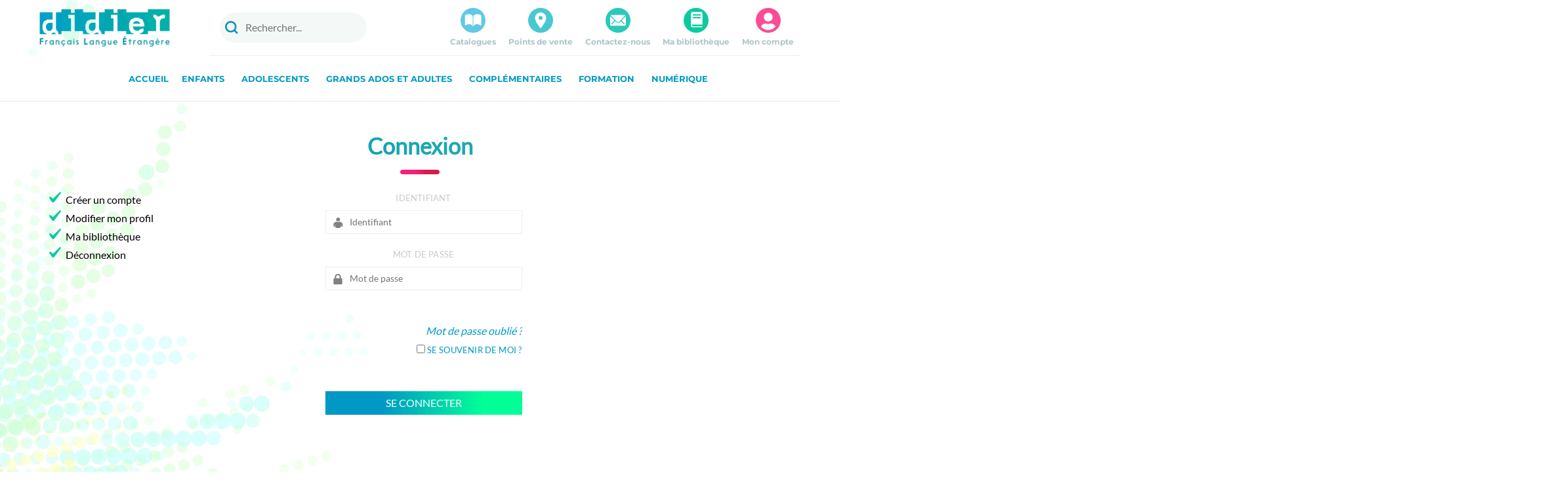

--- FILE ---
content_type: text/html; charset=UTF-8
request_url: https://didierfle.com/connexion/?ref=%2Fcategorie-produit%2Fpublic%2Fa2-2%2F
body_size: 475515
content:
<!DOCTYPE html>
<html lang="fr-FR" prefix="og: https://ogp.me/ns# fb: https://ogp.me/ns/fb# article: https://ogp.me/ns/article#">
<head >
	<meta charset="UTF-8">
	<meta name="viewport" content="width=device-width, initial-scale=1">
	<link rel="profile" href="http://gmpg.org/xfn/11">
		

<meta name="wpsso-begin" content="wpsso structured data begin"/>
<!-- generator:1 --><meta name="generator" content="WPSSO Core 21.11.2/S"/>
<!-- generator:2 --><meta name="generator" content="WPSSO REST 3.3.0/S"/>
<!-- generator:3 --><meta name="generator" content="WPSSO SSM 3.4.0/S"/>
<link rel="shortlink" href="https://didierfle.com/?p=10790"/>
<meta property="fb:app_id" content="966242223397117"/>
<meta property="og:type" content="article"/>
<meta property="og:url" content="https://didierfle.com/connexion/"/>
<meta property="og:locale" content="fr_FR"/>
<meta property="og:site_name" content="Didier FLE"/>
<meta property="og:title" content="Connexion  &ndash; Didier FLE"/>
<meta property="og:description" content="Aucune description."/>
<meta property="og:updated_time" content="2023-01-18T14:11:18+00:00"/>
<!-- article:author:1 --><meta property="article:author" content="https://www.facebook.com/EditionsDidier/"/>
<meta property="article:publisher" content="https://www.facebook.com/EditionsDidier/"/>
<meta property="article:published_time" content="2019-03-18T16:50:28+00:00"/>
<meta property="article:modified_time" content="2023-01-18T14:11:18+00:00"/>
<meta name="twitter:domain" content="didierfle.com"/>
<meta name="twitter:site" content="@editions_didier"/>
<meta name="twitter:title" content="Connexion  &ndash; Didier FLE"/>
<meta name="twitter:description" content="Aucune description."/>
<meta name="twitter:creator" content="@editions_didier"/>
<meta name="twitter:card" content="summary"/>
<meta name="twitter:label1" content="&Eacute;crit par"/>
<meta name="twitter:data1" content="Editions Didier"/>
<meta name="author" content="Editions Didier"/>
<script type="application/ld+json" id="wpsso-schema-graph">{
    "@context": "https://schema.org",
    "@graph": [
        {
            "@id": "/connexion/#sso/article/10790",
            "@context": "https://schema.org",
            "@type": "Article",
            "mainEntityOfPage": "https://didierfle.com/connexion/",
            "url": "https://didierfle.com/connexion/",
            "sameAs": [
                "https://didierfle.com/?p=10790"
            ],
            "name": "Connexion  &ndash; Didier FLE",
            "description": "Aucune description.",
            "publisher": [
                {
                    "@id": "/#sso/organization/site/org-banner-url"
                }
            ],
            "headline": "Connexion  &ndash; Didier FLE",
            "inLanguage": "fr_FR",
            "datePublished": "2019-03-18T16:50:28+00:00",
            "dateModified": "2023-01-18T14:11:18+00:00",
            "author": {
                "@id": "/92d1a87763d82f9eaff1ccb7b31ed720#sso/person"
            }
        },
        {
            "@id": "/#sso/organization/site/org-banner-url",
            "@context": "https://schema.org",
            "@type": "Organization",
            "url": "https://didierfle.com/",
            "name": "Didier FLE",
            "description": "L'apprentissage du Fran\u00e7ais comme langue \u00e9trang\u00e8re (FLE) par les Editions Didier",
            "sameAs": [
                "https://twitter.com/editions_didier",
                "https://www.facebook.com/EditionsDidier/"
            ]
        },
        {
            "@id": "/92d1a87763d82f9eaff1ccb7b31ed720#sso/person",
            "@context": "https://schema.org",
            "@type": "Person",
            "url": "https://www.editionsdidier.com/",
            "name": "Editions Didier",
            "givenName": "Editions",
            "familyName": "Didier",
            "description": "Page d&rsquo;archive de l&#039;auteur Editions Didier.",
            "sameAs": [
                "https://www.facebook.com/EditionsDidier/",
                "https://www.linkedin.com/company/editions-didier",
                "https://twitter.com/editions_didier",
                "https://www.youtube.com/user/editionsdidier"
            ]
        }
    ]
}</script>
<meta name="wpsso-end" content="wpsso structured data end"/>
<meta name="wpsso-cached" content="no cache for didierfle.com"/>
<meta name="wpsso-added" content="2026-01-22T12:31:35+00:00 in 0.018863 secs (218.89 MB peak)"/>

<meta name='robots' content='index, follow, max-image-preview:large, max-snippet:-1, max-video-preview:-1' />
	<style>img:is([sizes="auto" i], [sizes^="auto," i]) { contain-intrinsic-size: 3000px 1500px }</style>
	
	<!-- This site is optimized with the Yoast SEO plugin v26.8 - https://yoast.com/product/yoast-seo-wordpress/ -->
	<title>Connexion - Didier FLE</title><style id="perfmatters-used-css">:where(.wp-block-button__link){border-radius:9999px;box-shadow:none;padding:calc(.667em + 2px) calc(1.333em + 2px);text-decoration:none;}:root :where(.wp-block-button .wp-block-button__link.is-style-outline),:root :where(.wp-block-button.is-style-outline>.wp-block-button__link){border:2px solid;padding:.667em 1.333em;}:root :where(.wp-block-button .wp-block-button__link.is-style-outline:not(.has-text-color)),:root :where(.wp-block-button.is-style-outline>.wp-block-button__link:not(.has-text-color)){color:currentColor;}:root :where(.wp-block-button .wp-block-button__link.is-style-outline:not(.has-background)),:root :where(.wp-block-button.is-style-outline>.wp-block-button__link:not(.has-background)){background-color:initial;background-image:none;}:where(.wp-block-columns){margin-bottom:1.75em;}:where(.wp-block-columns.has-background){padding:1.25em 2.375em;}:where(.wp-block-post-comments input[type=submit]){border:none;}:where(.wp-block-cover-image:not(.has-text-color)),:where(.wp-block-cover:not(.has-text-color)){color:#fff;}:where(.wp-block-cover-image.is-light:not(.has-text-color)),:where(.wp-block-cover.is-light:not(.has-text-color)){color:#000;}:root :where(.wp-block-cover h1:not(.has-text-color)),:root :where(.wp-block-cover h2:not(.has-text-color)),:root :where(.wp-block-cover h3:not(.has-text-color)),:root :where(.wp-block-cover h4:not(.has-text-color)),:root :where(.wp-block-cover h5:not(.has-text-color)),:root :where(.wp-block-cover h6:not(.has-text-color)),:root :where(.wp-block-cover p:not(.has-text-color)){color:inherit;}:where(.wp-block-file){margin-bottom:1.5em;}:where(.wp-block-file__button){border-radius:2em;display:inline-block;padding:.5em 1em;}:where(.wp-block-file__button):is(a):active,:where(.wp-block-file__button):is(a):focus,:where(.wp-block-file__button):is(a):hover,:where(.wp-block-file__button):is(a):visited{box-shadow:none;color:#fff;opacity:.85;text-decoration:none;}:where(.wp-block-group.wp-block-group-is-layout-constrained){position:relative;}@keyframes show-content-image{0%{visibility:hidden;}99%{visibility:hidden;}to{visibility:visible;}}@keyframes turn-on-visibility{0%{opacity:0;}to{opacity:1;}}@keyframes turn-off-visibility{0%{opacity:1;visibility:visible;}99%{opacity:0;visibility:visible;}to{opacity:0;visibility:hidden;}}@keyframes lightbox-zoom-in{0%{transform:translate(calc(( -100vw + var(--wp--lightbox-scrollbar-width) ) / 2 + var(--wp--lightbox-initial-left-position)),calc(-50vh + var(--wp--lightbox-initial-top-position))) scale(var(--wp--lightbox-scale));}to{transform:translate(-50%,-50%) scale(1);}}@keyframes lightbox-zoom-out{0%{transform:translate(-50%,-50%) scale(1);visibility:visible;}99%{visibility:visible;}to{transform:translate(calc(( -100vw + var(--wp--lightbox-scrollbar-width) ) / 2 + var(--wp--lightbox-initial-left-position)),calc(-50vh + var(--wp--lightbox-initial-top-position))) scale(var(--wp--lightbox-scale));visibility:hidden;}}:where(.wp-block-latest-comments:not([style*=line-height] .wp-block-latest-comments__comment)){line-height:1.1;}:where(.wp-block-latest-comments:not([style*=line-height] .wp-block-latest-comments__comment-excerpt p)){line-height:1.8;}:root :where(.wp-block-latest-posts.is-grid){padding:0;}:root :where(.wp-block-latest-posts.wp-block-latest-posts__list){padding-left:0;}ol,ul{box-sizing:border-box;}:root :where(.wp-block-list.has-background){padding:1.25em 2.375em;}:where(.wp-block-navigation.has-background .wp-block-navigation-item a:not(.wp-element-button)),:where(.wp-block-navigation.has-background .wp-block-navigation-submenu a:not(.wp-element-button)){padding:.5em 1em;}:where(.wp-block-navigation .wp-block-navigation__submenu-container .wp-block-navigation-item a:not(.wp-element-button)),:where(.wp-block-navigation .wp-block-navigation__submenu-container .wp-block-navigation-submenu a:not(.wp-element-button)),:where(.wp-block-navigation .wp-block-navigation__submenu-container .wp-block-navigation-submenu button.wp-block-navigation-item__content),:where(.wp-block-navigation .wp-block-navigation__submenu-container .wp-block-pages-list__item button.wp-block-navigation-item__content){padding:.5em 1em;}@keyframes overlay-menu__fade-in-animation{0%{opacity:0;transform:translateY(.5em);}to{opacity:1;transform:translateY(0);}}:root :where(p.has-background){padding:1.25em 2.375em;}:where(p.has-text-color:not(.has-link-color)) a{color:inherit;}:where(.wp-block-post-comments-form) input:not([type=submit]),:where(.wp-block-post-comments-form) textarea{border:1px solid #949494;font-family:inherit;font-size:1em;}:where(.wp-block-post-comments-form) input:where(:not([type=submit]):not([type=checkbox])),:where(.wp-block-post-comments-form) textarea{padding:calc(.667em + 2px);}:where(.wp-block-post-excerpt){box-sizing:border-box;margin-bottom:var(--wp--style--block-gap);margin-top:var(--wp--style--block-gap);}:where(.wp-block-preformatted.has-background){padding:1.25em 2.375em;}:where(.wp-block-search__button){border:1px solid #ccc;padding:6px 10px;}:where(.wp-block-search__input){font-family:inherit;font-size:inherit;font-style:inherit;font-weight:inherit;letter-spacing:inherit;line-height:inherit;text-transform:inherit;}:where(.wp-block-search__button-inside .wp-block-search__inside-wrapper){border:1px solid #949494;box-sizing:border-box;padding:4px;}:where(.wp-block-search__button-inside .wp-block-search__inside-wrapper) :where(.wp-block-search__button){padding:4px 8px;}:root :where(.wp-block-separator.is-style-dots){height:auto;line-height:1;text-align:center;}:root :where(.wp-block-separator.is-style-dots):before{color:currentColor;content:"···";font-family:serif;font-size:1.5em;letter-spacing:2em;padding-left:2em;}:root :where(.wp-block-site-logo.is-style-rounded){border-radius:9999px;}:root :where(.wp-block-social-links .wp-social-link a){padding:.25em;}:root :where(.wp-block-social-links.is-style-logos-only .wp-social-link a){padding:0;}:root :where(.wp-block-social-links.is-style-pill-shape .wp-social-link a){padding-left:.66667em;padding-right:.66667em;}:root :where(.wp-block-tag-cloud.is-style-outline){display:flex;flex-wrap:wrap;gap:1ch;}:root :where(.wp-block-tag-cloud.is-style-outline a){border:1px solid;font-size:unset !important;margin-right:0;padding:1ch 2ch;text-decoration:none !important;}:root :where(.wp-block-table-of-contents){box-sizing:border-box;}:where(.wp-block-term-description){box-sizing:border-box;margin-bottom:var(--wp--style--block-gap);margin-top:var(--wp--style--block-gap);}:where(pre.wp-block-verse){font-family:inherit;}.editor-styles-wrapper,.entry-content{counter-reset:footnotes;}:root{--wp--preset--font-size--normal:16px;--wp--preset--font-size--huge:42px;}html :where(.has-border-color){border-style:solid;}html :where([style*=border-top-color]){border-top-style:solid;}html :where([style*=border-right-color]){border-right-style:solid;}html :where([style*=border-bottom-color]){border-bottom-style:solid;}html :where([style*=border-left-color]){border-left-style:solid;}html :where([style*=border-width]){border-style:solid;}html :where([style*=border-top-width]){border-top-style:solid;}html :where([style*=border-right-width]){border-right-style:solid;}html :where([style*=border-bottom-width]){border-bottom-style:solid;}html :where([style*=border-left-width]){border-left-style:solid;}html :where(img[class*=wp-image-]){height:auto;max-width:100%;}:where(figure){margin:0 0 1em;}html :where(.is-position-sticky){--wp-admin--admin-bar--position-offset:var(--wp-admin--admin-bar--height,0px);}@media screen and (max-width:600px){html :where(.is-position-sticky){--wp-admin--admin-bar--position-offset:0px;}}@font-face{font-family:"Font Awesome 5 Free Solid";font-style:normal;font-weight:900;src:url("https://didierfle.com/wp-content/plugins/woocommerce-product-search/css/../fonts/fa-solid-900.eot");src:url("https://didierfle.com/wp-content/plugins/woocommerce-product-search/css/../fonts/fa-solid-900.eot?#iefix") format("embedded-opentype"),url("https://didierfle.com/wp-content/plugins/woocommerce-product-search/css/../fonts/fa-solid-900.woff2") format("woff2"),url("https://didierfle.com/wp-content/plugins/woocommerce-product-search/css/../fonts/fa-solid-900.woff") format("woff"),url("https://didierfle.com/wp-content/plugins/woocommerce-product-search/css/../fonts/fa-solid-900.ttf") format("truetype"),url("https://didierfle.com/wp-content/plugins/woocommerce-product-search/css/../fonts/fa-solid-900.svg#fontawesome") format("svg");}@font-face{font-family:"Font Awesome 5 Free Regular";font-style:normal;font-weight:400;src:url("https://didierfle.com/wp-content/plugins/woocommerce-product-search/css/../fonts/fa-regular-400.eot");src:url("https://didierfle.com/wp-content/plugins/woocommerce-product-search/css/../fonts/fa-regular-400.eot?#iefix") format("embedded-opentype"),url("https://didierfle.com/wp-content/plugins/woocommerce-product-search/css/../fonts/fa-regular-400.woff2") format("woff2"),url("https://didierfle.com/wp-content/plugins/woocommerce-product-search/css/../fonts/fa-regular-400.woff") format("woff"),url("https://didierfle.com/wp-content/plugins/woocommerce-product-search/css/../fonts/fa-regular-400.ttf") format("truetype"),url("https://didierfle.com/wp-content/plugins/woocommerce-product-search/css/../fonts/fa-regular-400.svg#fontawesome") format("svg");}html{font-family:sans-serif;line-height:1.15;-ms-text-size-adjust:100%;-webkit-text-size-adjust:100%;}body{margin:0;}article,aside,footer,header,nav,section{display:block;}h1{font-size:2em;margin:.67em 0;}figcaption,figure,main{display:block;}a{background-color:transparent;-webkit-text-decoration-skip:objects;}a:active,a:hover{outline-width:0;}img{border-style:none;}button,input,optgroup,select,textarea{font-family:sans-serif;font-size:100%;line-height:1.15;margin:0;}button,input{overflow:visible;}button,select{text-transform:none;}[type=reset],[type=submit],button,html [type=button]{-webkit-appearance:button;}[type=button]::-moz-focus-inner,[type=reset]::-moz-focus-inner,[type=submit]::-moz-focus-inner,button::-moz-focus-inner{border-style:none;padding:0;}[type=button]:-moz-focusring,[type=reset]:-moz-focusring,[type=submit]:-moz-focusring,button:-moz-focusring{outline:1px dotted ButtonText;}fieldset{border:1px solid silver;margin:0 2px;padding:.35em .625em .75em;}[type=checkbox],[type=radio]{-webkit-box-sizing:border-box;box-sizing:border-box;padding:0;}[type=number]::-webkit-inner-spin-button,[type=number]::-webkit-outer-spin-button{height:auto;}[type=search]{-webkit-appearance:textfield;outline-offset:-2px;}[type=search]::-webkit-search-cancel-button,[type=search]::-webkit-search-decoration{-webkit-appearance:none;}::-webkit-file-upload-button{-webkit-appearance:button;font:inherit;}[hidden]{display:none;}@media print{*,::after,::before,blockquote::first-letter,blockquote::first-line,div::first-letter,div::first-line,li::first-letter,li::first-line,p::first-letter,p::first-line{text-shadow:none !important;-webkit-box-shadow:none !important;box-shadow:none !important;}a,a:visited{text-decoration:underline;}img,tr{page-break-inside:avoid;}h2,h3,p{orphans:3;widows:3;}h2,h3{page-break-after:avoid;}.navbar{display:none;}}html{-webkit-box-sizing:border-box;box-sizing:border-box;}*,::after,::before{-webkit-box-sizing:inherit;box-sizing:inherit;}@-ms-viewport{width:device-width;}html{-ms-overflow-style:scrollbar;-webkit-tap-highlight-color:transparent;}body{font-family:-apple-system,system-ui,BlinkMacSystemFont,"Segoe UI",Roboto,"Helvetica Neue",Arial,sans-serif;font-size:1rem;font-weight:400;line-height:1.5;color:#292b2c;background-color:#fff;}[tabindex="-1"]:focus{outline:0 !important;}h1,h2,h3,h4,h5,h6{margin-top:0;margin-bottom:.5rem;}p{margin-top:0;margin-bottom:1rem;}dl,ol,ul{margin-top:0;margin-bottom:1rem;}ol ol,ol ul,ul ol,ul ul{margin-bottom:0;}a{color:#0275d8;text-decoration:none;}a:focus,a:hover{color:#014c8c;text-decoration:underline;}a:not([href]):not([tabindex]){color:inherit;text-decoration:none;}a:not([href]):not([tabindex]):focus,a:not([href]):not([tabindex]):hover{color:inherit;text-decoration:none;}a:not([href]):not([tabindex]):focus{outline:0;}img{vertical-align:middle;}[role=button]{cursor:pointer;}[role=button],a,area,button,input,label,select,summary,textarea{-ms-touch-action:manipulation;touch-action:manipulation;}label{display:inline-block;margin-bottom:.5rem;}button:focus{outline:1px dotted;outline:5px auto -webkit-focus-ring-color;}button,input,select,textarea{line-height:inherit;}input[type=checkbox]:disabled,input[type=radio]:disabled{cursor:not-allowed;}input[type=date],input[type=time],input[type=datetime-local],input[type=month]{-webkit-appearance:listbox;}fieldset{min-width:0;padding:0;margin:0;border:0;}input[type=search]{-webkit-appearance:none;}[hidden]{display:none !important;}.h1,.h2,.h3,.h4,.h5,.h6,h1,h2,h3,h4,h5,h6{margin-bottom:.5rem;font-family:inherit;font-weight:500;line-height:1.1;color:inherit;}.h1,h1{font-size:2.5rem;}.h3,h3{font-size:1.75rem;}.h4,h4{font-size:1.5rem;}.h5,h5{font-size:1.25rem;}.container{position:relative;margin-left:auto;margin-right:auto;padding-right:15px;padding-left:15px;}@media (min-width:576px){.container{padding-right:15px;padding-left:15px;}}@media (min-width:768px){.container{padding-right:15px;padding-left:15px;}}@media (min-width:992px){.container{padding-right:15px;padding-left:15px;}}@media (min-width:1200px){.container{padding-right:15px;padding-left:15px;}}@media (min-width:576px){.container{width:540px;max-width:100%;}}@media (min-width:768px){.container{width:720px;max-width:100%;}}@media (min-width:992px){.container{width:960px;max-width:100%;}}@media (min-width:1200px){.container{width:1140px;max-width:100%;}}.container-fluid{position:relative;margin-left:auto;margin-right:auto;padding-right:15px;padding-left:15px;}@media (min-width:576px){.container-fluid{padding-right:15px;padding-left:15px;}}@media (min-width:768px){.container-fluid{padding-right:15px;padding-left:15px;}}@media (min-width:992px){.container-fluid{padding-right:15px;padding-left:15px;}}@media (min-width:1200px){.container-fluid{padding-right:15px;padding-left:15px;}}.row{display:-webkit-box;display:-webkit-flex;display:-ms-flexbox;display:flex;-webkit-flex-wrap:wrap;-ms-flex-wrap:wrap;flex-wrap:wrap;margin-right:-15px;margin-left:-15px;}@media (min-width:576px){.row{margin-right:-15px;margin-left:-15px;}}@media (min-width:768px){.row{margin-right:-15px;margin-left:-15px;}}@media (min-width:992px){.row{margin-right:-15px;margin-left:-15px;}}@media (min-width:1200px){.row{margin-right:-15px;margin-left:-15px;}}.col,.col-1,.col-10,.col-11,.col-12,.col-2,.col-3,.col-4,.col-5,.col-6,.col-7,.col-8,.col-9,.col-lg,.col-lg-1,.col-lg-10,.col-lg-11,.col-lg-12,.col-lg-2,.col-lg-3,.col-lg-4,.col-lg-5,.col-lg-6,.col-lg-7,.col-lg-8,.col-lg-9,.col-md,.col-md-1,.col-md-10,.col-md-11,.col-md-12,.col-md-2,.col-md-3,.col-md-4,.col-md-5,.col-md-6,.col-md-7,.col-md-8,.col-md-9,.col-sm,.col-sm-1,.col-sm-10,.col-sm-11,.col-sm-12,.col-sm-2,.col-sm-3,.col-sm-4,.col-sm-5,.col-sm-6,.col-sm-7,.col-sm-8,.col-sm-9,.col-xl,.col-xl-1,.col-xl-10,.col-xl-11,.col-xl-12,.col-xl-2,.col-xl-3,.col-xl-4,.col-xl-5,.col-xl-6,.col-xl-7,.col-xl-8,.col-xl-9{position:relative;width:100%;min-height:1px;padding-right:15px;padding-left:15px;}@media (min-width:576px){.col,.col-1,.col-10,.col-11,.col-12,.col-2,.col-3,.col-4,.col-5,.col-6,.col-7,.col-8,.col-9,.col-lg,.col-lg-1,.col-lg-10,.col-lg-11,.col-lg-12,.col-lg-2,.col-lg-3,.col-lg-4,.col-lg-5,.col-lg-6,.col-lg-7,.col-lg-8,.col-lg-9,.col-md,.col-md-1,.col-md-10,.col-md-11,.col-md-12,.col-md-2,.col-md-3,.col-md-4,.col-md-5,.col-md-6,.col-md-7,.col-md-8,.col-md-9,.col-sm,.col-sm-1,.col-sm-10,.col-sm-11,.col-sm-12,.col-sm-2,.col-sm-3,.col-sm-4,.col-sm-5,.col-sm-6,.col-sm-7,.col-sm-8,.col-sm-9,.col-xl,.col-xl-1,.col-xl-10,.col-xl-11,.col-xl-12,.col-xl-2,.col-xl-3,.col-xl-4,.col-xl-5,.col-xl-6,.col-xl-7,.col-xl-8,.col-xl-9{padding-right:15px;padding-left:15px;}}@media (min-width:768px){.col,.col-1,.col-10,.col-11,.col-12,.col-2,.col-3,.col-4,.col-5,.col-6,.col-7,.col-8,.col-9,.col-lg,.col-lg-1,.col-lg-10,.col-lg-11,.col-lg-12,.col-lg-2,.col-lg-3,.col-lg-4,.col-lg-5,.col-lg-6,.col-lg-7,.col-lg-8,.col-lg-9,.col-md,.col-md-1,.col-md-10,.col-md-11,.col-md-12,.col-md-2,.col-md-3,.col-md-4,.col-md-5,.col-md-6,.col-md-7,.col-md-8,.col-md-9,.col-sm,.col-sm-1,.col-sm-10,.col-sm-11,.col-sm-12,.col-sm-2,.col-sm-3,.col-sm-4,.col-sm-5,.col-sm-6,.col-sm-7,.col-sm-8,.col-sm-9,.col-xl,.col-xl-1,.col-xl-10,.col-xl-11,.col-xl-12,.col-xl-2,.col-xl-3,.col-xl-4,.col-xl-5,.col-xl-6,.col-xl-7,.col-xl-8,.col-xl-9{padding-right:15px;padding-left:15px;}}@media (min-width:992px){.col,.col-1,.col-10,.col-11,.col-12,.col-2,.col-3,.col-4,.col-5,.col-6,.col-7,.col-8,.col-9,.col-lg,.col-lg-1,.col-lg-10,.col-lg-11,.col-lg-12,.col-lg-2,.col-lg-3,.col-lg-4,.col-lg-5,.col-lg-6,.col-lg-7,.col-lg-8,.col-lg-9,.col-md,.col-md-1,.col-md-10,.col-md-11,.col-md-12,.col-md-2,.col-md-3,.col-md-4,.col-md-5,.col-md-6,.col-md-7,.col-md-8,.col-md-9,.col-sm,.col-sm-1,.col-sm-10,.col-sm-11,.col-sm-12,.col-sm-2,.col-sm-3,.col-sm-4,.col-sm-5,.col-sm-6,.col-sm-7,.col-sm-8,.col-sm-9,.col-xl,.col-xl-1,.col-xl-10,.col-xl-11,.col-xl-12,.col-xl-2,.col-xl-3,.col-xl-4,.col-xl-5,.col-xl-6,.col-xl-7,.col-xl-8,.col-xl-9{padding-right:15px;padding-left:15px;}}@media (min-width:1200px){.col,.col-1,.col-10,.col-11,.col-12,.col-2,.col-3,.col-4,.col-5,.col-6,.col-7,.col-8,.col-9,.col-lg,.col-lg-1,.col-lg-10,.col-lg-11,.col-lg-12,.col-lg-2,.col-lg-3,.col-lg-4,.col-lg-5,.col-lg-6,.col-lg-7,.col-lg-8,.col-lg-9,.col-md,.col-md-1,.col-md-10,.col-md-11,.col-md-12,.col-md-2,.col-md-3,.col-md-4,.col-md-5,.col-md-6,.col-md-7,.col-md-8,.col-md-9,.col-sm,.col-sm-1,.col-sm-10,.col-sm-11,.col-sm-12,.col-sm-2,.col-sm-3,.col-sm-4,.col-sm-5,.col-sm-6,.col-sm-7,.col-sm-8,.col-sm-9,.col-xl,.col-xl-1,.col-xl-10,.col-xl-11,.col-xl-12,.col-xl-2,.col-xl-3,.col-xl-4,.col-xl-5,.col-xl-6,.col-xl-7,.col-xl-8,.col-xl-9{padding-right:15px;padding-left:15px;}}@media (min-width:992px){.col-lg-3{-webkit-box-flex:0;-webkit-flex:0 0 25%;-ms-flex:0 0 25%;flex:0 0 25%;max-width:25%;}.col-lg-6{-webkit-box-flex:0;-webkit-flex:0 0 50%;-ms-flex:0 0 50%;flex:0 0 50%;max-width:50%;}.col-lg-12{-webkit-box-flex:0;-webkit-flex:0 0 100%;-ms-flex:0 0 100%;flex:0 0 100%;max-width:100%;}}.form-control{display:block;width:100%;padding:.5rem .75rem;font-size:1rem;line-height:1.25;color:#464a4c;background-color:#fff;background-image:none;-webkit-background-clip:padding-box;background-clip:padding-box;border:1px solid rgba(0,0,0,.15);border-radius:.25rem;-webkit-transition:border-color ease-in-out .15s,-webkit-box-shadow ease-in-out .15s;transition:border-color ease-in-out .15s,-webkit-box-shadow ease-in-out .15s;transition:border-color ease-in-out .15s,box-shadow ease-in-out .15s;transition:border-color ease-in-out .15s,box-shadow ease-in-out .15s,-webkit-box-shadow ease-in-out .15s;-o-transition:border-color ease-in-out .15s,box-shadow ease-in-out .15s;}.form-control::-ms-expand{background-color:transparent;border:0;}.form-control:focus{color:#464a4c;background-color:#fff;border-color:#5cb3fd;outline:0;}.form-control::-webkit-input-placeholder{color:#636c72;opacity:1;}.form-control::-moz-placeholder{color:#636c72;opacity:1;}.form-control:-ms-input-placeholder{color:#636c72;opacity:1;}.form-control::placeholder{color:#636c72;opacity:1;}.form-control:disabled,.form-control[readonly]{background-color:#eceeef;opacity:1;}.form-control:disabled{cursor:not-allowed;}.btn{display:inline-block;font-weight:400;line-height:1.25;text-align:center;white-space:nowrap;vertical-align:middle;-webkit-user-select:none;-moz-user-select:none;-ms-user-select:none;user-select:none;border:1px solid transparent;padding:.5rem 1rem;font-size:1rem;border-radius:.25rem;-webkit-transition:all .2s ease-in-out;-o-transition:all .2s ease-in-out;transition:all .2s ease-in-out;}.btn:focus,.btn:hover{text-decoration:none;}.btn.focus,.btn:focus{outline:0;-webkit-box-shadow:0 0 0 2px rgba(2,117,216,.25);box-shadow:0 0 0 2px rgba(2,117,216,.25);}.btn.disabled,.btn:disabled{cursor:not-allowed;opacity:.65;}.btn.active,.btn:active{background-image:none;}a.btn.disabled,fieldset[disabled] a.btn{pointer-events:none;}.btn-primary{color:#fff;background-color:#0275d8;border-color:#0275d8;}.btn-primary:hover{color:#fff;background-color:#025aa5;border-color:#01549b;}.btn-primary.focus,.btn-primary:focus{-webkit-box-shadow:0 0 0 2px rgba(2,117,216,.5);box-shadow:0 0 0 2px rgba(2,117,216,.5);}.btn-primary.disabled,.btn-primary:disabled{background-color:#0275d8;border-color:#0275d8;}.btn-primary.active,.btn-primary:active,.show>.btn-primary.dropdown-toggle{color:#fff;background-color:#025aa5;background-image:none;border-color:#01549b;}[data-toggle=buttons]>.btn input[type=checkbox],[data-toggle=buttons]>.btn input[type=radio],[data-toggle=buttons]>.btn-group>.btn input[type=checkbox],[data-toggle=buttons]>.btn-group>.btn input[type=radio]{position:absolute;clip:rect(0,0,0,0);pointer-events:none;}.input-group{position:relative;display:-webkit-box;display:-webkit-flex;display:-ms-flexbox;display:flex;width:100%;}.input-group .form-control{position:relative;z-index:2;-webkit-box-flex:1;-webkit-flex:1 1 auto;-ms-flex:1 1 auto;flex:1 1 auto;width:1%;margin-bottom:0;}.input-group .form-control:active,.input-group .form-control:focus,.input-group .form-control:hover{z-index:3;}.input-group .form-control,.input-group-addon,.input-group-btn{display:-webkit-box;display:-webkit-flex;display:-ms-flexbox;display:flex;-webkit-box-orient:vertical;-webkit-box-direction:normal;-webkit-flex-direction:column;-ms-flex-direction:column;flex-direction:column;-webkit-box-pack:center;-webkit-justify-content:center;-ms-flex-pack:center;justify-content:center;}.input-group .form-control:not(:first-child):not(:last-child),.input-group-addon:not(:first-child):not(:last-child),.input-group-btn:not(:first-child):not(:last-child){border-radius:0;}.input-group-addon,.input-group-btn{white-space:nowrap;vertical-align:middle;}.input-group .form-control:not(:last-child),.input-group-addon:not(:last-child),.input-group-btn:not(:first-child)>.btn-group:not(:last-child)>.btn,.input-group-btn:not(:first-child)>.btn:not(:last-child):not(.dropdown-toggle),.input-group-btn:not(:last-child)>.btn,.input-group-btn:not(:last-child)>.btn-group>.btn,.input-group-btn:not(:last-child)>.dropdown-toggle{border-bottom-right-radius:0;border-top-right-radius:0;}.input-group .form-control:not(:first-child),.input-group-addon:not(:first-child),.input-group-btn:not(:first-child)>.btn,.input-group-btn:not(:first-child)>.btn-group>.btn,.input-group-btn:not(:first-child)>.dropdown-toggle,.input-group-btn:not(:last-child)>.btn-group:not(:first-child)>.btn,.input-group-btn:not(:last-child)>.btn:not(:first-child){border-bottom-left-radius:0;border-top-left-radius:0;}.input-group-btn{position:relative;font-size:0;white-space:nowrap;}.input-group-btn>.btn{position:relative;-webkit-box-flex:1;-webkit-flex:1 1 0%;-ms-flex:1 1 0%;flex:1 1 0%;}.input-group-btn>.btn+.btn{margin-left:-1px;}.input-group-btn>.btn:active,.input-group-btn>.btn:focus,.input-group-btn>.btn:hover{z-index:3;}.input-group-btn:not(:last-child)>.btn,.input-group-btn:not(:last-child)>.btn-group{margin-right:-1px;}.input-group-btn:not(:first-child)>.btn,.input-group-btn:not(:first-child)>.btn-group{z-index:2;margin-left:-1px;}.input-group-btn:not(:first-child)>.btn-group:active,.input-group-btn:not(:first-child)>.btn-group:focus,.input-group-btn:not(:first-child)>.btn-group:hover,.input-group-btn:not(:first-child)>.btn:active,.input-group-btn:not(:first-child)>.btn:focus,.input-group-btn:not(:first-child)>.btn:hover{z-index:3;}.navbar{position:relative;display:-webkit-box;display:-webkit-flex;display:-ms-flexbox;display:flex;-webkit-box-orient:vertical;-webkit-box-direction:normal;-webkit-flex-direction:column;-ms-flex-direction:column;flex-direction:column;padding:.5rem 1rem;}.navbar-brand{display:inline-block;padding-top:.25rem;padding-bottom:.25rem;margin-right:1rem;font-size:1.25rem;line-height:inherit;white-space:nowrap;}.navbar-brand:focus,.navbar-brand:hover{text-decoration:none;}@-webkit-keyframes progress-bar-stripes{from{background-position:1rem 0;}to{background-position:0 0;}}@-o-keyframes progress-bar-stripes{from{background-position:1rem 0;}to{background-position:0 0;}}@keyframes progress-bar-stripes{from{background-position:1rem 0;}to{background-position:0 0;}}.close{float:right;font-size:1.5rem;font-weight:700;line-height:1;color:#000;text-shadow:0 1px 0 #fff;opacity:.5;}.close:focus,.close:hover{color:#000;text-decoration:none;cursor:pointer;opacity:.75;}button.close{padding:0;cursor:pointer;background:0 0;border:0;-webkit-appearance:none;}.d-none{display:none !important;}@media (min-width:576px){.d-sm-block{display:block !important;}}@media (min-width:992px){.d-lg-block{display:block !important;}}.sr-only{position:absolute;width:1px;height:1px;padding:0;margin:-1px;overflow:hidden;clip:rect(0,0,0,0);border:0;}@media (min-width:992px){.mr-lg-auto{margin-right:auto !important;}.ml-lg-auto{margin-left:auto !important;}}@font-face{font-family:"icons";src:url("https://didierfle.com/wp-content/plugins/basic-social-accounts/public/css/fonts/icons.eot?uwfyv4");src:url("https://didierfle.com/wp-content/plugins/basic-social-accounts/public/css/fonts/icons.eot?uwfyv4#iefix") format("embedded-opentype"),url("https://didierfle.com/wp-content/plugins/basic-social-accounts/public/css/fonts/icons.ttf?uwfyv4") format("truetype"),url("https://didierfle.com/wp-content/plugins/basic-social-accounts/public/css/fonts/icons.woff?uwfyv4") format("woff"),url("https://didierfle.com/wp-content/plugins/basic-social-accounts/public/css/fonts/icons.svg?uwfyv4#icons") format("svg");font-weight:normal;font-style:normal;}[class^="icon-"],[class*=" icon-"]{font-family:"icons" !important;speak:none;font-style:normal;font-weight:normal;font-variant:normal;text-transform:none;line-height:1;-webkit-font-smoothing:antialiased;-moz-osx-font-smoothing:grayscale;}@font-face{font-family:"FontAwesome";src:url("https://didierfle.com/wp-content/plugins/post-slider-and-carousel-pro/assets/css/../fonts/fontawesome-webfont.eot?v=4.7.0");src:url("https://didierfle.com/wp-content/plugins/post-slider-and-carousel-pro/assets/css/../fonts/fontawesome-webfont.eot?#iefix&v=4.7.0") format("embedded-opentype"),url("https://didierfle.com/wp-content/plugins/post-slider-and-carousel-pro/assets/css/../fonts/fontawesome-webfont.woff2?v=4.7.0") format("woff2"),url("https://didierfle.com/wp-content/plugins/post-slider-and-carousel-pro/assets/css/../fonts/fontawesome-webfont.woff?v=4.7.0") format("woff"),url("https://didierfle.com/wp-content/plugins/post-slider-and-carousel-pro/assets/css/../fonts/fontawesome-webfont.ttf?v=4.7.0") format("truetype"),url("https://didierfle.com/wp-content/plugins/post-slider-and-carousel-pro/assets/css/../fonts/fontawesome-webfont.svg?v=4.7.0#fontawesomeregular") format("svg");font-weight:normal;font-style:normal;}@-webkit-keyframes fa-spin{0%{-webkit-transform:rotate(0deg);transform:rotate(0deg);}100%{-webkit-transform:rotate(359deg);transform:rotate(359deg);}}@keyframes fa-spin{0%{-webkit-transform:rotate(0deg);transform:rotate(0deg);}100%{-webkit-transform:rotate(359deg);transform:rotate(359deg);}}.sr-only{position:absolute;width:1px;height:1px;padding:0;margin:-1px;overflow:hidden;clip:rect(0,0,0,0);border:0;}.owl-carousel .animated{animation-duration:1s;animation-fill-mode:both;}@keyframes fadeOut{0%{opacity:1;}100%{opacity:0;}}@keyframes psacp-spin{0%{transform:rotate(0deg);}100%{transform:rotate(360deg);}}@keyframes tooltipster-fading{0%{opacity:0;}100%{opacity:1;}}@keyframes tooltipster-rotating{25%{transform:rotate(-2deg);}75%{transform:rotate(2deg);}100%{transform:rotate(0);}}@keyframes tooltipster-scaling{50%{transform:scale(1.1);}100%{transform:scale(1);}}@keyframes pvc-loading{0%{transform:rotate(0deg);}100%{transform:rotate(360deg);}}@font-face{font-family:"wcpf";src:url("https://didierfle.com/wp-content/plugins/woocommerce-product-filters/assets/css/../fonts/wcpf/wcpf.eot");src:url("https://didierfle.com/wp-content/plugins/woocommerce-product-filters/assets/css/../fonts/wcpf/wcpf.eot?#iefix") format("embedded-opentype"),url("https://didierfle.com/wp-content/plugins/woocommerce-product-filters/assets/css/../fonts/wcpf/wcpf.woff") format("woff"),url("https://didierfle.com/wp-content/plugins/woocommerce-product-filters/assets/css/../fonts/wcpf/wcpf.ttf") format("truetype"),url("https://didierfle.com/wp-content/plugins/woocommerce-product-filters/assets/css/../fonts/wcpf/wcpf.svg#wcpf") format("svg");font-weight:normal;font-style:normal;}[data-wcpf-icon]:before{font-family:"wcpf" !important;content:attr(data-icon);font-style:normal !important;font-weight:normal !important;font-variant:normal !important;text-transform:none !important;speak:none;line-height:1;-webkit-font-smoothing:antialiased;-moz-osx-font-smoothing:grayscale;}[class^="wcpf-icon-"]:before,[class*=" wcpf-icon-"]:before{font-family:"wcpf" !important;font-style:normal !important;font-weight:normal !important;font-variant:normal !important;text-transform:none !important;speak:none;line-height:1;-webkit-font-smoothing:antialiased;-moz-osx-font-smoothing:grayscale;}@keyframes spin{from{transform:rotate(0deg);}to{transform:rotate(360deg);}}@keyframes blink{from{opacity:0;}50%{opacity:1;}to{opacity:0;}}#mega-menu-wrap-primary-menu,#mega-menu-wrap-primary-menu #mega-menu-primary-menu,#mega-menu-wrap-primary-menu #mega-menu-primary-menu ul.mega-sub-menu,#mega-menu-wrap-primary-menu #mega-menu-primary-menu li.mega-menu-item,#mega-menu-wrap-primary-menu #mega-menu-primary-menu li.mega-menu-row,#mega-menu-wrap-primary-menu #mega-menu-primary-menu li.mega-menu-column,#mega-menu-wrap-primary-menu #mega-menu-primary-menu a.mega-menu-link,#mega-menu-wrap-primary-menu #mega-menu-primary-menu span.mega-menu-badge{transition:none;border-radius:0;box-shadow:none;background:none;border:0;bottom:auto;box-sizing:border-box;clip:auto;color:#666;display:block;float:none;font-family:inherit;font-size:14px;height:auto;left:auto;line-height:1.7;list-style-type:none;margin:0;min-height:auto;max-height:none;min-width:auto;max-width:none;opacity:1;outline:none;overflow:visible;padding:0;position:relative;pointer-events:auto;right:auto;text-align:left;text-decoration:none;text-indent:0;text-transform:none;transform:none;top:auto;vertical-align:baseline;visibility:inherit;width:auto;word-wrap:break-word;white-space:normal;}#mega-menu-wrap-primary-menu:before,#mega-menu-wrap-primary-menu #mega-menu-primary-menu:before,#mega-menu-wrap-primary-menu #mega-menu-primary-menu ul.mega-sub-menu:before,#mega-menu-wrap-primary-menu #mega-menu-primary-menu li.mega-menu-item:before,#mega-menu-wrap-primary-menu #mega-menu-primary-menu li.mega-menu-row:before,#mega-menu-wrap-primary-menu #mega-menu-primary-menu li.mega-menu-column:before,#mega-menu-wrap-primary-menu #mega-menu-primary-menu a.mega-menu-link:before,#mega-menu-wrap-primary-menu #mega-menu-primary-menu span.mega-menu-badge:before,#mega-menu-wrap-primary-menu:after,#mega-menu-wrap-primary-menu #mega-menu-primary-menu:after,#mega-menu-wrap-primary-menu #mega-menu-primary-menu ul.mega-sub-menu:after,#mega-menu-wrap-primary-menu #mega-menu-primary-menu li.mega-menu-item:after,#mega-menu-wrap-primary-menu #mega-menu-primary-menu li.mega-menu-row:after,#mega-menu-wrap-primary-menu #mega-menu-primary-menu li.mega-menu-column:after,#mega-menu-wrap-primary-menu #mega-menu-primary-menu a.mega-menu-link:after,#mega-menu-wrap-primary-menu #mega-menu-primary-menu span.mega-menu-badge:after{display:none;}#mega-menu-wrap-primary-menu{border-radius:0;}@media only screen and (min-width: 769px){#mega-menu-wrap-primary-menu{background:#fff;}}#mega-menu-wrap-primary-menu #mega-menu-primary-menu{visibility:visible;text-align:left;padding:0px 0px 0px 0px;}#mega-menu-wrap-primary-menu #mega-menu-primary-menu a.mega-menu-link{cursor:pointer;display:inline;}#mega-menu-wrap-primary-menu #mega-menu-primary-menu p{margin-bottom:10px;}#mega-menu-wrap-primary-menu #mega-menu-primary-menu input,#mega-menu-wrap-primary-menu #mega-menu-primary-menu img{max-width:100%;}#mega-menu-wrap-primary-menu #mega-menu-primary-menu li.mega-menu-item > ul.mega-sub-menu{display:block;visibility:hidden;opacity:1;pointer-events:auto;}@media only screen and (max-width: 768px){#mega-menu-wrap-primary-menu #mega-menu-primary-menu li.mega-menu-item > ul.mega-sub-menu{display:none;visibility:visible;opacity:1;}}@media only screen and (min-width: 769px){#mega-menu-wrap-primary-menu #mega-menu-primary-menu[data-effect="fade"] li.mega-menu-item > ul.mega-sub-menu{opacity:0;transition:opacity 200ms ease-in,visibility 200ms ease-in;}#mega-menu-wrap-primary-menu #mega-menu-primary-menu[data-effect="fade"].mega-no-js li.mega-menu-item:hover > ul.mega-sub-menu,#mega-menu-wrap-primary-menu #mega-menu-primary-menu[data-effect="fade"].mega-no-js li.mega-menu-item:focus > ul.mega-sub-menu,#mega-menu-wrap-primary-menu #mega-menu-primary-menu[data-effect="fade"] li.mega-menu-item.mega-toggle-on > ul.mega-sub-menu,#mega-menu-wrap-primary-menu #mega-menu-primary-menu[data-effect="fade"] li.mega-menu-item.mega-menu-megamenu.mega-toggle-on ul.mega-sub-menu{opacity:1;}#mega-menu-wrap-primary-menu #mega-menu-primary-menu[data-effect="fade_up"] li.mega-menu-item.mega-menu-megamenu > ul.mega-sub-menu,#mega-menu-wrap-primary-menu #mega-menu-primary-menu[data-effect="fade_up"] li.mega-menu-item.mega-menu-flyout ul.mega-sub-menu{opacity:0;transform:translate(0,10px);transition:opacity 200ms ease-in,transform 200ms ease-in,visibility 200ms ease-in;}#mega-menu-wrap-primary-menu #mega-menu-primary-menu[data-effect="fade_up"].mega-no-js li.mega-menu-item:hover > ul.mega-sub-menu,#mega-menu-wrap-primary-menu #mega-menu-primary-menu[data-effect="fade_up"].mega-no-js li.mega-menu-item:focus > ul.mega-sub-menu,#mega-menu-wrap-primary-menu #mega-menu-primary-menu[data-effect="fade_up"] li.mega-menu-item.mega-toggle-on > ul.mega-sub-menu,#mega-menu-wrap-primary-menu #mega-menu-primary-menu[data-effect="fade_up"] li.mega-menu-item.mega-menu-megamenu.mega-toggle-on ul.mega-sub-menu{opacity:1;transform:translate(0,0);}#mega-menu-wrap-primary-menu #mega-menu-primary-menu[data-effect="slide_up"] li.mega-menu-item.mega-menu-megamenu > ul.mega-sub-menu,#mega-menu-wrap-primary-menu #mega-menu-primary-menu[data-effect="slide_up"] li.mega-menu-item.mega-menu-flyout ul.mega-sub-menu{transform:translate(0,10px);transition:transform 200ms ease-in,visibility 200ms ease-in;}#mega-menu-wrap-primary-menu #mega-menu-primary-menu[data-effect="slide_up"].mega-no-js li.mega-menu-item:hover > ul.mega-sub-menu,#mega-menu-wrap-primary-menu #mega-menu-primary-menu[data-effect="slide_up"].mega-no-js li.mega-menu-item:focus > ul.mega-sub-menu,#mega-menu-wrap-primary-menu #mega-menu-primary-menu[data-effect="slide_up"] li.mega-menu-item.mega-toggle-on > ul.mega-sub-menu,#mega-menu-wrap-primary-menu #mega-menu-primary-menu[data-effect="slide_up"] li.mega-menu-item.mega-menu-megamenu.mega-toggle-on ul.mega-sub-menu{transform:translate(0,0);}}#mega-menu-wrap-primary-menu #mega-menu-primary-menu.mega-no-js li.mega-menu-item:hover > ul.mega-sub-menu,#mega-menu-wrap-primary-menu #mega-menu-primary-menu.mega-no-js li.mega-menu-item:focus > ul.mega-sub-menu,#mega-menu-wrap-primary-menu #mega-menu-primary-menu li.mega-menu-item.mega-toggle-on > ul.mega-sub-menu{visibility:visible;}#mega-menu-wrap-primary-menu #mega-menu-primary-menu li.mega-menu-item.mega-menu-megamenu ul.mega-sub-menu ul.mega-sub-menu{visibility:inherit;opacity:1;display:block;}#mega-menu-wrap-primary-menu #mega-menu-primary-menu li.mega-menu-item a[class^='dashicons']:before{font-family:dashicons;}#mega-menu-wrap-primary-menu #mega-menu-primary-menu li.mega-menu-item a.mega-menu-link:before{display:inline-block;font:inherit;font-family:dashicons;position:static;margin:0 6px 0 0px;vertical-align:top;-webkit-font-smoothing:antialiased;-moz-osx-font-smoothing:grayscale;color:inherit;background:transparent;height:auto;width:auto;top:auto;}#mega-menu-wrap-primary-menu #mega-menu-primary-menu > li.mega-menu-megamenu.mega-menu-item{position:static;}#mega-menu-wrap-primary-menu #mega-menu-primary-menu > li.mega-menu-item{margin:0 30px 0 0;display:inline-block;height:auto;vertical-align:middle;}@media only screen and (min-width: 769px){#mega-menu-wrap-primary-menu #mega-menu-primary-menu > li.mega-menu-item > a.mega-menu-link:hover{background:#fff;color:#555;font-weight:bold;text-decoration:none;border-color:#fff;}}#mega-menu-wrap-primary-menu #mega-menu-primary-menu > li.mega-menu-item > a.mega-menu-link{line-height:60px;height:60px;padding:0px 10px 0px 10px;vertical-align:baseline;width:auto;display:block;color:#333;text-transform:uppercase;text-decoration:none;text-align:left;background:rgba(0,0,0,0);border:0;border-radius:0;font-family:Montserrat;font-size:13px;font-weight:bold;outline:none;}@media only screen and (max-width: 768px){#mega-menu-wrap-primary-menu #mega-menu-primary-menu > li.mega-menu-item{display:list-item;margin:0;clear:both;border:0;}#mega-menu-wrap-primary-menu #mega-menu-primary-menu > li.mega-menu-item > a.mega-menu-link{border-radius:0;border:0;margin:0;line-height:40px;height:40px;padding:0 10px;background:transparent;text-align:left;color:#fff;font-size:14px;}}#mega-menu-wrap-primary-menu #mega-menu-primary-menu li.mega-menu-megamenu > ul.mega-sub-menu > li.mega-menu-row{width:100%;float:left;}#mega-menu-wrap-primary-menu #mega-menu-primary-menu li.mega-menu-megamenu > ul.mega-sub-menu > li.mega-menu-row .mega-menu-column{float:left;min-height:1px;}@media only screen and (min-width: 769px){#mega-menu-wrap-primary-menu #mega-menu-primary-menu li.mega-menu-megamenu > ul.mega-sub-menu > li.mega-menu-row > ul.mega-sub-menu > li.mega-menu-columns-4-of-12{width:33.33333%;}#mega-menu-wrap-primary-menu #mega-menu-primary-menu li.mega-menu-megamenu > ul.mega-sub-menu > li.mega-menu-row > ul.mega-sub-menu > li.mega-menu-columns-8-of-12{width:66.66667%;}#mega-menu-wrap-primary-menu #mega-menu-primary-menu li.mega-menu-megamenu > ul.mega-sub-menu > li.mega-menu-row > ul.mega-sub-menu > li.mega-menu-columns-12-of-12{width:100%;}}@media only screen and (max-width: 768px){#mega-menu-wrap-primary-menu #mega-menu-primary-menu li.mega-menu-megamenu > ul.mega-sub-menu > li.mega-menu-row > ul.mega-sub-menu > li.mega-menu-column{width:50%;}}#mega-menu-wrap-primary-menu #mega-menu-primary-menu li.mega-menu-megamenu > ul.mega-sub-menu > li.mega-menu-row .mega-menu-column > ul.mega-sub-menu > li.mega-menu-item{padding:15px 15px 15px 15px;width:100%;}#mega-menu-wrap-primary-menu #mega-menu-primary-menu > li.mega-menu-megamenu > ul.mega-sub-menu{z-index:999;border-radius:0;background:rgba(255,255,255,.95);border-top:0px solid #dedede;border-left:0px solid #dedede;border-right:0px solid #dedede;border-bottom:1px solid #dedede;padding:0px 0px 0px 0px;position:absolute;width:100%;max-width:none;left:0;}@media only screen and (max-width: 768px){#mega-menu-wrap-primary-menu #mega-menu-primary-menu > li.mega-menu-megamenu > ul.mega-sub-menu{float:left;position:static;width:100%;}}@media only screen and (min-width: 769px){#mega-menu-wrap-primary-menu #mega-menu-primary-menu > li.mega-menu-megamenu > ul.mega-sub-menu li.mega-menu-columns-4-of-12{width:33.33333%;}#mega-menu-wrap-primary-menu #mega-menu-primary-menu > li.mega-menu-megamenu > ul.mega-sub-menu li.mega-menu-columns-8-of-12{width:66.66667%;}#mega-menu-wrap-primary-menu #mega-menu-primary-menu > li.mega-menu-megamenu > ul.mega-sub-menu li.mega-menu-columns-12-of-12{width:100%;}}#mega-menu-wrap-primary-menu #mega-menu-primary-menu > li.mega-menu-megamenu > ul.mega-sub-menu > li.mega-menu-item ul.mega-sub-menu{clear:both;}#mega-menu-wrap-primary-menu #mega-menu-primary-menu > li.mega-menu-megamenu > ul.mega-sub-menu > li.mega-menu-item ul.mega-sub-menu li.mega-menu-item ul.mega-sub-menu{margin-left:10px;}#mega-menu-wrap-primary-menu #mega-menu-primary-menu > li.mega-menu-megamenu > ul.mega-sub-menu li.mega-menu-column > ul.mega-sub-menu ul.mega-sub-menu ul.mega-sub-menu{margin-left:10px;}#mega-menu-wrap-primary-menu #mega-menu-primary-menu > li.mega-menu-megamenu > ul.mega-sub-menu > li.mega-menu-item,#mega-menu-wrap-primary-menu #mega-menu-primary-menu > li.mega-menu-megamenu > ul.mega-sub-menu li.mega-menu-column > ul.mega-sub-menu > li.mega-menu-item{color:#666;font-family:inherit;font-size:14px;display:block;float:left;clear:none;padding:15px 15px 15px 15px;vertical-align:top;}#mega-menu-wrap-primary-menu #mega-menu-primary-menu > li.mega-menu-megamenu > ul.mega-sub-menu > li.mega-menu-item h4.mega-block-title,#mega-menu-wrap-primary-menu #mega-menu-primary-menu > li.mega-menu-megamenu > ul.mega-sub-menu li.mega-menu-column > ul.mega-sub-menu > li.mega-menu-item h4.mega-block-title{color:#555;font-family:inherit;font-size:16px;text-transform:uppercase;text-decoration:none;font-weight:bold;text-align:left;margin:0px 0px 0px 0px;padding:0px 0px 5px 0px;vertical-align:top;display:block;visibility:inherit;border:0;}#mega-menu-wrap-primary-menu #mega-menu-primary-menu > li.mega-menu-megamenu > ul.mega-sub-menu > li.mega-menu-item h4.mega-block-title:hover,#mega-menu-wrap-primary-menu #mega-menu-primary-menu > li.mega-menu-megamenu > ul.mega-sub-menu li.mega-menu-column > ul.mega-sub-menu > li.mega-menu-item h4.mega-block-title:hover{border-color:rgba(0,0,0,0);}#mega-menu-wrap-primary-menu #mega-menu-primary-menu > li.mega-menu-megamenu > ul.mega-sub-menu > li.mega-menu-item > a.mega-menu-link,#mega-menu-wrap-primary-menu #mega-menu-primary-menu > li.mega-menu-megamenu > ul.mega-sub-menu li.mega-menu-column > ul.mega-sub-menu > li.mega-menu-item > a.mega-menu-link{color:#555;font-family:inherit;font-size:16px;text-transform:uppercase;text-decoration:none;font-weight:bold;text-align:left;margin:0px 0px 0px 0px;padding:0px 0px 0px 0px;vertical-align:top;display:block;border:0;}#mega-menu-wrap-primary-menu #mega-menu-primary-menu > li.mega-menu-megamenu > ul.mega-sub-menu > li.mega-menu-item > a.mega-menu-link:hover,#mega-menu-wrap-primary-menu #mega-menu-primary-menu > li.mega-menu-megamenu > ul.mega-sub-menu li.mega-menu-column > ul.mega-sub-menu > li.mega-menu-item > a.mega-menu-link:hover{border-color:rgba(0,0,0,0);}#mega-menu-wrap-primary-menu #mega-menu-primary-menu > li.mega-menu-megamenu > ul.mega-sub-menu > li.mega-menu-item > a.mega-menu-link:hover,#mega-menu-wrap-primary-menu #mega-menu-primary-menu > li.mega-menu-megamenu > ul.mega-sub-menu li.mega-menu-column > ul.mega-sub-menu > li.mega-menu-item > a.mega-menu-link:hover,#mega-menu-wrap-primary-menu #mega-menu-primary-menu > li.mega-menu-megamenu > ul.mega-sub-menu > li.mega-menu-item > a.mega-menu-link:focus,#mega-menu-wrap-primary-menu #mega-menu-primary-menu > li.mega-menu-megamenu > ul.mega-sub-menu li.mega-menu-column > ul.mega-sub-menu > li.mega-menu-item > a.mega-menu-link:focus{color:#555;font-weight:bold;text-decoration:none;background:rgba(0,0,0,0);}#mega-menu-wrap-primary-menu #mega-menu-primary-menu > li.mega-menu-megamenu > ul.mega-sub-menu > li.mega-menu-item li.mega-menu-item > a.mega-menu-link,#mega-menu-wrap-primary-menu #mega-menu-primary-menu > li.mega-menu-megamenu > ul.mega-sub-menu li.mega-menu-column > ul.mega-sub-menu > li.mega-menu-item li.mega-menu-item > a.mega-menu-link{color:#666;font-family:inherit;font-size:14px;text-transform:none;text-decoration:none;font-weight:normal;text-align:left;margin:0px 0px 0px 0px;padding:0px 0px 0px 0px;vertical-align:top;display:block;border:0;}#mega-menu-wrap-primary-menu #mega-menu-primary-menu > li.mega-menu-megamenu > ul.mega-sub-menu > li.mega-menu-item li.mega-menu-item > a.mega-menu-link:hover,#mega-menu-wrap-primary-menu #mega-menu-primary-menu > li.mega-menu-megamenu > ul.mega-sub-menu li.mega-menu-column > ul.mega-sub-menu > li.mega-menu-item li.mega-menu-item > a.mega-menu-link:hover{border-color:rgba(0,0,0,0);}#mega-menu-wrap-primary-menu #mega-menu-primary-menu > li.mega-menu-megamenu > ul.mega-sub-menu > li.mega-menu-item li.mega-menu-item > a.mega-menu-link:hover,#mega-menu-wrap-primary-menu #mega-menu-primary-menu > li.mega-menu-megamenu > ul.mega-sub-menu li.mega-menu-column > ul.mega-sub-menu > li.mega-menu-item li.mega-menu-item > a.mega-menu-link:hover,#mega-menu-wrap-primary-menu #mega-menu-primary-menu > li.mega-menu-megamenu > ul.mega-sub-menu > li.mega-menu-item li.mega-menu-item > a.mega-menu-link:focus,#mega-menu-wrap-primary-menu #mega-menu-primary-menu > li.mega-menu-megamenu > ul.mega-sub-menu li.mega-menu-column > ul.mega-sub-menu > li.mega-menu-item li.mega-menu-item > a.mega-menu-link:focus{color:#666;font-weight:normal;text-decoration:none;background:rgba(0,0,0,0);}@media only screen and (max-width: 768px){#mega-menu-wrap-primary-menu #mega-menu-primary-menu > li.mega-menu-megamenu > ul.mega-sub-menu{border:0;padding:10px;border-radius:0;}#mega-menu-wrap-primary-menu #mega-menu-primary-menu > li.mega-menu-megamenu > ul.mega-sub-menu > li.mega-menu-item{width:50%;}#mega-menu-wrap-primary-menu #mega-menu-primary-menu > li.mega-menu-megamenu > ul.mega-sub-menu > li:nth-child(odd){clear:left;}}#mega-menu-wrap-primary-menu #mega-menu-primary-menu > li.mega-menu-flyout ul.mega-sub-menu{z-index:999;position:absolute;width:250px;max-width:none;padding:0px 0px 0px 0px;border:0;background:#f1f1f1;border-radius:0;}@media only screen and (max-width: 768px){#mega-menu-wrap-primary-menu #mega-menu-primary-menu > li.mega-menu-flyout ul.mega-sub-menu{float:left;position:static;width:100%;padding:0;border:0;border-radius:0;}}@media only screen and (max-width: 768px){#mega-menu-wrap-primary-menu #mega-menu-primary-menu > li.mega-menu-flyout ul.mega-sub-menu li.mega-menu-item{clear:both;}}#mega-menu-wrap-primary-menu #mega-menu-primary-menu > li.mega-menu-flyout ul.mega-sub-menu li.mega-menu-item a.mega-menu-link{display:block;background:#f1f1f1;color:#666;font-family:Montserrat;font-size:14px;font-weight:normal;padding:0px 10px 0px 10px;line-height:35px;text-decoration:none;text-transform:none;vertical-align:baseline;}#mega-menu-wrap-primary-menu #mega-menu-primary-menu > li.mega-menu-flyout ul.mega-sub-menu li.mega-menu-item:first-child > a.mega-menu-link{border-top-left-radius:0px;border-top-right-radius:0px;}@media only screen and (max-width: 768px){#mega-menu-wrap-primary-menu #mega-menu-primary-menu > li.mega-menu-flyout ul.mega-sub-menu li.mega-menu-item:first-child > a.mega-menu-link{border-top-left-radius:0;border-top-right-radius:0;}}#mega-menu-wrap-primary-menu #mega-menu-primary-menu > li.mega-menu-flyout ul.mega-sub-menu li.mega-menu-item:last-child > a.mega-menu-link{border-bottom-right-radius:0px;border-bottom-left-radius:0px;}@media only screen and (max-width: 768px){#mega-menu-wrap-primary-menu #mega-menu-primary-menu > li.mega-menu-flyout ul.mega-sub-menu li.mega-menu-item:last-child > a.mega-menu-link{border-bottom-right-radius:0;border-bottom-left-radius:0;}}#mega-menu-wrap-primary-menu #mega-menu-primary-menu > li.mega-menu-flyout ul.mega-sub-menu li.mega-menu-item a.mega-menu-link:hover,#mega-menu-wrap-primary-menu #mega-menu-primary-menu > li.mega-menu-flyout ul.mega-sub-menu li.mega-menu-item a.mega-menu-link:focus{background:#ddd;font-weight:normal;text-decoration:none;color:#666;}#mega-menu-wrap-primary-menu #mega-menu-primary-menu > li.mega-menu-flyout ul.mega-sub-menu li.mega-menu-item ul.mega-sub-menu{position:absolute;left:100%;top:0;}@media only screen and (max-width: 768px){#mega-menu-wrap-primary-menu #mega-menu-primary-menu > li.mega-menu-flyout ul.mega-sub-menu li.mega-menu-item ul.mega-sub-menu{position:static;left:0;width:100%;}#mega-menu-wrap-primary-menu #mega-menu-primary-menu > li.mega-menu-flyout ul.mega-sub-menu li.mega-menu-item ul.mega-sub-menu a.mega-menu-link{padding-left:20px;}#mega-menu-wrap-primary-menu #mega-menu-primary-menu > li.mega-menu-flyout ul.mega-sub-menu li.mega-menu-item ul.mega-sub-menu ul.mega-sub-menu a.mega-menu-link{padding-left:30px;}}#mega-menu-wrap-primary-menu #mega-menu-primary-menu li.mega-menu-item-has-children > a.mega-menu-link > span.mega-indicator:after{content:"";font-family:dashicons;font-weight:normal;display:inline-block;margin:0 0 0 6px;vertical-align:top;-webkit-font-smoothing:antialiased;-moz-osx-font-smoothing:grayscale;transform:rotate(0);color:inherit;position:relative;background:transparent;height:auto;width:auto;right:auto;line-height:inherit;}#mega-menu-wrap-primary-menu #mega-menu-primary-menu li.mega-menu-item-has-children > a.mega-menu-link > span.mega-indicator{display:inline;height:auto;width:auto;background:transparent;position:relative;pointer-events:auto;left:auto;min-width:auto;line-height:inherit;color:inherit;font-size:inherit;padding:0;}#mega-menu-wrap-primary-menu #mega-menu-primary-menu li.mega-menu-item-has-children li.mega-menu-item-has-children > a.mega-menu-link > span.mega-indicator{float:right;}@media only screen and (max-width: 768px){#mega-menu-wrap-primary-menu #mega-menu-primary-menu li.mega-menu-item-has-children > a.mega-menu-link > span.mega-indicator{float:right;}}#mega-menu-wrap-primary-menu #mega-menu-primary-menu li.mega-menu-megamenu:not(.mega-menu-tabbed) li.mega-menu-item-has-children:not(.mega-collapse-children) > a.mega-menu-link > span.mega-indicator,#mega-menu-wrap-primary-menu #mega-menu-primary-menu li.mega-menu-item-has-children.mega-hide-arrow > a.mega-menu-link > span.mega-indicator{display:none;}@media only screen and (min-width: 769px){#mega-menu-wrap-primary-menu #mega-menu-primary-menu li.mega-menu-flyout li.mega-menu-item a.mega-menu-link > span.mega-indicator:after{content:"";}}#mega-menu-wrap-primary-menu #mega-menu-primary-menu li[class^='mega-lang-item'] > a.mega-menu-link > img{display:inline;}@media only screen and (max-width: 768px){#mega-menu-wrap-primary-menu:after{content:"";display:table;clear:both;}}#mega-menu-wrap-primary-menu .mega-menu-toggle{display:none;z-index:1;cursor:pointer;background:#222;border-radius:2px 2px 2px 2px;line-height:40px;height:40px;text-align:left;user-select:none;-webkit-tap-highlight-color:transparent;outline:none;white-space:nowrap;}#mega-menu-wrap-primary-menu .mega-menu-toggle img{max-width:100%;padding:0;}@media only screen and (max-width: 768px){#mega-menu-wrap-primary-menu .mega-menu-toggle{display:-webkit-box;display:-ms-flexbox;display:-webkit-flex;display:flex;}}#mega-menu-wrap-primary-menu .mega-menu-toggle .mega-toggle-blocks-left,#mega-menu-wrap-primary-menu .mega-menu-toggle .mega-toggle-blocks-center,#mega-menu-wrap-primary-menu .mega-menu-toggle .mega-toggle-blocks-right{display:-webkit-box;display:-ms-flexbox;display:-webkit-flex;display:flex;-ms-flex-preferred-size:33.33%;-webkit-flex-basis:33.33%;flex-basis:33.33%;}#mega-menu-wrap-primary-menu .mega-menu-toggle .mega-toggle-blocks-left{-webkit-box-flex:1;-ms-flex:1;-webkit-flex:1;flex:1;-webkit-box-pack:start;-ms-flex-pack:start;-webkit-justify-content:flex-start;justify-content:flex-start;}#mega-menu-wrap-primary-menu .mega-menu-toggle .mega-toggle-blocks-left .mega-toggle-block{margin-left:6px;}#mega-menu-wrap-primary-menu .mega-menu-toggle .mega-toggle-blocks-left .mega-toggle-block:only-child{margin-right:6px;}#mega-menu-wrap-primary-menu .mega-menu-toggle .mega-toggle-blocks-center{-webkit-box-pack:center;-ms-flex-pack:center;-webkit-justify-content:center;justify-content:center;}#mega-menu-wrap-primary-menu .mega-menu-toggle .mega-toggle-blocks-center .mega-toggle-block{margin-left:3px;margin-right:3px;}#mega-menu-wrap-primary-menu .mega-menu-toggle .mega-toggle-blocks-right{-webkit-box-flex:1;-ms-flex:1;-webkit-flex:1;flex:1;-webkit-box-pack:end;-ms-flex-pack:end;-webkit-justify-content:flex-end;justify-content:flex-end;}#mega-menu-wrap-primary-menu .mega-menu-toggle .mega-toggle-blocks-right .mega-toggle-block{margin-right:6px;}#mega-menu-wrap-primary-menu .mega-menu-toggle .mega-toggle-blocks-right .mega-toggle-block:only-child{margin-left:6px;}#mega-menu-wrap-primary-menu .mega-menu-toggle .mega-toggle-block{display:-webkit-box;display:-ms-flexbox;display:-webkit-flex;display:flex;height:100%;outline:0;-webkit-align-self:center;-ms-flex-item-align:center;align-self:center;-ms-flex-negative:0;-webkit-flex-shrink:0;flex-shrink:0;}@media only screen and (max-width: 768px){#mega-menu-wrap-primary-menu .mega-menu-toggle + #mega-menu-primary-menu{background:#222;padding:0px 0px 0px 0px;display:none;}}#mega-menu-wrap-primary-menu .mega-menu-toggle .mega-toggle-block-1{cursor:pointer;}#mega-menu-wrap-primary-menu .mega-menu-toggle .mega-toggle-block-1:after{content:"";font-family:"dashicons";font-size:24px;color:#ddd;margin:0 0 0 5px;}#mega-menu-wrap-primary-menu .mega-menu-toggle .mega-toggle-block-1 .mega-toggle-label{color:#ddd;font-size:14px;}#mega-menu-wrap-primary-menu .mega-menu-toggle .mega-toggle-block-1 .mega-toggle-label .mega-toggle-label-open{display:none;}#mega-menu-wrap-primary-menu .mega-menu-toggle .mega-toggle-block-1 .mega-toggle-label .mega-toggle-label-closed{display:inline;}#mega-menu-wrap-primary-menu #mega-menu-primary-menu li.mega-menu-item a[class^='genericon']:before{font-family:genericons;}#mega-menu-wrap-primary-menu #mega-menu-primary-menu li.mega-menu-item a[class^='fa-']:before{font-family:FontAwesome;}#mega-menu-wrap-primary-menu #mega-menu-primary-menu li.mega-menu-item > a[class^='fab']:before{font-family:"Font Awesome 5 Brands";font-weight:400;}#mega-menu-wrap-primary-menu #mega-menu-primary-menu li.mega-menu-item > a[class^='far']:before{font-family:"Font Awesome 5 Free";font-weight:400;}#mega-menu-wrap-primary-menu #mega-menu-primary-menu li.mega-menu-item > a[class^='fas']:before{font-family:"Font Awesome 5 Free";font-weight:900;}#mega-menu-wrap-primary-menu #mega-menu-primary-menu li.mega-menu-item > a[class^='fal']:before{font-family:"Font Awesome 5 Free";font-weight:300;}#mega-menu-wrap-primary-menu #mega-menu-primary-menu li.mega-menu-item > a[class^='fas'],#mega-menu-wrap-primary-menu #mega-menu-primary-menu li.mega-menu-item > a[class^='fab'],#mega-menu-wrap-primary-menu #mega-menu-primary-menu li.mega-menu-item > a[class^='far'],#mega-menu-wrap-primary-menu #mega-menu-primary-menu li.mega-menu-item > a[class^='fal']{-webkit-font-smoothing:inherit;}#mega-menu-wrap-primary-menu .mega-menu-toggle{}#mega-menu-wrap-primary-menu{clear:both;}@font-face{font-family:"Genericons";src:url("https://didierfle.com/wp-content/plugins/megamenu-pro/icons/genericons/genericons/Genericons.eot");}@font-face{font-family:"Genericons";src:url("[data-uri]") format("woff"),url("https://didierfle.com/wp-content/plugins/megamenu-pro/icons/genericons/genericons/Genericons.ttf") format("truetype"),url("https://didierfle.com/wp-content/plugins/megamenu-pro/icons/genericons/genericons/Genericons.svg#genericonsregular") format("svg");font-weight:normal;font-style:normal;}@media screen and (-webkit-min-device-pixel-ratio:0){@font-face{font-family:"Genericons";src:url("https://didierfle.com/wp-content/plugins/megamenu-pro/icons/genericons/genericons/./Genericons.svg#Genericons") format("svg");}}@font-face{font-family:"FontAwesome";src:url("https://didierfle.com/wp-content/plugins/megamenu-pro/icons/fontawesome/css/../fonts/fontawesome-webfont.eot?v=4.7.0");src:url("https://didierfle.com/wp-content/plugins/megamenu-pro/icons/fontawesome/css/../fonts/fontawesome-webfont.eot?#iefix&v=4.7.0") format("embedded-opentype"),url("https://didierfle.com/wp-content/plugins/megamenu-pro/icons/fontawesome/css/../fonts/fontawesome-webfont.woff2?v=4.7.0") format("woff2"),url("https://didierfle.com/wp-content/plugins/megamenu-pro/icons/fontawesome/css/../fonts/fontawesome-webfont.woff?v=4.7.0") format("woff"),url("https://didierfle.com/wp-content/plugins/megamenu-pro/icons/fontawesome/css/../fonts/fontawesome-webfont.ttf?v=4.7.0") format("truetype"),url("https://didierfle.com/wp-content/plugins/megamenu-pro/icons/fontawesome/css/../fonts/fontawesome-webfont.svg?v=4.7.0#fontawesomeregular") format("svg");font-weight:normal;font-style:normal;}@-webkit-keyframes fa-spin{0%{-webkit-transform:rotate(0deg);transform:rotate(0deg);}100%{-webkit-transform:rotate(359deg);transform:rotate(359deg);}}@keyframes fa-spin{0%{-webkit-transform:rotate(0deg);transform:rotate(0deg);}100%{-webkit-transform:rotate(359deg);transform:rotate(359deg);}}.sr-only{position:absolute;width:1px;height:1px;padding:0;margin:-1px;overflow:hidden;clip:rect(0,0,0,0);border:0;}@font-face{font-family:"Font Awesome 5 Brands";font-style:normal;font-weight:400;font-display:block;src:url("https://didierfle.com/wp-content/plugins/megamenu-pro/icons/fontawesome5/css/../webfonts/fa-brands-400.eot");src:url("https://didierfle.com/wp-content/plugins/megamenu-pro/icons/fontawesome5/css/../webfonts/fa-brands-400.eot?#iefix") format("embedded-opentype"),url("https://didierfle.com/wp-content/plugins/megamenu-pro/icons/fontawesome5/css/../webfonts/fa-brands-400.woff2") format("woff2"),url("https://didierfle.com/wp-content/plugins/megamenu-pro/icons/fontawesome5/css/../webfonts/fa-brands-400.woff") format("woff"),url("https://didierfle.com/wp-content/plugins/megamenu-pro/icons/fontawesome5/css/../webfonts/fa-brands-400.ttf") format("truetype"),url("https://didierfle.com/wp-content/plugins/megamenu-pro/icons/fontawesome5/css/../webfonts/fa-brands-400.svg#fontawesome") format("svg");}@font-face{font-family:"Font Awesome 5 Free";font-style:normal;font-weight:400;font-display:block;src:url("https://didierfle.com/wp-content/plugins/megamenu-pro/icons/fontawesome5/css/../webfonts/fa-regular-400.eot");src:url("https://didierfle.com/wp-content/plugins/megamenu-pro/icons/fontawesome5/css/../webfonts/fa-regular-400.eot?#iefix") format("embedded-opentype"),url("https://didierfle.com/wp-content/plugins/megamenu-pro/icons/fontawesome5/css/../webfonts/fa-regular-400.woff2") format("woff2"),url("https://didierfle.com/wp-content/plugins/megamenu-pro/icons/fontawesome5/css/../webfonts/fa-regular-400.woff") format("woff"),url("https://didierfle.com/wp-content/plugins/megamenu-pro/icons/fontawesome5/css/../webfonts/fa-regular-400.ttf") format("truetype"),url("https://didierfle.com/wp-content/plugins/megamenu-pro/icons/fontawesome5/css/../webfonts/fa-regular-400.svg#fontawesome") format("svg");}@font-face{font-family:"Font Awesome 5 Free";font-style:normal;font-weight:900;font-display:block;src:url("https://didierfle.com/wp-content/plugins/megamenu-pro/icons/fontawesome5/css/../webfonts/fa-solid-900.eot");src:url("https://didierfle.com/wp-content/plugins/megamenu-pro/icons/fontawesome5/css/../webfonts/fa-solid-900.eot?#iefix") format("embedded-opentype"),url("https://didierfle.com/wp-content/plugins/megamenu-pro/icons/fontawesome5/css/../webfonts/fa-solid-900.woff2") format("woff2"),url("https://didierfle.com/wp-content/plugins/megamenu-pro/icons/fontawesome5/css/../webfonts/fa-solid-900.woff") format("woff"),url("https://didierfle.com/wp-content/plugins/megamenu-pro/icons/fontawesome5/css/../webfonts/fa-solid-900.ttf") format("truetype"),url("https://didierfle.com/wp-content/plugins/megamenu-pro/icons/fontawesome5/css/../webfonts/fa-solid-900.svg#fontawesome") format("svg");}@-webkit-keyframes fa-beat{0%,90%{-webkit-transform:scale(1);transform:scale(1);}45%{-webkit-transform:scale(var(--fa-beat-scale,1.25));transform:scale(var(--fa-beat-scale,1.25));}}@keyframes fa-beat{0%,90%{-webkit-transform:scale(1);transform:scale(1);}45%{-webkit-transform:scale(var(--fa-beat-scale,1.25));transform:scale(var(--fa-beat-scale,1.25));}}@-webkit-keyframes fa-bounce{0%{-webkit-transform:scale(1) translateY(0);transform:scale(1) translateY(0);}10%{-webkit-transform:scale(var(--fa-bounce-start-scale-x,1.1),var(--fa-bounce-start-scale-y,.9)) translateY(0);transform:scale(var(--fa-bounce-start-scale-x,1.1),var(--fa-bounce-start-scale-y,.9)) translateY(0);}30%{-webkit-transform:scale(var(--fa-bounce-jump-scale-x,.9),var(--fa-bounce-jump-scale-y,1.1)) translateY(var(--fa-bounce-height,-.5em));transform:scale(var(--fa-bounce-jump-scale-x,.9),var(--fa-bounce-jump-scale-y,1.1)) translateY(var(--fa-bounce-height,-.5em));}50%{-webkit-transform:scale(var(--fa-bounce-land-scale-x,1.05),var(--fa-bounce-land-scale-y,.95)) translateY(0);transform:scale(var(--fa-bounce-land-scale-x,1.05),var(--fa-bounce-land-scale-y,.95)) translateY(0);}57%{-webkit-transform:scale(1) translateY(var(--fa-bounce-rebound,-.125em));transform:scale(1) translateY(var(--fa-bounce-rebound,-.125em));}64%{-webkit-transform:scale(1) translateY(0);transform:scale(1) translateY(0);}to{-webkit-transform:scale(1) translateY(0);transform:scale(1) translateY(0);}}@keyframes fa-bounce{0%{-webkit-transform:scale(1) translateY(0);transform:scale(1) translateY(0);}10%{-webkit-transform:scale(var(--fa-bounce-start-scale-x,1.1),var(--fa-bounce-start-scale-y,.9)) translateY(0);transform:scale(var(--fa-bounce-start-scale-x,1.1),var(--fa-bounce-start-scale-y,.9)) translateY(0);}30%{-webkit-transform:scale(var(--fa-bounce-jump-scale-x,.9),var(--fa-bounce-jump-scale-y,1.1)) translateY(var(--fa-bounce-height,-.5em));transform:scale(var(--fa-bounce-jump-scale-x,.9),var(--fa-bounce-jump-scale-y,1.1)) translateY(var(--fa-bounce-height,-.5em));}50%{-webkit-transform:scale(var(--fa-bounce-land-scale-x,1.05),var(--fa-bounce-land-scale-y,.95)) translateY(0);transform:scale(var(--fa-bounce-land-scale-x,1.05),var(--fa-bounce-land-scale-y,.95)) translateY(0);}57%{-webkit-transform:scale(1) translateY(var(--fa-bounce-rebound,-.125em));transform:scale(1) translateY(var(--fa-bounce-rebound,-.125em));}64%{-webkit-transform:scale(1) translateY(0);transform:scale(1) translateY(0);}to{-webkit-transform:scale(1) translateY(0);transform:scale(1) translateY(0);}}@-webkit-keyframes fa-fade{50%{opacity:var(--fa-fade-opacity,.4);}}@keyframes fa-fade{50%{opacity:var(--fa-fade-opacity,.4);}}@-webkit-keyframes fa-beat-fade{0%,to{opacity:var(--fa-beat-fade-opacity,.4);-webkit-transform:scale(1);transform:scale(1);}50%{opacity:1;-webkit-transform:scale(var(--fa-beat-fade-scale,1.125));transform:scale(var(--fa-beat-fade-scale,1.125));}}@keyframes fa-beat-fade{0%,to{opacity:var(--fa-beat-fade-opacity,.4);-webkit-transform:scale(1);transform:scale(1);}50%{opacity:1;-webkit-transform:scale(var(--fa-beat-fade-scale,1.125));transform:scale(var(--fa-beat-fade-scale,1.125));}}@-webkit-keyframes fa-flip{50%{-webkit-transform:rotate3d(var(--fa-flip-x,0),var(--fa-flip-y,1),var(--fa-flip-z,0),var(--fa-flip-angle,-180deg));transform:rotate3d(var(--fa-flip-x,0),var(--fa-flip-y,1),var(--fa-flip-z,0),var(--fa-flip-angle,-180deg));}}@keyframes fa-flip{50%{-webkit-transform:rotate3d(var(--fa-flip-x,0),var(--fa-flip-y,1),var(--fa-flip-z,0),var(--fa-flip-angle,-180deg));transform:rotate3d(var(--fa-flip-x,0),var(--fa-flip-y,1),var(--fa-flip-z,0),var(--fa-flip-angle,-180deg));}}@-webkit-keyframes fa-shake{0%{-webkit-transform:rotate(-15deg);transform:rotate(-15deg);}4%{-webkit-transform:rotate(15deg);transform:rotate(15deg);}8%,24%{-webkit-transform:rotate(-18deg);transform:rotate(-18deg);}12%,28%{-webkit-transform:rotate(18deg);transform:rotate(18deg);}16%{-webkit-transform:rotate(-22deg);transform:rotate(-22deg);}20%{-webkit-transform:rotate(22deg);transform:rotate(22deg);}32%{-webkit-transform:rotate(-12deg);transform:rotate(-12deg);}36%{-webkit-transform:rotate(12deg);transform:rotate(12deg);}40%,to{-webkit-transform:rotate(0deg);transform:rotate(0deg);}}@keyframes fa-shake{0%{-webkit-transform:rotate(-15deg);transform:rotate(-15deg);}4%{-webkit-transform:rotate(15deg);transform:rotate(15deg);}8%,24%{-webkit-transform:rotate(-18deg);transform:rotate(-18deg);}12%,28%{-webkit-transform:rotate(18deg);transform:rotate(18deg);}16%{-webkit-transform:rotate(-22deg);transform:rotate(-22deg);}20%{-webkit-transform:rotate(22deg);transform:rotate(22deg);}32%{-webkit-transform:rotate(-12deg);transform:rotate(-12deg);}36%{-webkit-transform:rotate(12deg);transform:rotate(12deg);}40%,to{-webkit-transform:rotate(0deg);transform:rotate(0deg);}}@-webkit-keyframes fa-spin{0%{-webkit-transform:rotate(0deg);transform:rotate(0deg);}to{-webkit-transform:rotate(1turn);transform:rotate(1turn);}}@keyframes fa-spin{0%{-webkit-transform:rotate(0deg);transform:rotate(0deg);}to{-webkit-transform:rotate(1turn);transform:rotate(1turn);}}.fa-sr-only,.fa-sr-only-focusable:not(:focus),.sr-only,.sr-only-focusable:not(:focus){position:absolute;width:1px;height:1px;padding:0;margin:-1px;overflow:hidden;clip:rect(0,0,0,0);white-space:nowrap;border-width:0;}:host,:root{--fa-style-family-brands:"Font Awesome 6 Brands";--fa-font-brands:normal 400 1em/1 "Font Awesome 6 Brands";}@font-face{font-family:"Font Awesome 6 Brands";font-style:normal;font-weight:400;font-display:block;src:url("https://didierfle.com/wp-content/plugins/megamenu-pro/icons/fontawesome6/css/../webfonts/fa-brands-400.woff2") format("woff2"),url("https://didierfle.com/wp-content/plugins/megamenu-pro/icons/fontawesome6/css/../webfonts/fa-brands-400.ttf") format("truetype");}:host,:root{--fa-font-regular:normal 400 1em/1 "Font Awesome 6 Free";}@font-face{font-family:"Font Awesome 6 Free";font-style:normal;font-weight:400;font-display:block;src:url("https://didierfle.com/wp-content/plugins/megamenu-pro/icons/fontawesome6/css/../webfonts/fa-regular-400.woff2") format("woff2"),url("https://didierfle.com/wp-content/plugins/megamenu-pro/icons/fontawesome6/css/../webfonts/fa-regular-400.ttf") format("truetype");}:host,:root{--fa-style-family-classic:"Font Awesome 6 Free";--fa-font-solid:normal 900 1em/1 "Font Awesome 6 Free";}@font-face{font-family:"Font Awesome 6 Free";font-style:normal;font-weight:900;font-display:block;src:url("https://didierfle.com/wp-content/plugins/megamenu-pro/icons/fontawesome6/css/../webfonts/fa-solid-900.woff2") format("woff2"),url("https://didierfle.com/wp-content/plugins/megamenu-pro/icons/fontawesome6/css/../webfonts/fa-solid-900.ttf") format("truetype");}@font-face{font-family:"Font Awesome 5 Brands";font-display:block;font-weight:400;src:url("https://didierfle.com/wp-content/plugins/megamenu-pro/icons/fontawesome6/css/../webfonts/fa-brands-400.woff2") format("woff2"),url("https://didierfle.com/wp-content/plugins/megamenu-pro/icons/fontawesome6/css/../webfonts/fa-brands-400.ttf") format("truetype");}@font-face{font-family:"Font Awesome 5 Free";font-display:block;font-weight:900;src:url("https://didierfle.com/wp-content/plugins/megamenu-pro/icons/fontawesome6/css/../webfonts/fa-solid-900.woff2") format("woff2"),url("https://didierfle.com/wp-content/plugins/megamenu-pro/icons/fontawesome6/css/../webfonts/fa-solid-900.ttf") format("truetype");}@font-face{font-family:"Font Awesome 5 Free";font-display:block;font-weight:400;src:url("https://didierfle.com/wp-content/plugins/megamenu-pro/icons/fontawesome6/css/../webfonts/fa-regular-400.woff2") format("woff2"),url("https://didierfle.com/wp-content/plugins/megamenu-pro/icons/fontawesome6/css/../webfonts/fa-regular-400.ttf") format("truetype");}@font-face{font-family:"FontAwesome";font-display:block;src:url("https://didierfle.com/wp-content/plugins/megamenu-pro/icons/fontawesome6/css/../webfonts/fa-solid-900.woff2") format("woff2"),url("https://didierfle.com/wp-content/plugins/megamenu-pro/icons/fontawesome6/css/../webfonts/fa-solid-900.ttf") format("truetype");}@font-face{font-family:"FontAwesome";font-display:block;src:url("https://didierfle.com/wp-content/plugins/megamenu-pro/icons/fontawesome6/css/../webfonts/fa-brands-400.woff2") format("woff2"),url("https://didierfle.com/wp-content/plugins/megamenu-pro/icons/fontawesome6/css/../webfonts/fa-brands-400.ttf") format("truetype");}@font-face{font-family:"FontAwesome";font-display:block;src:url("https://didierfle.com/wp-content/plugins/megamenu-pro/icons/fontawesome6/css/../webfonts/fa-regular-400.woff2") format("woff2"),url("https://didierfle.com/wp-content/plugins/megamenu-pro/icons/fontawesome6/css/../webfonts/fa-regular-400.ttf") format("truetype");unicode-range:u + f003,u + f006,u + f014,u + f016-f017,u + f01a-f01b,u + f01d,u + f022,u + f03e,u + f044,u + f046,u + f05c-f05d,u + f06e,u + f070,u + f087-f088,u + f08a,u + f094,u + f096-f097,u + f09d,u + f0a0,u + f0a2,u + f0a4-f0a7,u + f0c5,u + f0c7,u + f0e5-f0e6,u + f0eb,u + f0f6-f0f8,u + f10c,u + f114-f115,u + f118-f11a,u + f11c-f11d,u + f133,u + f147,u + f14e,u + f150-f152,u + f185-f186,u + f18e,u + f190-f192,u + f196,u + f1c1-f1c9,u + f1d9,u + f1db,u + f1e3,u + f1ea,u + f1f7,u + f1f9,u + f20a,u + f247-f248,u + f24a,u + f24d,u + f255-f25b,u + f25d,u + f271-f274,u + f278,u + f27b,u + f28c,u + f28e,u + f29c,u + f2b5,u + f2b7,u + f2ba,u + f2bc,u + f2be,u + f2c0-f2c1,u + f2c3,u + f2d0,u + f2d2,u + f2d4,u + f2dc;}@font-face{font-family:"FontAwesome";font-display:block;src:url("https://didierfle.com/wp-content/plugins/megamenu-pro/icons/fontawesome6/css/../webfonts/fa-v4compatibility.woff2") format("woff2"),url("https://didierfle.com/wp-content/plugins/megamenu-pro/icons/fontawesome6/css/../webfonts/fa-v4compatibility.ttf") format("truetype");unicode-range:u + f041,u + f047,u + f065-f066,u + f07d-f07e,u + f080,u + f08b,u + f08e,u + f090,u + f09a,u + f0ac,u + f0ae,u + f0b2,u + f0d0,u + f0d6,u + f0e4,u + f0ec,u + f10a-f10b,u + f123,u + f13e,u + f148-f149,u + f14c,u + f156,u + f15e,u + f160-f161,u + f163,u + f175-f178,u + f195,u + f1f8,u + f219,u + f27a;}.wppopups-whole{position:relative;width:100%;left:0;top:0;z-index:999998;display:flex;align-items:center;justify-content:center;}.cleanlogin-container{margin:0 auto;max-width:348px;position:relative;overflow:hidden;padding:26px 24px 36px;-webkit-box-shadow:2px 2px 3px rgba(0,0,0,.25);box-shadow:2px 2px 3px rgba(0,0,0,.25);border-radius:5px;border:1px solid #ddd;}.cleanlogin-container fieldset{border-width:0;border-color:inherit;padding:0;margin:0;}.cleanlogin-container h4{margin-top:0;text-align:center;font-size:25px;font-weight:normal;margin-bottom:20px;}.cleanlogin-form,.cleanlogin-preview{border-color:inherit;display:block;position:relative;width:100%;}.cleanlogin-form label{display:block;font-size:13px;text-transform:uppercase;text-align:center;}.cleanlogin-field,.cleanlogin-form input[type="submit"]{margin-bottom:20px;}.cleanlogin-form input[type="text"],.cleanlogin-form input[type="password"],.cleanlogin-form input[type="email"],.cleanlogin-form input[type="submit"]{height:36px;padding:4px 8px;width:100%;}.cleanlogin-form span{color:#7c7c7c;margin-left:8px;}.cleanlogin-form button,.cleanlogin-form input,.cleanlogin-form select,.cleanlogin-form textarea{-webkit-box-sizing:border-box;-moz-box-sizing:border-box;box-sizing:border-box;}.cleanlogin-field-remember{float:right;text-align:right;}.cleanlogin-field-remember > label{display:inline;}.cleanlogin-field-username{background:url("https://didierfle.com/wp-content/plugins/clean-login/content/images/log.png") no-repeat;padding-left:36px !important;}.cleanlogin-field-password{background:url("https://didierfle.com/wp-content/plugins/clean-login/content/images/pwd.png") no-repeat;padding-left:36px !important;}.cleanlogin-form i.bi{margin-left:-30px;cursor:pointer;}.cleanlogin-form-bottom{padding-top:6px;height:24px;}@keyframes cssAnimation{to{border:0;padding:0;width:0;height:0;overflow:hidden;}}@-webkit-keyframes cssAnimation{to{border:0;padding:0;width:0;height:0;visibility:hidden;}}@-webkit-keyframes hover-push-effect{50%{-webkit-transform:scale(.8);transform:scale(.8);}100%{-webkit-transform:scale(1);transform:scale(1);}}@keyframes hover-push-effect{50%{-webkit-transform:scale(.8);transform:scale(.8);}100%{-webkit-transform:scale(1);transform:scale(1);}}@keyframes hover-shake{2%{-webkit-transform:translateX(3px) rotate(2deg);transform:translateX(3px) rotate(2deg);}4%{-webkit-transform:translateX(-3px) rotate(-2deg);transform:translateX(-3px) rotate(-2deg);}6%{-webkit-transform:translateX(3px) rotate(2deg);transform:translateX(3px) rotate(2deg);}8%{-webkit-transform:translateX(-3px) rotate(-2deg);transform:translateX(-3px) rotate(-2deg);}10%{-webkit-transform:translateX(2px) rotate(1deg);transform:translateX(2px) rotate(1deg);}12%{-webkit-transform:translateX(-2px) rotate(-1deg);transform:translateX(-2px) rotate(-1deg);}14%{-webkit-transform:translateX(2px) rotate(1deg);transform:translateX(2px) rotate(1deg);}16%{-webkit-transform:translateX(-2px) rotate(-1deg);transform:translateX(-2px) rotate(-1deg);}18%{-webkit-transform:translateX(1px) rotate(0);transform:translateX(1px) rotate(0);}20%{-webkit-transform:translateX(-1px) rotate(0);transform:translateX(-1px) rotate(0);}}@-webkit-keyframes hover-shake{2%{-webkit-transform:translateX(3px) rotate(2deg);transform:translateX(3px) rotate(2deg);}4%{-webkit-transform:translateX(-3px) rotate(-2deg);transform:translateX(-3px) rotate(-2deg);}6%{-webkit-transform:translateX(3px) rotate(2deg);transform:translateX(3px) rotate(2deg);}8%{-webkit-transform:translateX(-3px) rotate(-2deg);transform:translateX(-3px) rotate(-2deg);}10%{-webkit-transform:translateX(2px) rotate(1deg);transform:translateX(2px) rotate(1deg);}12%{-webkit-transform:translateX(-2px) rotate(-1deg);transform:translateX(-2px) rotate(-1deg);}14%{-webkit-transform:translateX(2px) rotate(1deg);transform:translateX(2px) rotate(1deg);}16%{-webkit-transform:translateX(-2px) rotate(-1deg);transform:translateX(-2px) rotate(-1deg);}18%{-webkit-transform:translateX(1px) rotate(0);transform:translateX(1px) rotate(0);}20%{-webkit-transform:translateX(-1px) rotate(0);transform:translateX(-1px) rotate(0);}}@-moz-keyframes hover-shake{2%{-webkit-transform:translateX(3px) rotate(2deg);transform:translateX(3px) rotate(2deg);}4%{-webkit-transform:translateX(-3px) rotate(-2deg);transform:translateX(-3px) rotate(-2deg);}6%{-webkit-transform:translateX(3px) rotate(2deg);transform:translateX(3px) rotate(2deg);}8%{-webkit-transform:translateX(-3px) rotate(-2deg);transform:translateX(-3px) rotate(-2deg);}10%{-webkit-transform:translateX(2px) rotate(1deg);transform:translateX(2px) rotate(1deg);}12%{-webkit-transform:translateX(-2px) rotate(-1deg);transform:translateX(-2px) rotate(-1deg);}14%{-webkit-transform:translateX(2px) rotate(1deg);transform:translateX(2px) rotate(1deg);}16%{-webkit-transform:translateX(-2px) rotate(-1deg);transform:translateX(-2px) rotate(-1deg);}18%{-webkit-transform:translateX(1px) rotate(0);transform:translateX(1px) rotate(0);}20%{-webkit-transform:translateX(-1px) rotate(0);transform:translateX(-1px) rotate(0);}}@-o-keyframes hover-shake{2%{-webkit-transform:translateX(3px) rotate(2deg);transform:translateX(3px) rotate(2deg);}4%{-webkit-transform:translateX(-3px) rotate(-2deg);transform:translateX(-3px) rotate(-2deg);}6%{-webkit-transform:translateX(3px) rotate(2deg);transform:translateX(3px) rotate(2deg);}8%{-webkit-transform:translateX(-3px) rotate(-2deg);transform:translateX(-3px) rotate(-2deg);}10%{-webkit-transform:translateX(2px) rotate(1deg);transform:translateX(2px) rotate(1deg);}12%{-webkit-transform:translateX(-2px) rotate(-1deg);transform:translateX(-2px) rotate(-1deg);}14%{-webkit-transform:translateX(2px) rotate(1deg);transform:translateX(2px) rotate(1deg);}16%{-webkit-transform:translateX(-2px) rotate(-1deg);transform:translateX(-2px) rotate(-1deg);}18%{-webkit-transform:translateX(1px) rotate(0);transform:translateX(1px) rotate(0);}20%{-webkit-transform:translateX(-1px) rotate(0);transform:translateX(-1px) rotate(0);}}@keyframes hover-shake{2%{-webkit-transform:translateX(3px) rotate(2deg);transform:translateX(3px) rotate(2deg);}4%{-webkit-transform:translateX(-3px) rotate(-2deg);transform:translateX(-3px) rotate(-2deg);}6%{-webkit-transform:translateX(3px) rotate(2deg);transform:translateX(3px) rotate(2deg);}8%{-webkit-transform:translateX(-3px) rotate(-2deg);transform:translateX(-3px) rotate(-2deg);}10%{-webkit-transform:translateX(2px) rotate(1deg);transform:translateX(2px) rotate(1deg);}12%{-webkit-transform:translateX(-2px) rotate(-1deg);transform:translateX(-2px) rotate(-1deg);}14%{-webkit-transform:translateX(2px) rotate(1deg);transform:translateX(2px) rotate(1deg);}16%{-webkit-transform:translateX(-2px) rotate(-1deg);transform:translateX(-2px) rotate(-1deg);}18%{-webkit-transform:translateX(1px) rotate(0);transform:translateX(1px) rotate(0);}20%{-webkit-transform:translateX(-1px) rotate(0);transform:translateX(-1px) rotate(0);}}@font-face{font-family:"slick";font-weight:normal;font-style:normal;src:url("https://didierfle.com/wp-content/themes/authentic-child/slick/./fonts/slick.eot");src:url("https://didierfle.com/wp-content/themes/authentic-child/slick/./fonts/slick.eot?#iefix") format("embedded-opentype"),url("https://didierfle.com/wp-content/themes/authentic-child/slick/./fonts/slick.woff") format("woff"),url("https://didierfle.com/wp-content/themes/authentic-child/slick/./fonts/slick.ttf") format("truetype"),url("https://didierfle.com/wp-content/themes/authentic-child/slick/./fonts/slick.svg#slick") format("svg");}@-webkit-keyframes loader-rotate{0%{transform:rotate(0);}100%{transform:rotate(360deg);}}@keyframes loader-rotate{0%{transform:rotate(0);}100%{transform:rotate(360deg);}}@keyframes loader-rotate{0%{transform:rotate(0);}100%{transform:rotate(360deg);}}@keyframes loader-rotate{0%{transform:rotate(0);}100%{transform:rotate(360deg);}}*,*::before,*::after{box-sizing:border-box;}html{font-family:sans-serif;line-height:1.15;-webkit-text-size-adjust:100%;-webkit-tap-highlight-color:rgba(0,0,0,0);}article,aside,figcaption,figure,footer,header,hgroup,main,nav,section{display:block;}body{margin:0;font-family:-apple-system,BlinkMacSystemFont,"Segoe UI",Roboto,"Helvetica Neue",Arial,"Noto Sans",sans-serif,"Apple Color Emoji","Segoe UI Emoji","Segoe UI Symbol","Noto Color Emoji";font-size:1rem;font-weight:400;line-height:1.5;color:#212529;text-align:left;background-color:#fff;-moz-osx-font-smoothing:grayscale;-webkit-font-smoothing:antialiased;}[tabindex="-1"]:focus{outline:0 !important;}h1,h2,h3,h4,h5,h6{margin-top:0;margin-bottom:1rem;}p{margin-top:0;margin-bottom:1rem;}ol,ul,dl{margin-top:0;margin-bottom:1rem;}ol ol,ul ul,ol ul,ul ol{margin-bottom:0;}a{color:#007bff;text-decoration:none;background-color:transparent;}a:hover{color:#0056b3;text-decoration:none;}img{vertical-align:middle;border-style:none;}label{display:inline-block;margin-bottom:.5rem;}button{border-radius:0;}button:focus{outline:1px dotted;outline:5px auto -webkit-focus-ring-color;}input,button,select,optgroup,textarea{margin:0;font-family:inherit;font-size:inherit;line-height:inherit;}button,input{overflow:visible;}button,select{text-transform:none;}button,[type="button"],[type="reset"],[type="submit"]{-webkit-appearance:button;}button::-moz-focus-inner,[type="button"]::-moz-focus-inner,[type="reset"]::-moz-focus-inner,[type="submit"]::-moz-focus-inner{padding:0;border-style:none;}input[type="radio"],input[type="checkbox"]{box-sizing:border-box;padding:0;}input[type="date"],input[type="time"],input[type="datetime-local"],input[type="month"]{-webkit-appearance:listbox;}fieldset{min-width:0;padding:0;margin:0;border:0;}[type="number"]::-webkit-inner-spin-button,[type="number"]::-webkit-outer-spin-button{height:auto;}[type="search"]{outline-offset:-2px;-webkit-appearance:none;}[type="search"]::-webkit-search-decoration{-webkit-appearance:none;}::-webkit-file-upload-button{font:inherit;-webkit-appearance:button;}[hidden]{display:none !important;}:root,[data-scheme="default"]{--cs-palette-color-black:#000;--cs-palette-color-cyan-bluish-gray:#abb8c3;--cs-palette-color-white:#fff;--cs-palette-color-secondary:#f8f8f8;--cs-palette-color-pale-pink:#f78da7;--cs-palette-color-vivid-red:#ce2e2e;--cs-palette-color-luminous-vivid-orange:#ff6900;--cs-palette-color-luminous-vivid-amber:#fcb902;--cs-palette-color-light-green-cyan:#7bdcb5;--cs-palette-color-vivid-green-cyan:#01d083;--cs-palette-color-pale-cyan-blue:#8ed1fc;--cs-palette-color-vivid-cyan-blue:#0693e3;--cs-palette-color-vivid-purple:#9b51e0;}[data-scheme="dark"]{--cs-palette-color-black:#fff;--cs-palette-color-white:#000;--cs-palette-color-secondary:#1e1e1e;}input[type="text"],input[type="email"],input[type="url"],input[type="password"],input[type="search"],input[type="number"],input[type="tel"],input[type="range"],input[type="date"],input[type="month"],input[type="week"],input[type="time"],input[type="datetime"],input[type="datetime-local"],input[type="color"],optgroup,select,textarea{display:block;width:100%;padding:.375rem 1rem;border:1px transparent solid;font-size:.85rem !important;}button,input[type="button"],input[type="reset"],input[type="submit"],.button{cursor:pointer;display:inline-block;text-align:center;white-space:nowrap;vertical-align:middle;-webkit-user-select:none;-moz-user-select:none;-ms-user-select:none;user-select:none;border-color:transparent;text-decoration:none !important;border:1px solid transparent;padding:.375rem 1rem;transition:color .15s ease-in-out,background-color .15s ease-in-out,border-color .15s ease-in-out,box-shadow .15s ease-in-out;}@media screen and (prefers-reduced-motion: reduce){button,input[type="button"],input[type="reset"],input[type="submit"],.button{transition:none;}}button:hover,button:focus,input[type="button"]:hover,input[type="button"]:focus,input[type="reset"]:hover,input[type="reset"]:focus,input[type="submit"]:hover,input[type="submit"]:focus,.button:hover,.button:focus{border-color:transparent;}button:focus,input[type="button"]:focus,input[type="reset"]:focus,input[type="submit"]:focus,.button:focus{outline:0;}.form-control{transition:border-color .15s ease-in-out,box-shadow .15s ease-in-out;}@media screen and (prefers-reduced-motion: reduce){.form-control{transition:none;}}.form-control:focus{outline:none;border-color:#80bdff;}@font-face{font-family:"cs-icons";src:url("https://didierfle.com/wp-content/themes/authentic/css/fonts/icons.ttf") format("truetype"),url("https://didierfle.com/wp-content/themes/authentic/css/fonts/icons.woff") format("woff"),url("https://didierfle.com/wp-content/themes/authentic/css/fonts/icons.svg#icons") format("svg");font-weight:normal;font-style:normal;font-display:swap;}[class^="cs-icon-"],[class*="cs-icon-"]{font-family:"cs-icons" !important;font-weight:normal;font-style:normal;font-variant:normal;line-height:1;text-transform:none;speak:none;-webkit-font-smoothing:antialiased;-moz-osx-font-smoothing:grayscale;}body{overflow-x:hidden;}h1,h2,h3,h4,h5,h6,.h1,.h2,.h3,.h4,.h5,.h6{line-height:1.125;}a{transition:color .2s ease;}.main-content .entry-content > *:last-child:after,.main-content .entry-summary > *:last-child:after{content:"";clear:both;display:table;}.main-content .entry-content > *,.main-content .entry-content .wp-block-column > *,.main-content .entry-content .wp-block-group__inner-container > *,.main-content .entry-content .wp-block-cover__inner-container > *,.main-content .entry-content .wp-block-media-text__content > *,.main-content .entry-content .cnvs-block-column-inner > div > *,.main-content .entry-content .cnvs-block-section-content-inner > *,.main-content .entry-content .cnvs-block-section-sidebar-inner > *,.main-content .entry-summary > *,.main-content .entry-summary .wp-block-column > *,.main-content .entry-summary .wp-block-group__inner-container > *,.main-content .entry-summary .wp-block-cover__inner-container > *,.main-content .entry-summary .wp-block-media-text__content > *,.main-content .entry-summary .cnvs-block-column-inner > div > *,.main-content .entry-summary .cnvs-block-section-content-inner > *,.main-content .entry-summary .cnvs-block-section-sidebar-inner > *{margin-top:32px;margin-bottom:32px;}@media (min-width: 760px){.main-content .entry-content > *,.main-content .entry-content .wp-block-column > *,.main-content .entry-content .wp-block-group__inner-container > *,.main-content .entry-content .wp-block-cover__inner-container > *,.main-content .entry-content .wp-block-media-text__content > *,.main-content .entry-content .cnvs-block-column-inner > div > *,.main-content .entry-content .cnvs-block-section-content-inner > *,.main-content .entry-content .cnvs-block-section-sidebar-inner > *,.main-content .entry-summary > *,.main-content .entry-summary .wp-block-column > *,.main-content .entry-summary .wp-block-group__inner-container > *,.main-content .entry-summary .wp-block-cover__inner-container > *,.main-content .entry-summary .wp-block-media-text__content > *,.main-content .entry-summary .cnvs-block-column-inner > div > *,.main-content .entry-summary .cnvs-block-section-content-inner > *,.main-content .entry-summary .cnvs-block-section-sidebar-inner > *{margin-top:32px;margin-bottom:32px;}}.main-content .entry-content > *:first-child,.main-content .entry-content .wp-block-column > *:first-child,.main-content .entry-content .wp-block-group__inner-container > *:first-child,.main-content .entry-content .wp-block-cover__inner-container > *:first-child,.main-content .entry-content .wp-block-media-text__content > *:first-child,.main-content .entry-content .cnvs-block-column-inner > div > *:first-child,.main-content .entry-content .cnvs-block-section-content-inner > *:first-child,.main-content .entry-content .cnvs-block-section-sidebar-inner > *:first-child,.main-content .entry-summary > *:first-child,.main-content .entry-summary .wp-block-column > *:first-child,.main-content .entry-summary .wp-block-group__inner-container > *:first-child,.main-content .entry-summary .wp-block-cover__inner-container > *:first-child,.main-content .entry-summary .wp-block-media-text__content > *:first-child,.main-content .entry-summary .cnvs-block-column-inner > div > *:first-child,.main-content .entry-summary .cnvs-block-section-content-inner > *:first-child,.main-content .entry-summary .cnvs-block-section-sidebar-inner > *:first-child{margin-top:0;}.main-content .entry-content > *:last-child,.main-content .entry-content .wp-block-column > *:last-child,.main-content .entry-content .wp-block-group__inner-container > *:last-child,.main-content .entry-content .wp-block-cover__inner-container > *:last-child,.main-content .entry-content .wp-block-media-text__content > *:last-child,.main-content .entry-content .cnvs-block-column-inner > div > *:last-child,.main-content .entry-content .cnvs-block-section-content-inner > *:last-child,.main-content .entry-content .cnvs-block-section-sidebar-inner > *:last-child,.main-content .entry-summary > *:last-child,.main-content .entry-summary .wp-block-column > *:last-child,.main-content .entry-summary .wp-block-group__inner-container > *:last-child,.main-content .entry-summary .wp-block-cover__inner-container > *:last-child,.main-content .entry-summary .wp-block-media-text__content > *:last-child,.main-content .entry-summary .cnvs-block-column-inner > div > *:last-child,.main-content .entry-summary .cnvs-block-section-content-inner > *:last-child,.main-content .entry-summary .cnvs-block-section-sidebar-inner > *:last-child{margin-bottom:0;}.main-content .entry-content .entry-content,.main-content .entry-content .entry-summary,.main-content .entry-summary .entry-content,.main-content .entry-summary .entry-summary{margin:inherit;max-width:inherit;padding:inherit;}@media (min-width: 760px){.main-content .entry-content .entry-content,.main-content .entry-content .entry-summary,.main-content .entry-summary .entry-content,.main-content .entry-summary .entry-summary{margin:inherit;max-width:inherit;padding:inherit;}}.entry-content{line-height:1.75;}.entry-content > a,.entry-content > p > a,.entry-content > ul li > a,.entry-content > ol li > a,.entry-content > p > em > a,.entry-content > p > strong > a,.entry-content .cnvs-block-column-inner > p > a,.entry-content .cnvs-block-column-inner > p > strong > a{text-decoration:underline;}.entry-content > a:hover,.entry-content > a:focus,.entry-content > p > a:hover,.entry-content > p > a:focus,.entry-content > ul li > a:hover,.entry-content > ul li > a:focus,.entry-content > ol li > a:hover,.entry-content > ol li > a:focus,.entry-content > p > em > a:hover,.entry-content > p > em > a:focus,.entry-content > p > strong > a:hover,.entry-content > p > strong > a:focus,.entry-content .cnvs-block-column-inner > p > a:hover,.entry-content .cnvs-block-column-inner > p > a:focus,.entry-content .cnvs-block-column-inner > p > strong > a:hover,.entry-content .cnvs-block-column-inner > p > strong > a:focus{text-decoration:none;}.alignnone{max-width:100%;}.style-align-center .section-heading{text-align:center;}.style-align-center .page-header{text-align:center;}#content[tabindex="-1"]:focus{outline:0;}.cs-container-fluid{width:100%;padding-right:20px;padding-left:20px;margin-right:auto;margin-left:auto;}.site-content{margin-top:3rem;margin-bottom:3rem;}.header .cs-container,.header .cs-container-fluid{display:flex;}.header .logo-image{max-width:none;}.header-col{display:flex;flex-direction:column;align-items:center;justify-content:center;max-height:100%;}.header-center .header-col{flex:1;}.header-center .header-col-left > div{margin-right:auto;}.header-center .header-col-right > div{margin-left:auto;}@media (max-width: 1019.98px){.footer-sidebars .sidebar-footer + .sidebar-footer{margin-top:3rem;}}@media (min-width: 1020px){.footer-sidebars{display:flex;flex-wrap:wrap;margin-right:-20px;margin-right:-15px;margin-left:-20px;margin-left:-15px;}.footer-sidebars .sidebar-footer{position:relative;width:100%;padding-right:20px;padding-right:15px;padding-left:20px;padding-left:15px;flex:0 0 33.3333333333%;max-width:33.3333333333%;}}@media (min-width: 1120px){.footer-sidebars{margin-right:-20px;margin-left:-20px;}.footer-sidebars .sidebar-footer{padding-right:20px;padding-left:20px;}}@media (max-width: 1019.98px){.sidebar-footer + .sidebar-footer:last-child .widget{margin-top:3rem;padding-top:3rem;border-top-width:1px;border-top-style:solid;}}.site-footer .site-logo,.site-footer .site-title{display:inline-block;margin-bottom:1rem;}.search-form .search-submit{border-top-left-radius:0;border-bottom-left-radius:0;}@-webkit-keyframes fade-zoom-in{0%{opacity:0;transform:scale(1.1);}100%{opacity:1;transform:scale(1);}}@keyframes fade-zoom-in{0%{opacity:0;transform:scale(1.1);}100%{opacity:1;transform:scale(1);}}#search{display:none;position:fixed;z-index:999999;top:0;right:0;bottom:0;left:0;background:white;-webkit-animation:fade-zoom-in .3s forwards;animation:fade-zoom-in .3s forwards;-webkit-backface-visibility:hidden;}#search .form-container{margin-top:5rem;}@media (min-width: 760px){#search .form-container{position:fixed;top:50%;right:0;left:0;margin-top:-2rem;}}#search form{text-align:center;}#search form::after{display:block;clear:both;content:"";}#search input[type="search"]{width:100%;border:none;color:black;background:transparent;font-size:2rem;}@media (max-width: 759.98px){#search input[type="search"][name="s"]{font-size:2rem !important;}}#search input[type="search"]::-webkit-input-placeholder{color:black;text-align:center;}#search input[type="search"]:-moz-placeholder{color:black;text-align:center;}#search input[type="search"]:-ms-input-placeholder{color:black;text-align:center;}#search p{margin-top:1rem;color:#dee2e6;font-size:.875rem;text-align:center;}#search .close{position:fixed;top:3rem;right:3rem;border:none;opacity:1;color:black;background:transparent;text-shadow:none;font-size:1.75rem;}#search .close:after{font-family:"cs-icons";content:"";}.offcanvas{overflow:hidden;position:fixed;height:100%;top:0;left:-320px;width:320px;background:white;display:flex;flex-direction:column;-webkit-overflow-scrolling:touch;z-index:2;transform:translate3d(0,0,0);}.offcanvas-header .navbar-toggle{float:right;margin-right:0;margin-left:1rem;transition:opacity .2s ease;}.offcanvas-header .navbar-brand{margin-left:20px;}.offcanvas-header .navbar-toggle{margin-right:20px;}.navbar-offcanvas{display:flex;align-items:center;justify-content:space-between;width:100%;}.navbar-offcanvas.navbar-border{border-top:none;}.site-inner{position:relative;left:0;}.site-inner,.offcanvas,.offcanvas-push{transition:all .4s ease;}.site-overlay{display:none;}@-webkit-keyframes fade{0%{opacity:0;}100%{opacity:1;}}@keyframes fade{0%{opacity:0;}100%{opacity:1;}}.navbar-primary{background:#fff;}.navbar-primary{position:relative;z-index:999;}.navbar-primary .cs-container-fluid{width:100%;padding-right:0;padding-left:0;}.navbar-primary .cs-container-fluid .navbar{padding-right:20px;padding-left:20px;}.navbar-primary .navbar{display:flex;align-items:center;justify-content:space-between;flex-direction:row;position:relative;margin:0 auto;}.navbar-primary .navbar .navbar-search,.navbar-primary .navbar .navbar-brand{padding:.5rem 0;}@media (min-width: 1120px){.header-enabled .navbar-primary:not(.sticky-nav) .navbar-brand{display:none;}}.navbar-toggle{margin-right:2rem;padding:0;border:none;background:transparent;font-size:24px;line-height:1;cursor:pointer;}.navbar-search{font-size:18px;}@media (min-width: 1120px){.search-disabled .navbar-search{display:none;}}.navbar-primary .navbar-search{margin-left:1rem;}.navbar-brand:hover,.navbar-brand:focus{text-decoration:none;}.navbar-col{display:flex;flex-direction:column;align-items:center;justify-content:center;flex-grow:1;height:100%;}.navbar-col > div{display:flex;flex-wrap:nowrap;align-items:center;height:100%;}.navbar-col:first-child > div{margin-right:auto;}.navbar-col:first-child > div > *:last-child{margin-right:2rem;}.navbar-col:last-child > div{margin-left:auto;}.navbar-col:last-child > div > *:first-child{margin-left:2rem;}@media (min-width: 1120px){.navbar-primary{display:flex;}.navbar-primary.navbar-center .navbar-col,.navbar-primary.navbar-center .navbar-nav{flex-grow:1;}}@media (max-width: 1119.98px){.navbar-primary .navbar-col:first-child{justify-content:center;flex-grow:1;}.navbar-primary .navbar-col:first-child > div{width:100%;}.navbar-primary .navbar-toggle,.navbar-primary .navbar-brand{margin-right:auto;margin-left:0;}.navbar-primary .navbar-brand{position:absolute;top:50%;left:50%;transform:translate3d(-50%,-50%,0);}.navbar-primary .navbar-col:last-child{flex-grow:0;}}@-webkit-keyframes fade-in{0%{opacity:0;}100%{opacity:1;}}@keyframes fade-in{0%{opacity:0;}100%{opacity:1;}}.page-header > *:last-child{margin-bottom:0;}.page-header-simple{margin-bottom:3rem;}@-webkit-keyframes loader-rotate{0%{transform:rotate(0);}100%{transform:rotate(360deg);}}@keyframes loader-rotate{0%{transform:rotate(0);}100%{transform:rotate(360deg);}}.section-heading{margin-bottom:2rem;}.entry-content::after{display:block;clear:both;content:"";}@keyframes loader-rotate{0%{transform:rotate(0);}100%{transform:rotate(360deg);}}.widget .title-widget{margin-bottom:2rem;}.widget ul{padding-left:0;list-style:none;margin-bottom:0;}.widget > *:last-child{margin-bottom:0;}.sidebar .widget + .widget,.sidebar-footer .widget + .widget,.cnvs-block-widgetized-area .widget + .widget{margin-top:3rem;}@media (min-width: 1240px){.sidebar .widget + .widget,.sidebar-footer .widget + .widget,.cnvs-block-widgetized-area .widget + .widget{margin-top:4rem;}}.widget_nav_menu a{display:block;padding:1rem 0;}.widget_nav_menu .menu > li:first-child{align-items:flex-start;}.widget_nav_menu .menu > li:first-child > a{padding-top:0;}.widget_nav_menu .menu > li:last-child{align-items:flex-end;}.widget_nav_menu .menu > li:last-child > a{padding-bottom:0;}.widget_nav_menu .menu > .menu-item:not(:first-child){border-top:1px #e9ecef solid;}.widget_nav_menu .menu-item-has-children{display:flex;flex-direction:row;flex-wrap:wrap;align-items:center;justify-content:space-between;width:100%;}.widget_nav_menu .menu-item-has-children > a{order:1;}.widget_nav_menu .menu-item-has-children > span{cursor:pointer;order:2;}.widget_nav_menu .menu-item-has-children > span:after{padding:1rem 0;font-family:"cs-icons";font-size:14px;content:"";}.widget_nav_menu .menu-item-has-children > ul{width:100%;order:3;}.widget_nav_menu .menu > .menu-item > .sub-menu{padding-bottom:1rem;}.widget_nav_menu .menu .menu-item:not(.menu-item-has-children) > a:after{visibility:hidden;float:right;opacity:0;font-family:"cs-icons";font-size:14px;content:"";transition:all .2s ease;transform:translateX(-100%);}.widget_nav_menu .menu .menu-item:not(.menu-item-has-children) > a:hover:after{visibility:visible;opacity:1;transform:translateX(0);}.widget_nav_menu .sub-menu{display:none;}.widget_nav_menu .sub-menu a{padding:.25rem 0;line-height:1;}.widget_nav_menu .sub-menu .sub-menu{padding:.5rem 0;}.widget_nav_menu .sub-menu .sub-menu a{padding-left:1rem;}.widget_text{word-wrap:break-word;}.widget_text ul{list-style:disc;margin:0 0 1rem 1rem;}.widget_text ul li,.widget_text ol li{border:none;}.widget_text ul li:last-child,.widget_text ol li:last-child{padding-bottom:0;}.widget_text ul li ul{margin:0 0 0 1rem;}.widget_text ul li li{padding-left:0;padding-right:0;}img{max-width:100%;height:auto;}.owl-carousel .animated{-webkit-animation-duration:1000ms;animation-duration:1000ms;-webkit-animation-fill-mode:both;animation-fill-mode:both;}@-webkit-keyframes fadeOut{0%{opacity:1;}100%{opacity:0;}}@keyframes fadeOut{0%{opacity:1;}100%{opacity:0;}}@keyframes loader-rotate{0%{transform:rotate(0);}100%{transform:rotate(360deg);}}@-webkit-keyframes flipOut{from{opacity:1;}to{opacity:0;transform:rotateY(-180deg);}}@keyframes flipOut{from{opacity:1;}to{opacity:0;transform:rotateY(-180deg);}}@-webkit-keyframes flipIn{from{opacity:0;transform:rotateY(180deg);}to{opacity:1;}}@keyframes flipIn{from{opacity:0;transform:rotateY(180deg);}to{opacity:1;}}div[class*=" gallery-columns-"]{display:flex;flex-wrap:wrap;margin-right:-20px;margin-right:-15px;margin-left:-20px;margin-left:-15px;margin-bottom:0;}.entry-content div[class^='pk-col-'],.entry-content div[class*=' pk-col-']{margin-bottom:1.5rem;}.entry-content div[class^='pk-col-'] > *:last-child,.entry-content div[class*=' pk-col-'] > *:last-child{margin-bottom:0;}@keyframes loader-rotate{0%{transform:rotate(0);}100%{transform:rotate(360deg);}}@keyframes loader-rotate{0%{transform:rotate(0);}100%{transform:rotate(360deg);}}@keyframes loader-rotate{0%{transform:rotate(0);}100%{transform:rotate(360deg);}}@keyframes fancybox-loading{0%{opacity:1;}100%{opacity:0;}}.vc_clearfix:after,.vc_column-inner::after,.vc_el-clearfix,.vc_row:after{clear:both;}.vc_row:after,.vc_row:before{content:" ";display:table;}.vc_column_container{width:100%;}.vc_row{margin-left:-15px;margin-right:-15px;}.vc_col-lg-1,.vc_col-lg-10,.vc_col-lg-11,.vc_col-lg-12,.vc_col-lg-2,.vc_col-lg-3,.vc_col-lg-4,.vc_col-lg-5,.vc_col-lg-6,.vc_col-lg-7,.vc_col-lg-8,.vc_col-lg-9,.vc_col-md-1,.vc_col-md-10,.vc_col-md-11,.vc_col-md-12,.vc_col-md-2,.vc_col-md-3,.vc_col-md-4,.vc_col-md-5,.vc_col-md-6,.vc_col-md-7,.vc_col-md-8,.vc_col-md-9,.vc_col-sm-1,.vc_col-sm-10,.vc_col-sm-11,.vc_col-sm-12,.vc_col-sm-2,.vc_col-sm-3,.vc_col-sm-4,.vc_col-sm-5,.vc_col-sm-6,.vc_col-sm-7,.vc_col-sm-8,.vc_col-sm-9,.vc_col-xs-1,.vc_col-xs-10,.vc_col-xs-11,.vc_col-xs-12,.vc_col-xs-2,.vc_col-xs-3,.vc_col-xs-4,.vc_col-xs-5,.vc_col-xs-6,.vc_col-xs-7,.vc_col-xs-8,.vc_col-xs-9{position:relative;min-height:1px;padding-left:15px;padding-right:15px;box-sizing:border-box;}@media (min-width:768px){.vc_col-sm-1,.vc_col-sm-10,.vc_col-sm-11,.vc_col-sm-12,.vc_col-sm-2,.vc_col-sm-3,.vc_col-sm-4,.vc_col-sm-5,.vc_col-sm-6,.vc_col-sm-7,.vc_col-sm-8,.vc_col-sm-9{float:left;}.vc_col-sm-9{width:75%;}.vc_col-sm-3{width:25%;}}.vc_pixel_icon,.vc_toggle_size_sm .vc_toggle_icon,i.icon{height:16px;width:16px;}@font-face{font-family:vcpb-plugin-icons;src:url("https://didierfle.com/wp-content/plugins/js_composer/assets/css/../fonts/vc_icons_v4/fonts/vcpb-plugin-icons.eot?f437vd");src:url("https://didierfle.com/wp-content/plugins/js_composer/assets/css/../fonts/vc_icons_v4/fonts/vcpb-plugin-icons.eot?f437vd#iefix") format("embedded-opentype"),url("https://didierfle.com/wp-content/plugins/js_composer/assets/css/../fonts/vc_icons_v4/fonts/vcpb-plugin-icons.ttf?f437vd") format("truetype"),url("https://didierfle.com/wp-content/plugins/js_composer/assets/css/../fonts/vc_icons_v4/fonts/vcpb-plugin-icons.woff?f437vd") format("woff"),url("https://didierfle.com/wp-content/plugins/js_composer/assets/css/../fonts/vc_icons_v4/fonts/vcpb-plugin-icons.svg?f437vd#vcpb-plugin-icons") format("svg");font-weight:400;font-style:normal;font-display:block;}i.icon{display:inline-block;line-height:16px;vertical-align:text-top;margin-left:5px;}#content .wpb_alert p:last-child,#content .wpb_text_column :last-child,#content .wpb_text_column p:last-child,.vc_message_box>p:last-child,.wpb_alert p:last-child,.wpb_text_column :last-child,.wpb_text_column p:last-child{margin-bottom:0;}.wpb_button,.wpb_content_element,ul.wpb_thumbnails-fluid>li{margin-bottom:35px;}.wpb-content-wrapper{margin:0;padding:0;border:none;overflow:unset;display:block;}.vc_row[data-vc-full-width]{transition:opacity .5s ease;overflow:hidden;}.vc_column-inner::after,.vc_column-inner::before{content:" ";display:table;}.vc_column_container{padding-left:0;padding-right:0;}.vc_column_container>.vc_column-inner{box-sizing:border-box;padding-left:15px;padding-right:15px;width:100%;}.vc_progress_bar .vc_single_bar .vc_bar.animated{animation:progress-bar-stripes 2s linear infinite;}@keyframes progress-bar-stripes{from{background-position:40px 0;}to{background-position:0 0;}}@keyframes load7{0%,100%,80%{box-shadow:0 2.5em 0 -1.3em rgba(235,235,235,.75);}40%{box-shadow:0 2.5em 0 0 rgba(235,235,235,.75);}}@font-face{font-family:vc_grid_v1;src:url("https://didierfle.com/wp-content/plugins/js_composer/assets/css/../fonts/vc_grid/vc_grid_v1.eot?-9hbgac");src:url("https://didierfle.com/wp-content/plugins/js_composer/assets/css/../fonts/vc_grid/vc_grid_v1.eot?#iefix-9hbgac") format("embedded-opentype"),url("https://didierfle.com/wp-content/plugins/js_composer/assets/css/../fonts/vc_grid/vc_grid_v1.woff?-9hbgac") format("woff"),url("https://didierfle.com/wp-content/plugins/js_composer/assets/css/../fonts/vc_grid/vc_grid_v1.ttf?-9hbgac") format("truetype"),url("https://didierfle.com/wp-content/plugins/js_composer/assets/css/../fonts/vc_grid/vc_grid_v1.svg?-9hbgac#vc_grid_v1") format("svg");font-weight:400;font-style:normal;}[class*=" vc_arrow-icon-"],[class^=vc_arrow-icon-]{font-family:vc_grid_v1;speak:none;font-style:normal;font-weight:400;font-variant:normal;text-transform:none;line-height:1;-webkit-font-smoothing:antialiased;-moz-osx-font-smoothing:grayscale;}@keyframes wpb_ttb{0%{transform:translate(0,-10%);opacity:0;filter:alpha(opacity=0);}100%{transform:translate(0,0);opacity:1;filter:alpha(opacity=100);}}@keyframes wpb_btt{0%{transform:translate(0,10%);opacity:0;filter:alpha(opacity=0);}100%{transform:translate(0,0);opacity:1;filter:alpha(opacity=100);}}@keyframes wpb_ltr{0%{transform:translate(-10%,0);opacity:0;filter:alpha(opacity=0);}100%{transform:translate(0,0);opacity:1;filter:alpha(opacity=100);}}@keyframes wpb_rtl{0%{transform:translate(10%,0);opacity:0;filter:alpha(opacity=0);}100%{transform:translate(0,0);opacity:1;filter:alpha(opacity=100);}}@keyframes wpb_appear{0%{transform:scale(.5);opacity:.1;filter:alpha(opacity=10);}100%{transform:scale(1);opacity:1;filter:alpha(opacity=100);}}@keyframes vc_woo-add-cart-load{0%,100%,80%{box-shadow:0 2.5em 0 -1.3em rgba(235,235,235,.75);}40%{box-shadow:0 2.5em 0 0 rgba(235,235,235,.75);}}@media print{*,::after,::before{text-shadow:none !important;box-shadow:none !important;}a,a:visited{text-decoration:underline;}blockquote,img,pre,tr{page-break-inside:avoid;}h2,h3,p{orphans:3;widows:3;}h2,h3{page-break-after:avoid;}.navbar{display:none;}}*,::after,::before{box-sizing:border-box;}html{font-family:sans-serif;line-height:1.15;-webkit-text-size-adjust:100%;-ms-text-size-adjust:100%;-ms-overflow-style:scrollbar;-webkit-tap-highlight-color:transparent;}@-ms-viewport{width:device-width;}article,aside,dialog,figcaption,figure,footer,header,hgroup,main,nav,section{display:block;}body{margin:0;font-family:-apple-system,BlinkMacSystemFont,"Segoe UI",Roboto,"Helvetica Neue",Arial,sans-serif,"Apple Color Emoji","Segoe UI Emoji","Segoe UI Symbol";font-size:1rem;font-weight:400;line-height:1.5;color:#212529;text-align:left;background-color:#fff;}[tabindex="-1"]:focus{outline:none !important;}dl,ol,p,ul{margin-bottom:1rem;}dl,h1,h2,h3,h4,h5,h6,ol,p,ul{margin-top:0;}ol ol,ol ul,ul ol,ul ul{margin-bottom:0;}a,a:hover{text-decoration:none;}a{background-color:transparent;-webkit-text-decoration-skip:objects;color:#007bff;}a:hover{color:#0056b3;}a:not([href]):not([tabindex]){color:inherit;text-decoration:none;}a:not([href]):not([tabindex]):focus,a:not([href]):not([tabindex]):hover{color:inherit;text-decoration:none;}a:not([href]):not([tabindex]):focus{outline:0;}img{vertical-align:middle;border-style:none;}[role=button],a,area,button,input:not([type=range]),label,select,summary,textarea{touch-action:manipulation;}label{display:inline-block;margin-bottom:.5rem;}button{border-radius:0;}button:focus{outline:1px dotted;outline:5px auto -webkit-focus-ring-color;}button,input,optgroup,select,textarea{margin:0;font-family:inherit;font-size:inherit;line-height:inherit;}button,input{overflow:visible;}button,select{text-transform:none;}[type=reset],[type=submit],button,html [type=button]{-webkit-appearance:button;}[type=button]::-moz-focus-inner,[type=reset]::-moz-focus-inner,[type=submit]::-moz-focus-inner{padding:0;border-style:none;}input[type=checkbox],input[type=radio]{box-sizing:border-box;padding:0;}input[type=date],input[type=datetime-local],input[type=month],input[type=time]{-webkit-appearance:listbox;}fieldset{min-width:0;padding:0;margin:0;border:0;}[type=number]::-webkit-inner-spin-button,[type=number]::-webkit-outer-spin-button{height:auto;}[type=search]{outline-offset:-2px;-webkit-appearance:none;}[type=search]::-webkit-search-cancel-button,[type=search]::-webkit-search-decoration{-webkit-appearance:none;}::-webkit-file-upload-button{font:inherit;-webkit-appearance:button;}[hidden]{display:none !important;}.h1,.h2,.h3,.h4,.h5,.h6,h1,h2,h3,h4,h5,h6{margin-bottom:1rem;font-family:inherit;font-weight:500;line-height:1.2;color:inherit;}.h1,h1{font-size:2.5rem;}.h3,h3{font-size:1.75rem;}.h4,h4{font-size:1.5rem;}.h5,h5{font-size:1.25rem;}.container{width:100%;padding-right:20px;padding-left:20px;margin-right:auto;margin-left:auto;}@media (min-width:760px){.container{max-width:720px;}}@media (min-width:1020px){.container{max-width:1000px;}}@media (min-width:1120px){.container{max-width:1080px;}}@media (min-width:1240px){.container{max-width:1200px;}}.container-fluid{width:100%;padding-right:20px;padding-left:20px;margin-right:auto;margin-left:auto;}.row{display:flex;flex-wrap:wrap;margin-right:-20px;margin-left:-20px;}.col-lg,.col-lg-1,.col-lg-10,.col-lg-11,.col-lg-12,.col-lg-2,.col-lg-3,.col-lg-4,.col-lg-5,.col-lg-6,.col-lg-7,.col-lg-8,.col-lg-9,.col-lg-auto,.col-md,.col-md-1,.col-md-10,.col-md-11,.col-md-12,.col-md-2,.col-md-3,.col-md-4,.col-md-5,.col-md-6,.col-md-7,.col-md-8,.col-md-9,.col-md-auto,.col-sm,.col-sm-1,.col-sm-10,.col-sm-11,.col-sm-12,.col-sm-2,.col-sm-3,.col-sm-4,.col-sm-5,.col-sm-6,.col-sm-7,.col-sm-8,.col-sm-9,.col-sm-auto,.col-xl,.col-xl-1,.col-xl-10,.col-xl-11,.col-xl-12,.col-xl-2,.col-xl-3,.col-xl-4,.col-xl-5,.col-xl-6,.col-xl-7,.col-xl-8,.col-xl-9,.col-xl-auto{position:relative;width:100%;min-height:1px;padding-right:20px;padding-left:20px;}@media (min-width:1120px){.col-lg-3{flex:0 0 25%;max-width:25%;}.col-lg-6{flex:0 0 50%;max-width:50%;}.col-lg-12{flex:0 0 100%;max-width:100%;}}.form-control{display:block;width:100%;padding:.375rem 1rem;font-size:1rem;line-height:1.5;color:#495057;background-color:#fff;background-image:none;background-clip:padding-box;border:1px solid #ced4da;border-radius:0;transition:border-color ease-in-out .15s,box-shadow ease-in-out .15s;}.form-control::-ms-expand{background-color:transparent;border:0;}.form-control:focus{color:#495057;background-color:#fff;border-color:#80bdff;outline:none;box-shadow:0 0 0 .2rem rgba(0,123,255,.25);}.form-control::placeholder{color:#868e96;opacity:1;}.form-control:disabled,.form-control[readonly]{background-color:#e9ecef;opacity:1;}.btn{display:inline-block;font-weight:400;text-align:center;white-space:nowrap;vertical-align:middle;user-select:none;border:1px solid transparent;padding:.375rem 1rem;font-size:1rem;line-height:1.5;transition:background-color .15s ease-in-out,border-color .15s ease-in-out,box-shadow .15s ease-in-out;}.btn:focus,.btn:hover{text-decoration:none;}.btn.focus,.btn:focus{outline:0;box-shadow:0 0 0 .2rem rgba(0,123,255,.25);}.btn.disabled,.btn:disabled{opacity:.65;}.btn:not([disabled]):not(.disabled).active,.btn:not([disabled]):not(.disabled):active{background-image:none;}a.btn.disabled,fieldset[disabled] a.btn{pointer-events:none;}.btn-primary{color:#fff;background-color:#007bff;border-color:#007bff;}.btn-primary:hover{color:#fff;background-color:#0069d9;border-color:#0062cc;}.btn-primary.focus,.btn-primary:focus{box-shadow:0 0 0 .2rem rgba(0,123,255,.5);}.btn-primary.disabled,.btn-primary:disabled{background-color:#007bff;border-color:#007bff;}.btn-primary:not([disabled]):not(.disabled).active,.btn-primary:not([disabled]):not(.disabled):active,.show>.btn-primary.dropdown-toggle{color:#fff;background-color:#0062cc;border-color:#005cbf;box-shadow:0 0 0 .2rem rgba(0,123,255,.5);}[data-toggle=buttons]>.btn input[type=checkbox],[data-toggle=buttons]>.btn input[type=radio],[data-toggle=buttons]>.btn-group>.btn input[type=checkbox],[data-toggle=buttons]>.btn-group>.btn input[type=radio]{position:absolute;clip:rect(0,0,0,0);pointer-events:none;}.input-group{position:relative;display:flex;align-items:stretch;width:100%;}.input-group .form-control{position:relative;z-index:2;flex:1 1 auto;width:1%;margin-bottom:0;}.input-group .form-control:active,.input-group .form-control:focus,.input-group .form-control:hover{z-index:3;}.input-group-btn{display:flex;}.input-group .form-control{display:flex;align-items:center;}.input-group-btn{align-items:stretch;font-size:0;white-space:nowrap;}.input-group-btn,.input-group-btn>.btn{position:relative;}.input-group-btn>.btn+.btn{margin-left:-1px;}.input-group-btn>.btn:active,.input-group-btn>.btn:focus,.input-group-btn>.btn:hover{z-index:3;}.input-group-btn:first-child>.btn+.btn{margin-left:0;}.input-group-btn:not(:last-child)>.btn,.input-group-btn:not(:last-child)>.btn-group{margin-right:-1px;}.input-group-btn:not(:first-child)>.btn,.input-group-btn:not(:first-child)>.btn-group{z-index:2;margin-left:0;}.input-group-btn:not(:first-child)>.btn-group:first-child,.input-group-btn:not(:first-child)>.btn:first-child{margin-left:-1px;}.input-group-btn:not(:first-child)>.btn-group:active,.input-group-btn:not(:first-child)>.btn-group:focus,.input-group-btn:not(:first-child)>.btn-group:hover,.input-group-btn:not(:first-child)>.btn:active,.input-group-btn:not(:first-child)>.btn:focus,.input-group-btn:not(:first-child)>.btn:hover{z-index:3;}@keyframes progress-bar-stripes{0%{background-position:1rem 0;}to{background-position:0 0;}}.close{float:right;font-size:1.5rem;font-weight:700;line-height:1;color:#000;text-shadow:0 1px 0 #fff;opacity:.5;}.close:focus,.close:hover{color:#000;text-decoration:none;opacity:.75;}button.close{padding:0;background:0 0;border:0;-webkit-appearance:none;}.d-none{display:none !important;}@media (min-width:760px){.d-sm-block{display:block !important;}}@media (min-width:1120px){.d-lg-block{display:block !important;}}.sr-only{position:absolute;width:1px;height:1px;padding:0;overflow:hidden;clip:rect(0,0,0,0);white-space:nowrap;clip-path:inset(50%);border:0;}@media (min-width:1120px){.mr-lg-auto,.mx-lg-auto{margin-right:auto !important;}.ml-lg-auto,.mx-lg-auto{margin-left:auto !important;}}button::-moz-focus-inner{padding:0;border:0;}.owl-carousel .animated{animation-duration:1000ms;animation-fill-mode:both;}@keyframes fadeOut{0%{opacity:1;}to{opacity:0;}}@font-face{font-family:"icons";src:url("https://didierfle.com/wp-content/themes/authentic-child/css/fonts/icons.ttf") format("truetype"),url("https://didierfle.com/wp-content/themes/authentic-child/css/fonts/icons.woff") format("woff"),url("https://didierfle.com/wp-content/themes/authentic-child/css/fonts/icons.svg#icons") format("svg");font-weight:400;font-style:normal;}[class*=" icon-"],[class^=icon-]{font-family:"icons" !important;font-weight:400;font-style:normal;font-variant:normal;line-height:1;text-transform:none;speak:none;-webkit-font-smoothing:antialiased;-moz-osx-font-smoothing:grayscale;}.icon-cross:before{content:"";}.icon-search:before{content:"";}.icon-menu:before{content:"";}@font-face{font-family:"Lato-Black";src:url("https://didierfle.com/wp-content/themes/authentic-child/fonts/Lato-Black.eot?#iefix") format("embedded-opentype"),url("https://didierfle.com/wp-content/themes/authentic-child/fonts/Lato-Black.woff") format("woff"),url("https://didierfle.com/wp-content/themes/authentic-child/fonts/Lato-Black.ttf") format("truetype"),url("https://didierfle.com/wp-content/themes/authentic-child/fonts/Lato-Black.svg#Lato-Black") format("svg");font-weight:normal;font-style:normal;}@font-face{font-family:"lato";src:url("https://didierfle.com/wp-content/themes/authentic-child/fonts/Lato-Regular.eot");src:url("https://didierfle.com/wp-content/themes/authentic-child/fonts/Lato-Regular.eot?#iefix") format("embedded-opentype"),url("https://didierfle.com/wp-content/themes/authentic-child/fonts/Lato-Regular.woff2") format("woff2"),url("https://didierfle.com/wp-content/themes/authentic-child/fonts/Lato-Regular.woff") format("woff"),url("https://didierfle.com/wp-content/themes/authentic-child/fonts/Lato-Regular.svg#Lato-Regular") format("svg");font-weight:normal;font-style:normal;font-display:swap;}@font-face{font-family:"Montserrat";src:url("https://didierfle.com/wp-content/themes/authentic-child/fonts/Montserrat-Regular.eot");src:url("https://didierfle.com/wp-content/themes/authentic-child/fonts/Montserrat-Regular.eot?#iefix") format("embedded-opentype"),url("https://didierfle.com/wp-content/themes/authentic-child/fonts/Montserrat-Regular.woff2") format("woff2"),url("https://didierfle.com/wp-content/themes/authentic-child/fonts/Montserrat-Regular.woff") format("woff"),url("https://didierfle.com/wp-content/themes/authentic-child/fonts/Montserrat-Regular.ttf") format("truetype"),url("https://didierfle.com/wp-content/themes/authentic-child/fonts/Montserrat-Regular.svg#Montserrat-Regular") format("svg");font-weight:normal;font-style:normal;font-display:swap;}@font-face{font-family:"Montserrat Semibold";src:url("https://didierfle.com/wp-content/themes/authentic-child/fonts/Montserrat-SemiBold.eot");src:url("https://didierfle.com/wp-content/themes/authentic-child/fonts/Montserrat-SemiBold.eot?#iefix") format("embedded-opentype"),url("https://didierfle.com/wp-content/themes/authentic-child/fonts/Montserrat-SemiBold.woff2") format("woff2"),url("https://didierfle.com/wp-content/themes/authentic-child/fonts/Montserrat-SemiBold.woff") format("woff"),url("https://didierfle.com/wp-content/themes/authentic-child/fonts/Montserrat-SemiBold.ttf") format("truetype"),url("https://didierfle.com/wp-content/themes/authentic-child/fonts/Montserrat-SemiBold.svg#Montserrat-SemiBold") format("svg");font-weight:600;font-style:normal;font-display:swap;}@font-face{font-family:"Montserrat Bold";src:url("https://didierfle.com/wp-content/themes/authentic-child/fonts/Montserrat-Bold.eot");src:url("https://didierfle.com/wp-content/themes/authentic-child/fonts/Montserrat-Bold.eot?#iefix") format("embedded-opentype"),url("https://didierfle.com/wp-content/themes/authentic-child/fonts/Montserrat-Bold.woff2") format("woff2"),url("https://didierfle.com/wp-content/themes/authentic-child/fonts/Montserrat-Bold.woff") format("woff"),url("https://didierfle.com/wp-content/themes/authentic-child/fonts/Montserrat-Bold.ttf") format("truetype"),url("https://didierfle.com/wp-content/themes/authentic-child/fonts/Montserrat-Bold.svg#Montserrat-Bold") format("svg");font-weight:bold;font-style:normal;font-display:swap;}article header.page-header.page-header-simple h1{position:relative;}article header.page-header.page-header-simple h1:after{content:url("https://didierfle.com/wp-content/themes/authentic-child/images/souligne.png");position:absolute;top:calc(100% + 10px);left:50%;-webkit-transform:translate(-50%,-50%);-moz-transform:translate(-50%,-50%);-ms-transform:translate(-50%,-50%);-o-transform:translate(-50%,-50%);transform:translate(-50%,-50%);}.site-inner{background:url("https://didierfle.com/wp-content/themes/authentic-child/images/fond1.jpg") no-repeat;}.content ul li{list-style-image:url("/wp-content/themes/authentic-child/images/picto-puce-check.png");}.logo-image{width:199px;}a.mega-menu-link:not(.genericon-menu){color:#0099c5 !important;}#mega-menu-wrap-primary-menu
    #mega-menu-primary-menu
    li.mega-menu-megamenu
    > ul.mega-sub-menu
    > li.mega-menu-row
    .mega-menu-column.mega-megamenu-collections-title
    > ul.mega-sub-menu
    > li.mega-menu-item{padding-left:55px !important;}#mega-menu-wrap-primary-menu #mega-menu-primary-menu > li.mega-menu-item > a.mega-menu-link{font-family:"Montserrat Bold";}.header-col-right > div{display:flex !important;align-items:center;}.logo-compte_header{width:100%;}.logo-compte_header img{margin-right:65px;margin-left:40px;}div.logo-compte_header > div{width:100%;}div.logo-compte_header > div *{display:block;color:#079cc6;}.header-center .header-col-left > div,.header-center .header-col-right > div{margin-left:0;margin-right:0;}.header-center .custom-header-logo{flex:0 0 199px;}.header-center .custom-header-userdata{align-items:center;margin-left:30px;border-left:2px solid #edefef;border-right:2px solid #edefef;}@media (min-width: 970px){#masthead .header-col{min-height:120px;height:auto;}}@media (min-width: 950px) and (max-width: 1020px){.logo-compte_header img,.custom-header-menu > div > img{margin-right:25px;}.header-enabled .navbar-primary:not(.sticky-nav-slide) .navbar{border-top-width:1px;border-top-style:solid;}}#masthead > .header > .container,#masthead > .header > .cs-container-fluid{max-width:1100px;}#mega-menu-wrap-primary-menu #mega-menu-primary-menu > li.mega-menu-item.custom-dropdown-menu:last-of-type{margin-right:0;}.custom-dropdown-menu .mega-didierfle-custom-menu-title{padding-bottom:0 !important;}.custom-dropdown-menu .mega-didierfle-custom-menu-title p{font-size:21px;color:#fff;text-transform:uppercase;}.custom-dropdown-menu > .mega-sub-menu{background:#17868d !important;padding-top:40px !important;padding-bottom:20px !important;}.custom-dropdown-menu,.custom-dropdown-menu > a.mega-menu-link{transition:background 200ms ease-in,color 200ms ease-in !important;-webkit-transition:background 200ms ease-in,color 200ms ease-in !important;-moz-transition:background 200ms ease-in,color 200ms ease-in !important;-ms-transition:background 200ms ease-in,color 200ms ease-in !important;-o-transition:background 200ms ease-in,color 200ms ease-in !important;}.custom-dropdown-menu:hover,.custom-dropdown-menu > a.mega-menu-link:hover{background:#17868d !important;color:#fff !important;}.custom-dropdown-menu .didierfle-custom-menu-content{border-bottom:1px solid #fff !important;padding-bottom:0 !important;margin-bottom:20px !important;}.custom-dropdown-menu .mega-didierfle-custom-menu-images ul{display:flex !important;align-items:flex-start;flex-wrap:wrap;margin-bottom:30px !important;}.custom-dropdown-menu .mega-didierfle-custom-menu-images ul > .widget_custom_html{flex:0 0 100%;}#mega-menu-wrap-primary-menu
    #mega-menu-primary-menu
    li.mega-menu-megamenu
    > ul.mega-sub-menu
    > li.mega-menu-row
    .mega-menu-column
    > ul.mega-sub-menu
    > li.mega-menu-item.widget_custom_html{padding-top:0 !important;padding-bottom:0 !important;}.custom-dropdown-menu .mega-didierfle-custom-menu-images ul > .widget_custom_html p,.custom-dropdown-menu .didierfle-custom-menu-lists ul > .widget_custom_html p{margin-bottom:0 !important;font-size:18px;text-transform:uppercase;color:#15deba;}.custom-dropdown-menu .mega-didierfle-custom-menu-images ul > .widget_media_image{flex:0 0 25% !important;display:flex !important;flex-direction:column-reverse !important;text-align:center !important;}#mega-menu-wrap-primary-menu
    #mega-menu-primary-menu
    > li.mega-menu-megamenu.custom-dropdown-menu
    > ul.mega-sub-menu
    li.mega-menu-column
    > ul.mega-sub-menu
    > li.mega-menu-item
    h4.mega-block-title{text-align:center;}.custom-dropdown-menu .mega-didierfle-custom-menu-images ul > .widget_media_image h4{margin-top:15px !important;color:#fff !important;font-weight:normal !important;}.custom-dropdown-menu .didierfle-custom-menu-type{margin-top:15px !important;}.custom-dropdown-menu .didierfle-custom-menu-type a{display:inline-block;color:#fff !important;padding:10px 30px;margin-bottom:10px;border:1px solid #fff;margin-right:10px;text-transform:uppercase;}.custom-dropdown-menu .didierfle-custom-menu-lists ul > .widget_custom_html ul{list-style:disc;}.custom-dropdown-menu .didierfle-custom-menu-lists ul > .widget_custom_html ul > ::marker{color:#15deba;font-size:17px;line-height:normal;}.custom-dropdown-menu .didierfle-custom-menu-lists ul > .widget_custom_html ul li a,.custom-dropdown-menu .didierfle-custom-menu-lists ul > .widget_custom_html ul li a:hover,.custom-dropdown-menu .didierfle-custom-menu-lists ul > .widget_custom_html ul li a:focus{color:#fff;}.custom-dropdown-menu .didierfle-custom-menu-lists ul > .widget_custom_html a.didierfle-custom-menu-button{display:inline-block;max-width:225px;width:100%;padding:10px 0;margin:20px 0 30px 25px;color:#fff;text-align:center;text-transform:uppercase;font-size:16px;background-image:linear-gradient(to right,#15deba,#20abb4);}.offcanvas-header > nav.navbar.navbar-offcanvas{border:none;padding-top:2.5rem;}.offcanvas aside.sidebar-offcanvas{padding:2rem 2rem 2rem 1.5rem;}.pre-footer-section{margin-bottom:30px;}.flowflow-content-bottom{background:linear-gradient(to right,#ceecf2,#d5f0eb);background:url("https://didierfle.com/wp-content/themes/authentic-child/images/fond_2.jpg");background-size:cover;padding-top:25px;text-align:center;}#wp_editor_widget-7,#wp_editor_widget-8,#wp_editor_widget-9{color:white;font-size:17px;padding:25px 14px;}#wp_editor_widget-7 h3,#wp_editor_widget-8 h3,#wp_editor_widget-9 h3{color:white !important;font-family:Lato,Helvetica,Arial,sans-serif;font-weight:400 !important;text-transform:uppercase;}#wp_editor_widget-7 p,#wp_editor_widget-8 p,#wp_editor_widget-9 p{padding-bottom:5px !important;}#wp_editor_widget-7 a,#wp_editor_widget-8 a{background-color:white;padding:7px 15px;font-family:Lato,Helvetica,Arial,sans-serif;font-size:16px;text-transform:uppercase;}#wp_editor_widget-7{background-color:#38a1c0;}#wp_editor_widget-7 a{color:#38a1c0;border:1px solid rgba(56,161,192,.5);display:block;}#wp_editor_widget-7 a:hover{color:#46caf2;border:1px solid rgba(56,161,192,.5);}#wp_editor_widget-8{background-color:#39c1c5;}#wp_editor_widget-8 a{color:#39c1c5;border:1px solid rgba(57,193,197,.5);display:block;}#wp_editor_widget-8 a:hover{color:#46edf2;border:1px solid rgba(57,193,197,.5);}#wp_editor_widget-9{padding-bottom:23px;background-color:#54d7c0;}.sidebar-pre-footer .social_wrapper{display:flex;justify-content:space-evenly;}.sidebar-pre-footer .social_wrapper a{display:block;}.sidebar-pre-footer .social_wrapper .container_two_social .facebook{display:block;width:74px;height:74px;background:url("https://didierfle.com/wp-content/themes/authentic-child/images/facebook_off.png") no-repeat;background-size:100% 100%;text-indent:-9999%;}.sidebar-pre-footer .social_wrapper .container_two_social .linkedin{display:block;width:45px;height:45px;background:url("https://didierfle.com/wp-content/themes/authentic-child/images/linkedin_off.png") no-repeat;background-size:100% 100%;text-indent:-9999%;margin:0 auto;}.sidebar-pre-footer .social_wrapper .container_instagram .instagram{display:block;width:75px;height:75px;background:url("https://didierfle.com/wp-content/themes/authentic-child/images/Insta_off.png") no-repeat;background-size:100% 100%;text-indent:-9999%;margin:40px auto 0;}.sidebar-pre-footer .social_wrapper .container_youtube .youtube,.sidebar-pre-footer .social_wrapper .container_two_social .youtube{display:block;width:56px;height:55px;background:url("https://didierfle.com/wp-content/themes/authentic-child/images/Youtube_off.png") no-repeat;background-size:100% 100%;text-indent:-9999%;margin:0 auto;}.sidebar-pre-footer .social_wrapper .container_two_social .twitter{display:block;width:74px;height:71px;background:url("https://didierfle.com/wp-content/themes/authentic-child/images/Twitter_off.png") no-repeat;background-size:auto;background-size:100% 100%;text-indent:-9999%;margin:0 auto;}.sidebar-pre-footer .social_wrapper .container_two_social .facebook:hover{display:block;width:74px;height:74px;background:url("https://didierfle.com/wp-content/themes/authentic-child/images/facebook_on.png") no-repeat;}.sidebar-pre-footer .social_wrapper .container_two_social .linkedin:hover{display:block;width:45px;height:45px;background:url("https://didierfle.com/wp-content/themes/authentic-child/images/linkedin_on.png") no-repeat;}.sidebar-pre-footer .social_wrapper .container_instagram .instagram:hover{display:block;width:75px;height:75px;background:url("https://didierfle.com/wp-content/themes/authentic-child/images/Insta_on.png") no-repeat;}footer .footer-widgets{padding-top:0 !important;padding-bottom:0 !important;}footer .footer-widgets .sidebar-footer{padding-top:1rem;padding-bottom:1rem;}footer .footer-widgets .sidebar-footer img{text-align:center;margin:0 auto 10px;width:60%;display:block;}footer .footer-widgets .sidebar-footer .btnSiteScolaire{text-align:center;}footer .footer-widgets .sidebar-footer .btnSiteScolaire a{color:#02252f;background:#fff;padding:10px 15px;text-transform:uppercase;text-align:center;margin:0 auto;border:1px solid #fff;}footer .footer-widgets .sidebar-footer .btnSiteScolaire a:hover{color:#fff;background:#02252f;padding:10px 15px;text-transform:uppercase;text-align:center;margin:0 auto;border:1px solid #fff;}footer .textwidget li{color:#97d9ed;list-style:disc;margin-top:15px;}footer .custom_html-3 .textwidget li span a{color:#fff;}article .content h3,article .content p,article .content h4{margin-bottom:1rem;}article .content h3{margin-top:2rem;}article .content h4{margin-top:1rem;}#mega-menu-wrap-primary-menu
    #mega-menu-primary-menu
    > li.mega-menu-megamenu
    > ul.mega-sub-menu
    li.mega-menu-column
    > ul.mega-sub-menu
    > li.mega-menu-item
    > a.mega-menu-link{color:#d6476d !important;text-transform:none !important;padding-bottom:5px !important;}#mega-menu-wrap-primary-menu
    #mega-menu-primary-menu
    li.mega-menu-megamenu
    > ul.mega-sub-menu
    > li.mega-menu-row
    .mega-menu-column
    > ul.mega-sub-menu
    > li.mega-menu-item{padding:15px 75px 15px 75px !important;width:100%;}#mega-menu-wrap-primary-menu
    #mega-menu-primary-menu
    > li.mega-menu-megamenu
    > ul.mega-sub-menu
    li.mega-menu-column
    > ul.mega-sub-menu
    > li.mega-menu-item
    li.mega-menu-item
    > a.mega-menu-link{color:#000 !important;}#mega-menu-wrap-primary-menu
    #mega-menu-primary-menu
    > li.mega-menu-megamenu
    > ul.mega-sub-menu
    li.mega-menu-column
    > ul.mega-sub-menu
    > li.mega-menu-item
    li.mega-menu-item
    > a.mega-menu-link::before{content:url("https://didierfle.com/wp-content/themes/authentic-child/images/puce_menu.png");}@media (max-width: 1439px){#mega-menu-wrap-primary-menu #mega-menu-primary-menu > li.mega-menu-item{margin:0;}}@media (max-width: 1239px){.navbar-primary{top:20px;}}@media (max-width: 1119px){#mega-menu-wrap-primary-menu #mega-menu-primary-menu > li.mega-menu-item > a.mega-menu-link{display:inline-block;line-height:normal;height:auto;vertical-align:middle;}#mega-menu-wrap-primary-menu #mega-menu-primary-menu li.mega-menu-item a.mega-menu-link::before{vertical-align:middle;margin:6px 6px 0 0px;}#mega-menu-item-10682{text-align:center;}#mega-menu-wrap-primary-menu #mega-menu-primary-menu li.mega-menu-item-has-children > a.mega-menu-link::after{content:"";display:block;}}@media (max-width: 1019px){#mega-menu-wrap-primary-menu{display:none;}}@media screen and (max-width: 1119px){.sidebar-pre-footer .social_wrapper{justify-content:center;}.sidebar-pre-footer .social_wrapper div{margin:0 35px;}}@media screen and (max-width: 1019px){.aProposFooter p{padding:0 30px;}.btnSiteScolaire{margin-top:30px;}footer .footer-widgets .sidebar-footer{padding:0;}footer .footer-widgets .sidebar-footer:first-child{margin-bottom:3rem;padding-top:3rem;padding-bottom:3rem;}footer .footer-widgets .sidebar-footer:last-child{padding-bottom:3rem;}footer .footer-sidebars .sidebar-footer + .sidebar-footer{margin-top:0;}footer .footer-widgets .sidebar-footer ul.footer_list{padding-left:15px;}}@media screen and (max-width: 475px){#wp_editor_widget-8 a{display:block;}.sidebar-pre-footer .social_wrapper div{margin:0 10px;}}@media screen and (max-width: 365px){.sidebar-pre-footer .social_wrapper div{margin:0;}}@media (min-width: 1020px){.navbar-col{display:none;}}.navbar-primary .container-fluid{width:100%;padding-right:0;padding-left:0;}.offcanvas-header{position:fixed;z-index:99999;top:0;left:-320px;width:320px;-webkit-transition:all .4s ease;transition:all .4s ease;-webkit-transform:translate3d(0,0,0);transform:translate3d(0,0,0);}.header .container,.header .container-fluid{display:-webkit-box;display:-ms-flexbox;display:flex;}.icon-menu::before{content:"";}.icon-search::before{content:"";}.icon-cross::before{content:"";}.navbar-offcanvas{display:-webkit-box;display:-ms-flexbox;display:flex;-webkit-box-align:center;-ms-flex-align:center;align-items:center;-webkit-box-pack:justify;-ms-flex-pack:justify;justify-content:space-between;flex-direction:row;}.navbar-offcanvas{border-bottom-width:1px;border-bottom-style:solid;height:50px;}.offcanvas-header > nav.navbar.navbar-offcanvas{border:none;padding-top:2.5rem;}@media (min-width: 1020px) and (max-width: 1119px){#masthead .header.d-none{display:block !important;}}[data-class="wpcf7cf_group"],.wpcf7cf_remove,.wpcf7cf_add{display:none;}@font-face{font-family:"FontAwesome";src:url("https://didierfle.com/wp-content/plugins/popup-anything-on-click/assets/css/../fonts/fontawesome-webfont.eot?v=4.7.0");src:url("https://didierfle.com/wp-content/plugins/popup-anything-on-click/assets/css/../fonts/fontawesome-webfont.eot?#iefix&v=4.7.0") format("embedded-opentype"),url("https://didierfle.com/wp-content/plugins/popup-anything-on-click/assets/css/../fonts/fontawesome-webfont.woff2?v=4.7.0") format("woff2"),url("https://didierfle.com/wp-content/plugins/popup-anything-on-click/assets/css/../fonts/fontawesome-webfont.woff?v=4.7.0") format("woff"),url("https://didierfle.com/wp-content/plugins/popup-anything-on-click/assets/css/../fonts/fontawesome-webfont.ttf?v=4.7.0") format("truetype"),url("https://didierfle.com/wp-content/plugins/popup-anything-on-click/assets/css/../fonts/fontawesome-webfont.svg?v=4.7.0#fontawesomeregular") format("svg");font-weight:normal;font-style:normal;}@-webkit-keyframes fa-spin{0%{-webkit-transform:rotate(0deg);transform:rotate(0deg);}100%{-webkit-transform:rotate(359deg);transform:rotate(359deg);}}@keyframes fa-spin{0%{-webkit-transform:rotate(0deg);transform:rotate(0deg);}100%{-webkit-transform:rotate(359deg);transform:rotate(359deg);}}.sr-only{position:absolute;width:1px;height:1px;padding:0;margin:-1px;overflow:hidden;clip:rect(0,0,0,0);border:0;}@keyframes paoc-fadeIn{from{transform:scale(.7);transition-property:all;}to{transform:scale(1);opacity:1;}}@keyframes fadeOut{from{transform:scale(1);opacity:1;}to{transform:scale(.7);transition-property:all;}}@keyframes slideInTop{from{transform:translateY(-100%);}to{transform:translateY(0);}}@keyframes slideOutTop{from{transform:translateY(0);}to{transform:translateY(-100%);}}@keyframes slideInBottom{from{transform:translateY(100%);}to{transform:translateY(0);}}@keyframes slideOutBottom{from{transform:translateY(0);}to{transform:translateY(100%);}}@keyframes slideInLeft{from{transform:translateX(-100%);}to{transform:translateX(0);}}@keyframes slideOutLeft{from{transform:translateX(0);}to{transform:translateX(-100%);}}@keyframes slideInRight{from{transform:translateX(100%);}to{transform:translateX(0);}}@keyframes slideOutRight{from{transform:translateX(0);}to{transform:translateX(100%);}}@keyframes newspaperIn{from{transform:scale(0) rotate(720deg);opacity:0;}to{transform:scale(1) rotate(0);opacity:1;}}@keyframes newspaperOut{from{transform:scale(1) rotate(0);opacity:1;}to{transform:scale(0) rotate(720deg);opacity:0;}}@keyframes fallIn{from{transform-style:preserve-3d;transform:translateZ(600px) rotateX(20deg);opacity:0;}to{transition-timing-function:ease-in;transition-property:all;transform:translateZ(0) rotateX(0);opacity:1;}}@keyframes fallOut{from{transition-timing-function:ease-in;transition-property:all;transform:translateZ(0) rotateX(0);opacity:1;}to{transform-style:preserve-3d;transform:translateZ(600px) rotateX(20deg);opacity:0;}}@keyframes sidefallIn{from{transform-style:preserve-3d;transform:translate(30%) translateZ(600px) rotate(10deg);opacity:0;}to{transition-timing-function:ease-in;transition-property:all;transform:translate(0) translateZ(0) rotate(0);opacity:1;}}@keyframes sidefallOut{from{transition-timing-function:ease-in;transition-property:all;transform:translate(0) translateZ(0) rotate(0);opacity:1;}to{transform-style:preserve-3d;transform:translate(30%) translateZ(600px) rotate(10deg);opacity:0;}}@keyframes blurInTop{from{transform:translateY(-5%);opacity:0;}to{transform:translateY(0);opacity:1;}}@keyframes blurOutTop{from{transform:translateY(0);opacity:1;}to{transform:translateY(-5%);opacity:0;}}@keyframes blurInBottom{from{transform:translateY(5%);opacity:0;}to{transform:translateY(0);opacity:1;}}@keyframes blurOutBottom{from{transform:translateY(0);opacity:1;}to{transform:translateY(5%);opacity:0;}}@keyframes blurInRight{from{transform:translateX(5%);opacity:0;}to{transform:translateY(0);opacity:1;}}@keyframes blurOutRight{from{transform:translateY(0);opacity:1;}to{transform:translateX(5%);opacity:0;}}@keyframes blurInLeft{from{transform:translateX(-5%);opacity:0;}to{transform:translateY(0);opacity:1;}}@keyframes blurOutLeft{from{transform:translateY(0);opacity:1;}to{transform:translateX(-5%);opacity:0;}}@keyframes blurInContainer{from{filter:blur(0);}to{filter:blur(3px);}}@keyframes blurOutContainer{from{filter:blur(3px);}to{filter:blur(0);}}@keyframes flipInTop{from{transform-style:preserve-3d;transform:rotateX(-70deg);}to{transform:rotateY(0);opacity:1;}}@keyframes flipOutTop{from{transform:rotateY(0);opacity:1;}to{transform-style:preserve-3d;transform:rotateX(-70deg);}}@keyframes flipInBottom{from{transform-style:preserve-3d;transform:rotateX(70deg);}to{transform:rotateY(0);opacity:1;}}@keyframes flipOutBottom{from{transform:rotateY(0);opacity:1;}to{transform-style:preserve-3d;transform:rotateX(70deg);}}@keyframes flipInRight{from{transform-style:preserve-3d;transform:rotateY(70deg);}to{transform:rotateY(0);opacity:1;}}@keyframes flipOutRight{from{transform:rotateY(0);opacity:1;}to{transform-style:preserve-3d;transform:rotateY(70deg);}}@keyframes flipInLeft{from{transform-style:preserve-3d;transform:rotateY(-70deg);}to{transform:rotateY(0);opacity:1;}}@keyframes flipOutLeft{from{transform:rotateY(0);opacity:1;}to{transform-style:preserve-3d;transform:rotateY(-70deg);}}@keyframes signIn{from{transform-style:preserve-3d;transform:rotateX(-60deg);transform-origin:50% 0;transition-property:all;}to{transform:rotateX(0);opacity:1;}}@keyframes signOut{from{transform:rotateX(0);opacity:1;}to{transform-style:preserve-3d;transform:rotateX(-60deg);transform-origin:50% 0;transition-property:all;}}@keyframes superscaledIn{from{transform:scale(2);}to{transform:scale(1);opacity:1;}}@keyframes superscaledOut{from{transform:scale(1);opacity:1;}to{transform:scale(2);}}@keyframes slitIn{0%{transform:translateZ(-3000px) rotateY(90deg);}50%{transform:translateZ(-250px) rotateY(89deg);opacity:1;animation-timing-function:ease-out;}100%{transform:translateZ(0) rotateY(0);opacity:1;}}@keyframes slitOut{0%{transform:translateZ(0) rotateY(0);opacity:1;}50%{transform:translateZ(-250px) rotateY(89deg);opacity:1;animation-timing-function:ease-out;}100%{transform:translateZ(-3000px) rotateY(90deg);}}@keyframes rotateIn{from{transform-style:preserve-3d;transform:translateY(0) rotateX(90deg);transform-origin:0 100%;opacity:0;transition-timing-function:ease-out;transition-property:all;}to{transform:translateY(0) rotateX(0);opacity:1;}}@keyframes rotateOut{from{transform:translateY(0) rotateX(0);opacity:1;}to{transform-style:preserve-3d;transform:translateY(0) rotateX(90deg);transform-origin:0 100%;opacity:0;transition-timing-function:ease-out;transition-property:all;}}@keyframes letmeinBottomOverlay{to{transform:rotateX(-2deg);transform-origin:50% 0;transform-style:preserve-3d;}}@keyframes letmeinOutBottomOverlay{from{transform:rotateX(-2deg);transform-origin:50% 0;transform-style:preserve-3d;}to{opacity:0;}}@keyframes letmeinLeftOverlay{to{transform:rotateY(-2deg);transform-origin:50% 0;transform-style:preserve-3d;}}@keyframes letmeinOutLeftOverlay{from{transform:rotateY(-2deg);transform-origin:50% 0;transform-style:preserve-3d;}to{opacity:0;}}@keyframes letmeinRightOverlay{to{transform:rotateY(2deg);transform-origin:50% 0;transform-style:preserve-3d;}}@keyframes letmeinOutRightOverlay{from{transform:rotateY(2deg);transform-origin:50% 0;transform-style:preserve-3d;}to{opacity:0;}}@keyframes letmeinTopOverlay{to{transform:rotateX(2deg);transform-origin:0 50%;transform-style:preserve-3d;}}@keyframes letmeinOutTopOverlay{from{transform:rotateX(2deg);transform-origin:50% 0;transform-style:preserve-3d;}to{opacity:0;}}@keyframes makewayInContainer{50%{transform:translateZ(-50px) rotateY(5deg);animation-timing-function:ease-out;}100%{transform:translateZ(-200px);}}@keyframes makewayOutContainer{0%{transform:translateZ(-200px);}50%{transform:translateZ(-50px) rotateY(5deg);animation-timing-function:ease-out;}100%{opacity:0;}}@keyframes makewayInTop{from{transform:translateY(-100%);}to{transform:translateY(0);}}@keyframes makewayOutTop{from{transform:translateY(0);}to{transform:translateY(-100%);}}@keyframes makewayInBottom{from{transform:translateY(100%);}to{transform:translateY(0);}}@keyframes makewayOutBottom{from{transform:translateY(0);}to{transform:translateY(100%);}}@keyframes makewayInLeft{from{transform:translateX(-100%);}to{transform:translateX(0);}}@keyframes makewayOutLeft{from{transform:translateX(0);}to{transform:translateX(-100%);}}@keyframes makewayInRight{from{transform:translateX(100%);}to{transform:translateX(0);}}@keyframes makewayOutRight{from{transform:translateX(0);}to{transform:translateX(100%);}}@keyframes slipTopOverlay{50%{transform:rotateX(10deg);transform-origin:50% 100%;transform-style:preserve-3d;}}@keyframes slipOutTopOverlay{50%{transform:rotateX(10deg);transform-origin:50% 100%;transform-style:preserve-3d;}}@keyframes slipRightOverlay{50%{transform:rotateY(10deg);transform-origin:50% 100%;transform-style:preserve-3d;}}@keyframes slipOutRightOverlay{50%{transform:rotateY(10deg);transform-origin:50% 100%;transform-style:preserve-3d;}}@keyframes slipBottomOverlay{50%{transform:rotateX(-10deg);transform-origin:50% 100%;transform-style:preserve-3d;}}@keyframes slipOutBottomOverlay{50%{transform:rotateX(-10deg);transform-origin:50% 100%;transform-style:preserve-3d;}}@keyframes slipLeftOverlay{50%{transform:rotateY(-10deg);transform-origin:50% 100%;transform-style:preserve-3d;}}@keyframes slipOutLeftOverlay{50%{transform:rotateY(-10deg);transform-origin:50% 100%;transform-style:preserve-3d;}}@keyframes cornerInOverlay{from{transform:translateY(150px) translateX(150px);transition-property:opacity,transform,visibility;}to{transform:translateY(0);transition-property:opacity,transform;}}@keyframes cornerOutOverlay{from{transform:translateY(0);transition-property:opacity,transform;}to{transform:translateY(150px) translateX(150px);transition-property:opacity,transform,visibility;opacity:0;}}@keyframes cornerInContent{from{transform:translateY(150px) translateX(150px);transition-property:opacity,transform,visibility;}to{transform:translateY(0);transition-property:opacity,transform;opacity:1;}}@keyframes cornerOutContent{from{transform:translateY(0);transition-property:opacity,transform;opacity:1;}to{transform:translateY(150px) translateX(150px);transition-property:opacity,transform,visibility;opacity:0;}}@keyframes scaleInOverlay{from{transform:scale(.9);transition:transform;opacity:0;}to{transform:scale(1);transition:transform;}}@keyframes scaleOutOverlay{from{transform:scale(1);transition:transform;}to{transform:scale(.9);transition:transform;opacity:0;opacity:0;}}@keyframes doorInOverlay{from{position:fixed;bottom:0;left:50%;right:50%;width:0;}to{width:100%;left:0;right:0;transition-property:width;}}@keyframes doorOutOverlay{from{width:100%;left:0;right:0;transition-property:width;}to{position:fixed;bottom:0;left:50%;right:50%;width:0;}}@keyframes pushInLeftOverlay{from{transform:translateX(-100%);}to{transform:translateX(0) translateY(0);}}@keyframes pushOutLeftOverlay{from{transform:translateX(0) translateY(0);}to{transform:translateX(-100%);}}@keyframes pushInRightOverlay{from{transform:translateX(100%);}to{transform:translateX(0) translateY(0);}}@keyframes pushOutRightOverlay{from{transform:translateX(0) translateY(0);}to{transform:translateX(100%);}}@keyframes pushInTopOverlay{from{transform:translateY(-100%);}to{transform:translateX(0) translateY(0);}}@keyframes pushOutTopOverlay{from{transform:translateX(0) translateY(0);}to{transform:translateY(-100%);}}@keyframes pushInBottomOverlay{from{transform:translateY(100%);}to{transform:translateX(0) translateY(0);}}@keyframes pushOutBottomOverlay{from{transform:translateX(0) translateY(0);}to{transform:translateY(100%);}}@keyframes pushOutTopOverlay{from{transform:translateX(0) translateY(0);}to{transform:translateY(-100%);}}@keyframes pushInLeftContainer{from{overflow-x:hidden;transition-property:transform;}to{transform:translateX(100%);}}@keyframes pushOutLeftContainer{from{transform:translateX(100%);}to{overflow-x:hidden;transition-property:transform;}}@keyframes pushInRightContainer{from{overflow-x:hidden;transition-property:transform;}to{transform:translateX(-100%);}}@keyframes pushOutRightContainer{from{transform:translateX(-100%);}to{overflow-x:hidden;transition-property:transform;}}@keyframes pushInTopContainer{from{overflow-x:hidden;transition-property:transform;}to{transform:translateY(100%);}}@keyframes pushOutTopContainer{from{transform:translateY(100%);}to{overflow-x:hidden;transition-property:transform;}}@keyframes pushInBottomContainer{from{overflow-x:hidden;transition-property:transform;}to{transform:translateY(-100%);}}@keyframes pushOutBottomContainer{from{transform:translateY(-100%);}to{overflow-x:hidden;transition-property:transform;}}@keyframes contentscaleInContainer{from{transition:transform;}to{transform:scale(.8);}}@keyframes contentscaleOutContainer{from{transform:scale(.8);}to{transition:transform;}}@keyframes swellOpen{0%{opacity:0;transform:translate3d(calc(-100vw - 50%),0,0);}50%{opacity:1;transform:translate3d(100px,0,0);}100%{opacity:1;transform:translate3d(0,0,0);}}@keyframes swellClose{0%{opacity:1;transform:translate3d(0,0,0);}50%{opacity:1;transform:translate3d(-100px,0,0) scale3d(1.1,1.1,1);}100%{opacity:0;transform:translate3d(calc(100vw + 50%),0,0);}}@keyframes rotatedownOpen{0%{opacity:0;transform:rotate3d(0,0,1,-45deg);}100%{opacity:1;transform:rotate3d(0,0,1,0deg);}}@keyframes rotatedownClose{0%{opacity:1;}100%{opacity:0;transform:rotate3d(0,0,1,45deg);}}@keyframes rotatedownElem{0%{opacity:0;transform:translate3d(0,-150px,0) rotate3d(0,0,1,-20deg);}100%{opacity:1;transform:translate3d(0,0,0) rotate3d(0,0,1,0deg);}}@keyframes flashOpen{0%{opacity:0;transform:translate3d(-400px,0,0) scale3d(1.4,0,1);}100%{opacity:1;transform:translate3d(0,0,0) scale3d(1,1,1);}}@keyframes flashClose{0%{opacity:1;transform:translate3d(0,0,0) scale3d(1,1,1);}20%{opacity:1;transform:translate3d(0,0,0) scale3d(1,1,1);}100%{opacity:0;transform:translate3d(-400px,0,0) scale3d(1.4,0,1);}}@keyframes spin{0%{transform:rotate(0);}100%{transform:rotate(360deg);}}@font-face{font-family:"Defaults";src:url("https://didierfle.com/wp-content/uploads/smile_fonts/Defaults/Defaults.eot?rfa9z8");src:url("https://didierfle.com/wp-content/uploads/smile_fonts/Defaults/Defaults.eot?#iefixrfa9z8") format("embedded-opentype"),url("https://didierfle.com/wp-content/uploads/smile_fonts/Defaults/Defaults.woff?rfa9z8") format("woff"),url("https://didierfle.com/wp-content/uploads/smile_fonts/Defaults/Defaults.ttf?rfa9z8") format("truetype"),url("https://didierfle.com/wp-content/uploads/smile_fonts/Defaults/Defaults.svg?rfa9z8#Defaults") format("svg");font-weight:normal;font-style:normal;}[class^="Defaults-"],[class*=" Defaults-"]{font-family:"Defaults";speak:none;font-style:normal;font-weight:normal;font-variant:normal;text-transform:none;line-height:1;-webkit-font-smoothing:antialiased;-moz-osx-font-smoothing:grayscale;}@-ms-viewport{width:device-width;}@font-face{font-family:"FontAwesome";src:url("https://didierfle.com/wp-content/plugins/sabai/assets/css/../fonts/fontawesome-webfont.eot?v=4.4.0");src:url("https://didierfle.com/wp-content/plugins/sabai/assets/css/../fonts/fontawesome-webfont.eot?#iefix&v=4.4.0") format("embedded-opentype"),url("https://didierfle.com/wp-content/plugins/sabai/assets/css/../fonts/fontawesome-webfont.woff2?v=4.4.0") format("woff2"),url("https://didierfle.com/wp-content/plugins/sabai/assets/css/../fonts/fontawesome-webfont.woff?v=4.4.0") format("woff"),url("https://didierfle.com/wp-content/plugins/sabai/assets/css/../fonts/fontawesome-webfont.ttf?v=4.4.0") format("truetype"),url("https://didierfle.com/wp-content/plugins/sabai/assets/css/../fonts/fontawesome-webfont.svg?v=4.4.0#fontawesomeregular") format("svg");font-weight:normal;font-style:normal;}@-webkit-keyframes fa-spin{0%{-webkit-transform:rotate(0deg);transform:rotate(0deg);}100%{-webkit-transform:rotate(359deg);transform:rotate(359deg);}}@keyframes fa-spin{0%{-webkit-transform:rotate(0deg);transform:rotate(0deg);}100%{-webkit-transform:rotate(359deg);transform:rotate(359deg);}}</style>
	<link rel="canonical" href="https://didierfle.com/connexion/" />
	<script type="application/ld+json" class="yoast-schema-graph">{"@context":"https://schema.org","@graph":[{"@type":"BreadcrumbList","@id":"https://didierfle.com/connexion/#breadcrumb","itemListElement":[{"@type":"ListItem","position":1,"name":"Accueil","item":"https://didierfle.com/"},{"@type":"ListItem","position":2,"name":"Connexion"}]}]}</script>
	<!-- / Yoast SEO plugin. -->



<link rel='dns-prefetch' href='//cdn.jsdelivr.net' />



<link rel="alternate" type="application/rss+xml" title="Didier FLE &raquo; Flux" href="https://didierfle.com/feed/" />
<link rel="alternate" type="application/rss+xml" title="Didier FLE &raquo; Flux des commentaires" href="https://didierfle.com/comments/feed/" />
<link rel="stylesheet" id="dashicons-css" href="https://didierfle.com/wp-includes/css/dashicons.min.css?ver=51f1b75768d46b265087109f262c5127" media="print" onload="this.media=&#039;all&#039;;this.onload=null;">
<style id='dashicons-inline-css'>
[data-font="Dashicons"]:before {font-family: 'Dashicons' !important;content: attr(data-icon) !important;speak: none !important;font-weight: normal !important;font-variant: normal !important;text-transform: none !important;line-height: 1 !important;font-style: normal !important;-webkit-font-smoothing: antialiased !important;-moz-osx-font-smoothing: grayscale !important;}
</style>
<link rel="stylesheet" id="post-views-counter-frontend-css" media="all" data-pmdelayedstyle="https://didierfle.com/wp-content/plugins/post-views-counter/css/frontend.css?ver=1.7.3">
<link rel="stylesheet" id="wp-block-library-css" media="all" data-pmdelayedstyle="https://didierfle.com/wp-includes/css/dist/block-library/style.min.css?ver=51f1b75768d46b265087109f262c5127">
<style id='classic-theme-styles-inline-css'>
/*! This file is auto-generated */
.wp-block-button__link{color:#fff;background-color:#32373c;border-radius:9999px;box-shadow:none;text-decoration:none;padding:calc(.667em + 2px) calc(1.333em + 2px);font-size:1.125em}.wp-block-file__button{background:#32373c;color:#fff;text-decoration:none}
</style>
<link rel="stylesheet" id="selectize-css" media="all" data-pmdelayedstyle="https://didierfle.com/wp-content/plugins/woocommerce-product-search/css/selectize/selectize.min.css?ver=4.7.0">
<link rel="stylesheet" id="wps-price-slider-css" media="all" data-pmdelayedstyle="https://didierfle.com/wp-content/plugins/woocommerce-product-search/css/price-slider.min.css?ver=4.7.0">
<link rel="stylesheet" id="product-search-css" media="all" data-pmdelayedstyle="https://didierfle.com/wp-content/plugins/woocommerce-product-search/css/product-search.min.css?ver=4.7.0">
<link rel="stylesheet" id="csco-block-posts-sidebar-style-css" media="all" data-pmdelayedstyle="https://didierfle.com/wp-content/themes/authentic/css/blocks/posts-sidebar.css?ver=1764942078">
<link rel="stylesheet" id="csco-block-twitter-slider-style-css" media="all" data-pmdelayedstyle="https://didierfle.com/wp-content/themes/authentic/css/blocks/twitter-slider.css?ver=1764942079">
<link rel="stylesheet" id="csco-block-tiles-style-css" media="all" data-pmdelayedstyle="https://didierfle.com/wp-content/themes/authentic/css/blocks/tiles.css?ver=1764942078">
<link rel="stylesheet" id="csco-block-horizontal-tiles-style-css" media="all" data-pmdelayedstyle="https://didierfle.com/wp-content/themes/authentic/css/blocks/horizontal-tiles.css?ver=1764942078">
<link rel="stylesheet" id="csco-block-full-style-css" media="all" data-pmdelayedstyle="https://didierfle.com/wp-content/themes/authentic/css/blocks/full.css?ver=1764942078">
<link rel="stylesheet" id="csco-block-slider-style-css" media="all" data-pmdelayedstyle="https://didierfle.com/wp-content/themes/authentic/css/blocks/slider.css?ver=1764942078">
<link rel="stylesheet" id="csco-block-carousel-style-css" media="all" data-pmdelayedstyle="https://didierfle.com/wp-content/themes/authentic/css/blocks/carousel.css?ver=1764942078">
<link rel="stylesheet" id="csco-block-wide-style-css" media="all" data-pmdelayedstyle="https://didierfle.com/wp-content/themes/authentic/css/blocks/wide.css?ver=1764942079">
<link rel="stylesheet" id="csco-block-narrow-style-css" media="all" data-pmdelayedstyle="https://didierfle.com/wp-content/themes/authentic/css/blocks/narrow.css?ver=1764942078">
<style id='global-styles-inline-css'>
:root{--wp--preset--aspect-ratio--square: 1;--wp--preset--aspect-ratio--4-3: 4/3;--wp--preset--aspect-ratio--3-4: 3/4;--wp--preset--aspect-ratio--3-2: 3/2;--wp--preset--aspect-ratio--2-3: 2/3;--wp--preset--aspect-ratio--16-9: 16/9;--wp--preset--aspect-ratio--9-16: 9/16;--wp--preset--color--black: #000000;--wp--preset--color--cyan-bluish-gray: #abb8c3;--wp--preset--color--white: #FFFFFF;--wp--preset--color--pale-pink: #f78da7;--wp--preset--color--vivid-red: #ce2e2e;--wp--preset--color--luminous-vivid-orange: #ff6900;--wp--preset--color--luminous-vivid-amber: #fcb902;--wp--preset--color--light-green-cyan: #7bdcb5;--wp--preset--color--vivid-green-cyan: #01d083;--wp--preset--color--pale-cyan-blue: #8ed1fc;--wp--preset--color--vivid-cyan-blue: #0693e3;--wp--preset--color--vivid-purple: #9b51e0;--wp--preset--color--secondary: #f8f8f8;--wp--preset--gradient--vivid-cyan-blue-to-vivid-purple: linear-gradient(135deg,rgba(6,147,227,1) 0%,rgb(155,81,224) 100%);--wp--preset--gradient--light-green-cyan-to-vivid-green-cyan: linear-gradient(135deg,rgb(122,220,180) 0%,rgb(0,208,130) 100%);--wp--preset--gradient--luminous-vivid-amber-to-luminous-vivid-orange: linear-gradient(135deg,rgba(252,185,0,1) 0%,rgba(255,105,0,1) 100%);--wp--preset--gradient--luminous-vivid-orange-to-vivid-red: linear-gradient(135deg,rgba(255,105,0,1) 0%,rgb(207,46,46) 100%);--wp--preset--gradient--very-light-gray-to-cyan-bluish-gray: linear-gradient(135deg,rgb(238,238,238) 0%,rgb(169,184,195) 100%);--wp--preset--gradient--cool-to-warm-spectrum: linear-gradient(135deg,rgb(74,234,220) 0%,rgb(151,120,209) 20%,rgb(207,42,186) 40%,rgb(238,44,130) 60%,rgb(251,105,98) 80%,rgb(254,248,76) 100%);--wp--preset--gradient--blush-light-purple: linear-gradient(135deg,rgb(255,206,236) 0%,rgb(152,150,240) 100%);--wp--preset--gradient--blush-bordeaux: linear-gradient(135deg,rgb(254,205,165) 0%,rgb(254,45,45) 50%,rgb(107,0,62) 100%);--wp--preset--gradient--luminous-dusk: linear-gradient(135deg,rgb(255,203,112) 0%,rgb(199,81,192) 50%,rgb(65,88,208) 100%);--wp--preset--gradient--pale-ocean: linear-gradient(135deg,rgb(255,245,203) 0%,rgb(182,227,212) 50%,rgb(51,167,181) 100%);--wp--preset--gradient--electric-grass: linear-gradient(135deg,rgb(202,248,128) 0%,rgb(113,206,126) 100%);--wp--preset--gradient--midnight: linear-gradient(135deg,rgb(2,3,129) 0%,rgb(40,116,252) 100%);--wp--preset--font-size--small: 13px;--wp--preset--font-size--medium: 20px;--wp--preset--font-size--large: 36px;--wp--preset--font-size--x-large: 42px;--wp--preset--spacing--20: 0.44rem;--wp--preset--spacing--30: 0.67rem;--wp--preset--spacing--40: 1rem;--wp--preset--spacing--50: 1.5rem;--wp--preset--spacing--60: 2.25rem;--wp--preset--spacing--70: 3.38rem;--wp--preset--spacing--80: 5.06rem;--wp--preset--shadow--natural: 6px 6px 9px rgba(0, 0, 0, 0.2);--wp--preset--shadow--deep: 12px 12px 50px rgba(0, 0, 0, 0.4);--wp--preset--shadow--sharp: 6px 6px 0px rgba(0, 0, 0, 0.2);--wp--preset--shadow--outlined: 6px 6px 0px -3px rgba(255, 255, 255, 1), 6px 6px rgba(0, 0, 0, 1);--wp--preset--shadow--crisp: 6px 6px 0px rgba(0, 0, 0, 1);}:where(.is-layout-flex){gap: 0.5em;}:where(.is-layout-grid){gap: 0.5em;}body .is-layout-flex{display: flex;}.is-layout-flex{flex-wrap: wrap;align-items: center;}.is-layout-flex > :is(*, div){margin: 0;}body .is-layout-grid{display: grid;}.is-layout-grid > :is(*, div){margin: 0;}:where(.wp-block-columns.is-layout-flex){gap: 2em;}:where(.wp-block-columns.is-layout-grid){gap: 2em;}:where(.wp-block-post-template.is-layout-flex){gap: 1.25em;}:where(.wp-block-post-template.is-layout-grid){gap: 1.25em;}.has-black-color{color: var(--wp--preset--color--black) !important;}.has-cyan-bluish-gray-color{color: var(--wp--preset--color--cyan-bluish-gray) !important;}.has-white-color{color: var(--wp--preset--color--white) !important;}.has-pale-pink-color{color: var(--wp--preset--color--pale-pink) !important;}.has-vivid-red-color{color: var(--wp--preset--color--vivid-red) !important;}.has-luminous-vivid-orange-color{color: var(--wp--preset--color--luminous-vivid-orange) !important;}.has-luminous-vivid-amber-color{color: var(--wp--preset--color--luminous-vivid-amber) !important;}.has-light-green-cyan-color{color: var(--wp--preset--color--light-green-cyan) !important;}.has-vivid-green-cyan-color{color: var(--wp--preset--color--vivid-green-cyan) !important;}.has-pale-cyan-blue-color{color: var(--wp--preset--color--pale-cyan-blue) !important;}.has-vivid-cyan-blue-color{color: var(--wp--preset--color--vivid-cyan-blue) !important;}.has-vivid-purple-color{color: var(--wp--preset--color--vivid-purple) !important;}.has-black-background-color{background-color: var(--wp--preset--color--black) !important;}.has-cyan-bluish-gray-background-color{background-color: var(--wp--preset--color--cyan-bluish-gray) !important;}.has-white-background-color{background-color: var(--wp--preset--color--white) !important;}.has-pale-pink-background-color{background-color: var(--wp--preset--color--pale-pink) !important;}.has-vivid-red-background-color{background-color: var(--wp--preset--color--vivid-red) !important;}.has-luminous-vivid-orange-background-color{background-color: var(--wp--preset--color--luminous-vivid-orange) !important;}.has-luminous-vivid-amber-background-color{background-color: var(--wp--preset--color--luminous-vivid-amber) !important;}.has-light-green-cyan-background-color{background-color: var(--wp--preset--color--light-green-cyan) !important;}.has-vivid-green-cyan-background-color{background-color: var(--wp--preset--color--vivid-green-cyan) !important;}.has-pale-cyan-blue-background-color{background-color: var(--wp--preset--color--pale-cyan-blue) !important;}.has-vivid-cyan-blue-background-color{background-color: var(--wp--preset--color--vivid-cyan-blue) !important;}.has-vivid-purple-background-color{background-color: var(--wp--preset--color--vivid-purple) !important;}.has-black-border-color{border-color: var(--wp--preset--color--black) !important;}.has-cyan-bluish-gray-border-color{border-color: var(--wp--preset--color--cyan-bluish-gray) !important;}.has-white-border-color{border-color: var(--wp--preset--color--white) !important;}.has-pale-pink-border-color{border-color: var(--wp--preset--color--pale-pink) !important;}.has-vivid-red-border-color{border-color: var(--wp--preset--color--vivid-red) !important;}.has-luminous-vivid-orange-border-color{border-color: var(--wp--preset--color--luminous-vivid-orange) !important;}.has-luminous-vivid-amber-border-color{border-color: var(--wp--preset--color--luminous-vivid-amber) !important;}.has-light-green-cyan-border-color{border-color: var(--wp--preset--color--light-green-cyan) !important;}.has-vivid-green-cyan-border-color{border-color: var(--wp--preset--color--vivid-green-cyan) !important;}.has-pale-cyan-blue-border-color{border-color: var(--wp--preset--color--pale-cyan-blue) !important;}.has-vivid-cyan-blue-border-color{border-color: var(--wp--preset--color--vivid-cyan-blue) !important;}.has-vivid-purple-border-color{border-color: var(--wp--preset--color--vivid-purple) !important;}.has-vivid-cyan-blue-to-vivid-purple-gradient-background{background: var(--wp--preset--gradient--vivid-cyan-blue-to-vivid-purple) !important;}.has-light-green-cyan-to-vivid-green-cyan-gradient-background{background: var(--wp--preset--gradient--light-green-cyan-to-vivid-green-cyan) !important;}.has-luminous-vivid-amber-to-luminous-vivid-orange-gradient-background{background: var(--wp--preset--gradient--luminous-vivid-amber-to-luminous-vivid-orange) !important;}.has-luminous-vivid-orange-to-vivid-red-gradient-background{background: var(--wp--preset--gradient--luminous-vivid-orange-to-vivid-red) !important;}.has-very-light-gray-to-cyan-bluish-gray-gradient-background{background: var(--wp--preset--gradient--very-light-gray-to-cyan-bluish-gray) !important;}.has-cool-to-warm-spectrum-gradient-background{background: var(--wp--preset--gradient--cool-to-warm-spectrum) !important;}.has-blush-light-purple-gradient-background{background: var(--wp--preset--gradient--blush-light-purple) !important;}.has-blush-bordeaux-gradient-background{background: var(--wp--preset--gradient--blush-bordeaux) !important;}.has-luminous-dusk-gradient-background{background: var(--wp--preset--gradient--luminous-dusk) !important;}.has-pale-ocean-gradient-background{background: var(--wp--preset--gradient--pale-ocean) !important;}.has-electric-grass-gradient-background{background: var(--wp--preset--gradient--electric-grass) !important;}.has-midnight-gradient-background{background: var(--wp--preset--gradient--midnight) !important;}.has-small-font-size{font-size: var(--wp--preset--font-size--small) !important;}.has-medium-font-size{font-size: var(--wp--preset--font-size--medium) !important;}.has-large-font-size{font-size: var(--wp--preset--font-size--large) !important;}.has-x-large-font-size{font-size: var(--wp--preset--font-size--x-large) !important;}
:where(.wp-block-post-template.is-layout-flex){gap: 1.25em;}:where(.wp-block-post-template.is-layout-grid){gap: 1.25em;}
:where(.wp-block-columns.is-layout-flex){gap: 2em;}:where(.wp-block-columns.is-layout-grid){gap: 2em;}
:root :where(.wp-block-pullquote){font-size: 1.5em;line-height: 1.6;}
</style>
<link rel="stylesheet" id="bfb_css-css" media="screen" data-pmdelayedstyle="https://didierfle.com/wp-content/plugins/basic-facebook/public/css/basic-facebook-public.css?ver=1.0.0">
<link rel="stylesheet" id="bsb_css-css" media="screen" data-pmdelayedstyle="https://didierfle.com/wp-content/plugins/basic-share-buttons/public/css/basic-share-buttons-public.css?ver=1.1.1">
<link rel="stylesheet" id="bootstrap-css" media="screen" data-pmdelayedstyle="https://didierfle.com/wp-content/plugins/basic-shortcodes/public/css/bootstrap.min.css?ver=4.0.0">
<link rel="stylesheet" id="bsc-css-css" media="screen" data-pmdelayedstyle="https://didierfle.com/wp-content/plugins/basic-shortcodes/public/css/basic-shortcodes.css?ver=1.1.1">
<link rel="stylesheet" id="bsa_css-css" media="screen" data-pmdelayedstyle="https://didierfle.com/wp-content/plugins/basic-social-accounts/public/css/basic-social-accounts-public.css?ver=1.1.7">
<link rel="stylesheet" id="btw_css-css" media="screen" data-pmdelayedstyle="https://didierfle.com/wp-content/plugins/basic-twitter/public/css/basic-twitter-public.css?ver=1.1.3">
<link rel="stylesheet" id="custommodalcss-css" media="all" data-pmdelayedstyle="https://didierfle.com/wp-content/plugins/bootstrap-modals/css/custommodal.css?ver=3.3.7">
<style id='custommodalcss-inline-css'>

		.modal .modal-backdrop,
		.modal {
          background: rgba(255,255,255,0.79);
        }
        .modal .modal-backdrop.in {
          opacity: 0.99607843202;
        }
        .modal-dialog .modal-content .close {
          color: #000000;
		  background: #ffffff;
		  opacity: 1;
		  text-shadow: none;
		  position: absolute;
		  right: -15px;
		  top: -15px;
        }
        .modal-dialog .modal-content .close:hover {
          color: rgba(255,255,255,1);
		  background: rgba(0,0,0,0);
		  border: none;
		}
		.modal-dialog .modal-title {
			color: #e61e61;
		}
        .modal-dialog .modal-content {
          color: #e61e61;
          background: rgba(255,255,255,1);
		}
		.modal-dialog .modal-header{
			text-align:center;
			position: relative;
		}
        .modal-dialog {
          text-align:center;
        }
        .modal-dialog .modal-footer {
          text-align:center;
		}
		.admin-bar  .modal.in .modal-dialog {
			top: 46px;
		}
		@media screen and (min-width: 783px) {
			.admin-bar  .modal.in .modal-dialog {
				top: 32px;
			}
		}
        
		.modal-dialog .modal-header {
		  border-bottom: none;
        }
        .modal-dialog .modal-footer {
          border-top: none;
        }
        
		.modal-dialog .modal-content .close {
			color: #000000;
			background: #ffffff;
			opacity: 1;
			text-shadow: none;
			position: relative;
			right: 0;
			top: 0;
		  }
</style>
<link rel="stylesheet" id="contact-form-7-bootstrap-style-css" media="all" data-pmdelayedstyle="https://didierfle.com/wp-content/plugins/bootstrap-for-contact-form-7/assets/dist/css/style.min.css?ver=51f1b75768d46b265087109f262c5127">
<link rel="stylesheet" id="gridable-css" media="all" data-pmdelayedstyle="https://didierfle.com/wp-content/plugins/gridable/public/css/gridable-style.css?ver=1.2.9">
<link rel="stylesheet" id="inf-font-awesome-css" media="all" data-pmdelayedstyle="https://didierfle.com/wp-content/plugins/post-slider-and-carousel-pro/assets/css/font-awesome.min.css?ver=2.2.1">
<link rel="stylesheet" id="owl-carousel-css" media="all" data-pmdelayedstyle="https://didierfle.com/wp-content/plugins/post-slider-and-carousel-pro/assets/css/owl.carousel.min.css?ver=2.2.1">
<link rel="stylesheet" id="psacp-public-style-css" media="all" data-pmdelayedstyle="https://didierfle.com/wp-content/plugins/post-slider-and-carousel-pro/assets/css/psacp-public.min.css?ver=2.2.1">
<link rel="stylesheet" id="woo-custom-related-products-css" media="all" data-pmdelayedstyle="https://didierfle.com/wp-content/plugins/woo-custom-related-products/public/css/woo-custom-related-products-public.css">
<link rel="stylesheet" id="wcpf-plugin-style-css" media="all" data-pmdelayedstyle="https://didierfle.com/wp-content/plugins/woocommerce-product-filters/assets/css/plugin.css?ver=1.2.8">
<link rel="stylesheet" id="contact-form-7-css" media="all" data-pmdelayedstyle="https://didierfle.com/wp-content/plugins/contact-form-7/includes/css/styles.css?ver=6.1.4">
<link rel="stylesheet" id="wpcf7-redirect-script-frontend-css" media="all" data-pmdelayedstyle="https://didierfle.com/wp-content/plugins/wpcf7-redirect/build/assets/frontend-script.css?ver=2c532d7e2be36f6af233">
<link rel="stylesheet" id="megamenu-css" media="all" data-pmdelayedstyle="https://didierfle.com/wp-content/uploads/maxmegamenu/style.css?ver=ec576a">

<link rel="stylesheet" id="megamenu-genericons-css" media="all" data-pmdelayedstyle="https://didierfle.com/wp-content/plugins/megamenu-pro/icons/genericons/genericons/genericons.css?ver=2.4.4">
<link rel="stylesheet" id="megamenu-fontawesome-css" media="all" data-pmdelayedstyle="https://didierfle.com/wp-content/plugins/megamenu-pro/icons/fontawesome/css/font-awesome.min.css?ver=2.4.4">
<link rel="stylesheet" id="megamenu-fontawesome5-css" media="all" data-pmdelayedstyle="https://didierfle.com/wp-content/plugins/megamenu-pro/icons/fontawesome5/css/all.min.css?ver=2.4.4">
<link rel="stylesheet" id="megamenu-fontawesome6-css" media="all" data-pmdelayedstyle="https://didierfle.com/wp-content/plugins/megamenu-pro/icons/fontawesome6/css/all.min.css?ver=2.4.4">
<link rel="stylesheet" id="wppopups-base-css" media="all" data-pmdelayedstyle="https://didierfle.com/wp-content/plugins/wp-popups-lite/src/assets/css/wppopups-base.css?ver=2.2.0.3">
<link rel="stylesheet" id="clean-login-css-css" media="all" data-pmdelayedstyle="https://didierfle.com/wp-content/plugins/clean-login/content/style.css?ver=51f1b75768d46b265087109f262c5127">
<link rel="stylesheet" id="clean-login-bootstrap-icons-css" media="all" data-pmdelayedstyle="https://cdn.jsdelivr.net/npm/bootstrap-icons@1.3.0/font/bootstrap-icons.css?ver=51f1b75768d46b265087109f262c5127">
<link rel="stylesheet" id="ywctm-frontend-css" media="all" data-pmdelayedstyle="https://didierfle.com/wp-content/plugins/yith-woocommerce-catalog-mode-premium/assets/css/frontend.css?ver=2.44.0">
<style id='ywctm-frontend-inline-css'>
form.cart button.single_add_to_cart_button, .ppc-button-wrapper, .wc-ppcp-paylater-msg__container, form.cart .quantity, .widget.woocommerce.widget_shopping_cart{display: none !important}
</style>
<link rel="stylesheet" id="ywctm-button-label-css" media="all" data-pmdelayedstyle="https://didierfle.com/wp-content/plugins/yith-woocommerce-catalog-mode-premium/assets/css/button-label.css?ver=2.44.0">
<style id='ywctm-button-label-inline-css'>
.ywctm-button-89369 .ywctm-custom-button {color:#4b4b4b;background-color:#f9f5f2;border-style:solid;border-color:#247390;border-radius:0 0 0 0;border-width:1px 1px 1px 1px;margin:0px 0px 0px 0px;padding:5px 10px 5px 10px;max-width:max-content;}.ywctm-button-89369 .ywctm-custom-button:hover {color:#4b4b4b;background-color:#f9f5f2;border-color:#247390;}.ywctm-button-89368 .ywctm-custom-button {color:#247390;background-color:#ffffff;border-style:solid;border-color:#247390;border-radius:0 0 0 0;border-width:1px 1px 1px 1px;margin:0px 0px 0px 0px;padding:5px 10px 5px 10px;max-width:150px;}.ywctm-button-89368 .ywctm-custom-button:hover {color:#ffffff;background-color:#247390;border-color:#247390;}.ywctm-button-89367 .ywctm-custom-button {color:#ffffff;background-color:#36809a;border-style:solid;border-color:#247390;border-radius:0 0 0 0;border-width:1px 1px 1px 1px;margin:0px 0px 0px 0px;padding:5px 10px 5px 10px;max-width:200px;}.ywctm-button-89367 .ywctm-custom-button:hover {color:#ffffff;background-color:#36809a;border-color:#247390;}.ywctm-button-89366 .ywctm-custom-button {color:#ffffff;background-color:#e09004;border-style:solid;border-color:#247390;border-radius:0 0 0 0;border-width:1px 1px 1px 1px;margin:0px 0px 0px 0px;padding:5px 10px 5px 10px;max-width:200px;}.ywctm-button-89366 .ywctm-custom-button:hover {color:#ffffff;background-color:#b97600;border-color:#247390;}.ywctm-button-78020 .ywctm-custom-button {color:#000000;background-color:rgba(255,255,255,0);border-style:solid;border-color:rgba(255,255,255,0);border-radius:0 0 0 0;border-width:1px 1px 1px 1px;margin:0 0 0 0;padding:0 0 0 0;max-width:max-content;}.ywctm-button-78020 .ywctm-custom-button:hover {color:#000000;background-color:rgba(255,255,255,0);border-color:rgba(255,255,255,0);}
</style>
<link rel="stylesheet" id="slick-css" media="all" data-pmdelayedstyle="https://didierfle.com/wp-content/themes/authentic-child/slick/slick.css?ver=4.3.0.1533216419">
<link rel="stylesheet" id="slick-theme-css" media="all" data-pmdelayedstyle="https://didierfle.com/wp-content/themes/authentic-child/slick/slick-theme.css?ver=4.3.0.1533216419">
<link rel="stylesheet" id="csco_css_wc-css" media="all" data-pmdelayedstyle="https://didierfle.com/wp-content/themes/authentic/css/woocommerce.css?ver=4.3.0.1533216419">
<link rel="stylesheet" id="csco-styles-css" media="all" data-pmdelayedstyle="https://didierfle.com/wp-content/themes/authentic/style.css?ver=4.3.0.1533216419">
<link rel="stylesheet" id="fancybox-css" media="screen" data-pmdelayedstyle="https://didierfle.com/wp-content/plugins/easy-fancybox/fancybox/1.5.4/jquery.fancybox.css?ver=1769085095">
<style id='fancybox-inline-css'>
#fancybox-outer{background:#ffffff}#fancybox-content{background:#ffffff;border-color:#ffffff;color:#000000;}#fancybox-title,#fancybox-title-float-main{color:#fff}
</style>
<link rel="stylesheet" id="vc-acf-field-picker-google-map-css" media="all" data-pmdelayedstyle="https://didierfle.com/wp-content/plugins/wp-acf-vc-bridge/assets/css/vc-acf-field-picker-google-map.css?ver=1.8.7">
<link rel="stylesheet" id="js_composer_front-css" media="all" data-pmdelayedstyle="https://didierfle.com/wp-content/plugins/js_composer/assets/css/js_composer.min.css?ver=8.2">
<link rel="stylesheet" id="vendor-pareent-css" media="all" data-pmdelayedstyle="https://didierfle.com/wp-content/themes/authentic-child/css/vendors.min.css?ver=4.3.0.1533216419">
<link rel="stylesheet" id="child-style-css" media="all" data-pmdelayedstyle="https://didierfle.com/wp-content/themes/authentic-child/style.css?ver=4.3.0.1533216419">
<link rel="stylesheet" id="font-awesome-css" media="all" data-pmdelayedstyle="https://didierfle.com/wp-content/plugins/popup-anything-on-click/assets/css/font-awesome.min.css?ver=2.9.1">
<style id='font-awesome-inline-css'>
[data-font="FontAwesome"]:before {font-family: 'FontAwesome' !important;content: attr(data-icon) !important;speak: none !important;font-weight: normal !important;font-variant: normal !important;text-transform: none !important;line-height: 1 !important;font-style: normal !important;-webkit-font-smoothing: antialiased !important;-moz-osx-font-smoothing: grayscale !important;}
</style>
<link rel="stylesheet" id="popupaoc-public-style-css" media="all" data-pmdelayedstyle="https://didierfle.com/wp-content/plugins/popup-anything-on-click/assets/css/popupaoc-public.css?ver=2.9.1">
<link rel="stylesheet" id="bsf-Defaults-css" media="all" data-pmdelayedstyle="https://didierfle.com/wp-content/uploads/smile_fonts/Defaults/Defaults.css?ver=3.21.2">
<link rel="stylesheet" id="csco-legacy-features-css" media="all" data-pmdelayedstyle="https://didierfle.com/wp-content/themes/authentic/css/legacy-features.css?ver=4.3.0.1533216419">


<link rel="stylesheet" id="sabai-css" media="all" data-pmdelayedstyle="https://didierfle.com/wp-content/plugins/sabai/assets/css/main.min.css?ver=1.4.14">
<link rel="stylesheet" id="sabai-font-awesome-css" media="all" data-pmdelayedstyle="https://didierfle.com/wp-content/plugins/sabai/assets/css/font-awesome.min.css?ver=1.4.14">
<link rel="stylesheet" id="sabai-directory-css" media="all" data-pmdelayedstyle="https://didierfle.com/wp-content/plugins/sabai-directory/assets/css/main.min.css?ver=1.4.14">
<link rel="stylesheet" id="sabai-googlemaps-css" media="all" data-pmdelayedstyle="https://didierfle.com/wp-content/plugins/sabai-googlemaps/assets/css/main.min.css?ver=1.4.14">
<script src="https://didierfle.com/wp-includes/js/jquery/jquery.min.js?ver=3.7.1" id="jquery-core-js"></script>
<script src="https://didierfle.com/wp-includes/js/jquery/jquery-migrate.min.js?ver=3.4.1" id="jquery-migrate-js"></script>
<script src="https://didierfle.com/wp-content/plugins/basic-shortcodes/public/js/tether.min.js?ver=1.3.3" id="tether-js"></script>
<script src="https://didierfle.com/wp-content/plugins/basic-shortcodes/public/js/bootstrap.min.js?ver=4.0.0" id="bootstrap-js"></script>
<script src="https://didierfle.com/wp-content/plugins/basic-shortcodes/public/js/basic-shortcodes.js?ver=1.1.1" id="bsc-js-js"></script>
<script src="https://didierfle.com/wp-content/plugins/gridable/public/js/gridable-scripts.js?ver=1.2.9" id="gridable-js"></script>
<script src="https://didierfle.com/wp-content/plugins/woo-custom-related-products/public/js/woo-custom-related-products-public.js" id="woo-custom-related-products-js"></script>
<script src="https://didierfle.com/wp-content/plugins/woocommerce-product-filters/assets/js/polyfills.min.js?ver=1.2.8" id="wcpf-plugin-polyfills-script-js"></script>
<script src="https://didierfle.com/wp-includes/js/jquery/ui/core.min.js?ver=1.13.3" id="jquery-ui-core-js"></script>
<script src="https://didierfle.com/wp-includes/js/jquery/ui/mouse.min.js?ver=1.13.3" id="jquery-ui-mouse-js"></script>
<script src="https://didierfle.com/wp-includes/js/jquery/ui/slider.min.js?ver=1.13.3" id="jquery-ui-slider-js"></script>
<script src="https://didierfle.com/wp-content/plugins/woocommerce-product-filters/assets/js/front-vendor.min.js?ver=1.2.8" id="wcpf-plugin-vendor-script-js"></script>
<script src="https://didierfle.com/wp-includes/js/underscore.min.js?ver=1.13.7" id="underscore-js"></script>
<script id="wp-util-js-extra">
var _wpUtilSettings = {"ajax":{"url":"\/wp-admin\/admin-ajax.php"}};
</script>
<script src="https://didierfle.com/wp-includes/js/wp-util.min.js?ver=51f1b75768d46b265087109f262c5127" id="wp-util-js"></script>
<script src="https://didierfle.com/wp-content/plugins/woocommerce/assets/js/accounting/accounting.min.js?ver=0.4.2" id="wc-accounting-js"></script>
<script id="wcpf-plugin-script-js-extra">
var WCPFData = {"registerEntities":{"Project":{"id":"Project","class":"WooCommerce_Product_Filter_Plugin\\Entity","post_type":"wcpf_project","label":"Project","default_options":{"urlNavigation":"query","filteringStarts":"auto","urlNavigationOptions":[],"useComponents":["pagination","sorting","results-count","page-title","breadcrumb"],"paginationAjax":true,"sortingAjax":true,"productsContainerSelector":".products","paginationSelector":".woocommerce-pagination","resultCountSelector":".woocommerce-result-count","sortingSelector":".woocommerce-ordering","pageTitleSelector":".woocommerce-products-header__title","breadcrumbSelector":".woocommerce-breadcrumb","multipleContainersForProducts":true},"is_grouped":true,"editor_component_class":"WooCommerce_Product_Filter_Plugin\\Project\\Editor_Component","filter_component_class":"WooCommerce_Product_Filter_Plugin\\Project\\Filter_Component","variations":false},"BoxListField":{"id":"BoxListField","class":"WooCommerce_Product_Filter_Plugin\\Entity","post_type":"wcpf_item","label":"Box List","default_options":{"itemsSource":"attribute","itemsDisplay":"all","queryType":"or","itemsDisplayHierarchical":true,"displayHierarchicalCollapsed":false,"displayTitle":true,"displayToggleContent":true,"defaultToggleState":"show","cssClass":"","actionForEmptyOptions":"hide","displayProductCount":true,"productCountPolicy":"for-option-only","multiSelect":true,"boxSize":"45px"},"is_grouped":false,"editor_component_class":"WooCommerce_Product_Filter_Plugin\\Field\\Box_list\\Editor_Component","filter_component_class":"WooCommerce_Product_Filter_Plugin\\Field\\Box_List\\Filter_Component","variations":true},"CheckBoxListField":{"id":"CheckBoxListField","class":"WooCommerce_Product_Filter_Plugin\\Entity","post_type":"wcpf_item","label":"Checkbox","default_options":{"itemsSource":"attribute","itemsDisplay":"all","queryType":"or","itemsDisplayHierarchical":true,"displayHierarchicalCollapsed":false,"displayTitle":true,"displayToggleContent":true,"defaultToggleState":"show","cssClass":"","actionForEmptyOptions":"hide","displayProductCount":true,"productCountPolicy":"for-option-only","seeMoreOptionsBy":"scrollbar","heightOfVisibleContent":12},"is_grouped":false,"editor_component_class":"WooCommerce_Product_Filter_Plugin\\Field\\Check_Box_List\\Editor_Component","filter_component_class":"WooCommerce_Product_Filter_Plugin\\Field\\Check_Box_List\\Filter_Component","variations":true},"DropDownListField":{"id":"DropDownListField","class":"WooCommerce_Product_Filter_Plugin\\Entity","post_type":"wcpf_item","label":"Drop Down","default_options":{"itemsSource":"attribute","itemsDisplay":"all","queryType":"or","itemsDisplayHierarchical":true,"displayHierarchicalCollapsed":false,"displayTitle":true,"displayToggleContent":true,"defaultToggleState":"show","cssClass":"","actionForEmptyOptions":"hide","displayProductCount":true,"productCountPolicy":"for-option-only","titleItemReset":"Show all"},"is_grouped":false,"editor_component_class":"WooCommerce_Product_Filter_Plugin\\Field\\Drop_Down_List\\Editor_Component","filter_component_class":"WooCommerce_Product_Filter_Plugin\\Field\\Drop_Down_List\\Filter_Component","variations":true},"ButtonField":{"id":"ButtonField","class":"WooCommerce_Product_Filter_Plugin\\Entity","post_type":"wcpf_item","label":"Button","default_options":{"cssClass":"","action":"reset"},"is_grouped":false,"editor_component_class":"WooCommerce_Product_Filter_Plugin\\Field\\Button\\Editor_Component","filter_component_class":"WooCommerce_Product_Filter_Plugin\\Field\\Button\\Filter_Component","variations":true},"ColorListField":{"id":"ColorListField","class":"WooCommerce_Product_Filter_Plugin\\Entity","post_type":"wcpf_item","label":"Colors","default_options":{"itemsSource":"attribute","itemsDisplay":"all","queryType":"or","itemsDisplayHierarchical":true,"displayHierarchicalCollapsed":false,"displayTitle":true,"displayToggleContent":true,"defaultToggleState":"show","cssClass":"","actionForEmptyOptions":"hide","displayProductCount":true,"productCountPolicy":"for-option-only","optionKey":"colors"},"is_grouped":false,"editor_component_class":"WooCommerce_Product_Filter_Plugin\\Field\\Color_List\\Editor_Component","filter_component_class":"WooCommerce_Product_Filter_Plugin\\Field\\Color_List\\Filter_Component","variations":true},"RadioListField":{"id":"RadioListField","class":"WooCommerce_Product_Filter_Plugin\\Entity","post_type":"wcpf_item","label":"Radio","default_options":{"itemsSource":"attribute","itemsDisplay":"all","queryType":"or","itemsDisplayHierarchical":true,"displayHierarchicalCollapsed":false,"displayTitle":true,"displayToggleContent":true,"defaultToggleState":"show","cssClass":"","actionForEmptyOptions":"hide","displayProductCount":true,"productCountPolicy":"for-option-only","titleItemReset":"Show all","seeMoreOptionsBy":"scrollbar","heightOfVisibleContent":12},"is_grouped":false,"editor_component_class":"WooCommerce_Product_Filter_Plugin\\Field\\Radio_List\\Editor_Component","filter_component_class":"WooCommerce_Product_Filter_Plugin\\Field\\Radio_List\\Filter_Component","variations":true},"TextListField":{"id":"TextListField","class":"WooCommerce_Product_Filter_Plugin\\Entity","post_type":"wcpf_item","label":"Text List","default_options":{"itemsSource":"attribute","itemsDisplay":"all","queryType":"or","itemsDisplayHierarchical":true,"displayHierarchicalCollapsed":false,"displayTitle":true,"displayToggleContent":true,"defaultToggleState":"show","cssClass":"","actionForEmptyOptions":"hide","displayProductCount":true,"productCountPolicy":"for-option-only","multiSelect":true,"useInlineStyle":false},"is_grouped":false,"editor_component_class":"WooCommerce_Product_Filter_Plugin\\Field\\Text_List\\Editor_Component","filter_component_class":"WooCommerce_Product_Filter_Plugin\\Field\\Text_List\\Filter_Component","variations":true},"PriceSliderField":{"id":"PriceSliderField","class":"WooCommerce_Product_Filter_Plugin\\Entity","post_type":"wcpf_item","label":"Price slider","default_options":{"minPriceOptionKey":"min-price","maxPriceOptionKey":"max-price","optionKey":"price","optionKeyFormat":"dash","cssClass":"","displayMinMaxInput":true,"displayTitle":true,"displayToggleContent":true,"defaultToggleState":"show","displayPriceLabel":true},"is_grouped":false,"editor_component_class":"WooCommerce_Product_Filter_Plugin\\Field\\Price_Slider\\Editor_Component","filter_component_class":"WooCommerce_Product_Filter_Plugin\\Field\\Price_Slider\\Filter_Component","variations":false},"SimpleBoxLayout":{"id":"SimpleBoxLayout","class":"WooCommerce_Product_Filter_Plugin\\Entity","post_type":"wcpf_item","label":"Simple Box","default_options":{"displayToggleContent":true,"defaultToggleState":"show","cssClass":""},"is_grouped":true,"editor_component_class":"WooCommerce_Product_Filter_Plugin\\Layout\\Simple_Box\\Editor_Component","filter_component_class":"WooCommerce_Product_Filter_Plugin\\Layout\\Simple_Box\\Filter_Component","variations":false},"ColumnsLayout":{"id":"ColumnsLayout","class":"WooCommerce_Product_Filter_Plugin\\Entity","post_type":"wcpf_item","label":"Columns","default_options":{"columns":[{"entities":[],"options":{"width":"50%"}}]},"is_grouped":true,"editor_component_class":"WooCommerce_Product_Filter_Plugin\\Layout\\Columns\\Editor_Component","filter_component_class":"WooCommerce_Product_Filter_Plugin\\Layout\\Columns\\Filter_Component","variations":false}},"messages":{"selectNoMatchesFound":"Aucun r\u00e9sultat"},"selectors":{"productsContainer":".products","paginationContainer":".woocommerce-pagination","resultCount":".woocommerce-result-count","sorting":".woocommerce-ordering","pageTitle":".woocommerce-products-header__title","breadcrumb":".woocommerce-breadcrumb"},"pageUrl":"https:\/\/didierfle.com\/connexion\/?ref=%2Fcategorie-produit%2Fpublic%2Fa2-2%2F","isPaged":"","scriptAfterProductsUpdate":"","scrollTop":"no","priceFormat":{"currencyFormatNumDecimals":0,"currencyFormatSymbol":"&euro;","currencyFormatDecimalSep":",","currencyFormatThousandSep":" ","currencyFormat":"%v&nbsp;%s"}};
</script>
<script src="https://didierfle.com/wp-content/plugins/woocommerce-product-filters/assets/js/plugin.min.js?ver=1.2.8" id="wcpf-plugin-script-js"></script>
<script src="https://didierfle.com/wp-content/plugins/yith-woocommerce-catalog-mode-premium/assets/js/button-label-frontend.js?ver=2.44.0" id="ywctm-button-label-js"></script>
<script id="ai-js-js-extra">
var MyAjax = {"ajaxurl":"https:\/\/didierfle.com\/wp-admin\/admin-ajax.php","security":"4ce90be79f"};
</script>
<script src="https://didierfle.com/wp-content/plugins/advanced-iframe/js/ai.min.js?ver=864952" id="ai-js-js"></script>
<script></script><link rel="alternate" title="oEmbed (JSON)" type="application/json+oembed" href="https://didierfle.com/wp-json/oembed/1.0/embed?url=https%3A%2F%2Fdidierfle.com%2Fconnexion%2F" />
<link rel="alternate" title="oEmbed (XML)" type="text/xml+oembed" href="https://didierfle.com/wp-json/oembed/1.0/embed?url=https%3A%2F%2Fdidierfle.com%2Fconnexion%2F&#038;format=xml" />
    
    <script type="text/javascript">
        var ajaxurl = 'https://didierfle.com/wp-admin/admin-ajax.php';
    </script>
	<script>
		document.addEventListener('contextmenu', function(e) {
			e.preventDefault();
		});

		document.addEventListener('keydown', function(e) {
			// Disable F12 (Developer Tools)
			if (e.key === 'F12') {
				e.preventDefault();
			}

			// Disable Ctrl+Shift+I (Developer Tools)
			if (e.ctrlKey && e.shiftKey && e.key === 'I') {
				e.preventDefault();
			}

			// Disable Ctrl+Shift+C (Inspect Element)
			if (e.ctrlKey && e.shiftKey && e.key === 'C') {
				e.preventDefault();
			}

			// Disable Ctrl+U (View Source)
			if (e.ctrlKey && e.key === 'u') {
				e.preventDefault();
			}

			// Disable Ctrl+S (Save Page)
			if (e.ctrlKey && e.key === 's') {
				e.preventDefault();
			}
		});
	</script>
  	<script type="text/javascript" src="/wp-content/themes/authentic-child/js/script.js"></script>
	<script>
		jQuery(document).ready(function(){
		  if (screen.width < 768) {
			jQuery('.widget.wcpf_filters-2 h5').on('click',function(){
			  jQuery('.widget.wcpf_filters-2 .wcpf-filter').slideToggle(500)
			})
		  }
		})

	</script>
	<script>
		jQuery('document').ready(function(){
		  jQuery('.paoc-popup-btn').on('click', function(e){
			  e.preventDefault();
			  window.location.href = "https://didierfle.com/connexion/?ref=%2Fma-bibliotheque%2F";
			  return false;
		  })
		})
	</script>
	<script>

		jQuery(document).ready(function($) {
			$('.your-class-slick').slick({
			  dots: true,
			  arrows: false,
			  infinite: true,
			  slidesToShow: 1,
			  autoplay: true,
			  autoplaySpeed: 3000
			});
		});


	</script>
	<script>

		jQuery(document).ready(function(){
  			jQuery('.change-cookie-footer').on('click', function(e){
			  e.preventDefault();
			  jQuery('#moove_gdpr_save_popup_settings_button').click();
			})
		})

	</script>
	<script>

		jQuery(document).ready(function(){
			if (jQuery('.woocommerce_product_sidebar').length) {
			  setTimeout(function(){
				// Clone the div and hide it
				var clonedDiv = jQuery('.woocommerce_product_sidebar .buttons').clone().hide().addClass('responsive_buy');

				// Append the cloned div to the target location
				if(jQuery('.woocommerce-product-gallery > .buttons').length){
				   jQuery('.woocommerce-product-gallery > .buttons').after(clonedDiv);
				}else{
				   jQuery('.woocommerce-product-gallery .woocommerce-product-gallery__wrapper').after(clonedDiv);
				}
				
			  }, 1000)
			}
		  
		  jQuery('body').on('click', '.buttons.responsive_buy button', function(){
			  jQuery('.woocommerce_product_sidebar .buttons button').click();
		  })
		});

	</script>
		<style type="text/css">
			div.wpcf7 .ajax-loader {
				background-image: url('https://didierfle.com/wp-content/plugins/contact-form-7/images/ajax-loader.gif');
			}
		</style>
			<noscript><style>.woocommerce-product-gallery{ opacity: 1 !important; }</style></noscript>
	<meta name="generator" content="Powered by WPBakery Page Builder - drag and drop page builder for WordPress."/>
		<style id="wp-custom-css">
			/* 2025 PARCOURS E-LEARNING */
.custom-dropdown-menu   #mega-menu-10999-1-0  ul > .widget_media_image {
	flex: 0 0 20% !important
}
.header-e-learning {
	background: linear-gradient(80deg, rgb(181, 69, 181) 0%, rgb(0, 154, 197) 0%, rgb(46, 180, 158) 100%);
	padding: 50px 0
}
.header-e-learning-presentation p {
	color: #fff !important;
	font-size: 22px;
	font-weight: 600;
	line-height: 28px;
	color: #224552 !important;
}
.bloc-header-e-learning {
	background: white;
	text-align: center;
	max-width: 250px;
	margin-left: auto;
	position: relative;
}
.bloc-header-e-learning p {
	color: #224552 !important;
	line-height: 26px;
}

.bloc-header-e-learning > div {
	padding-top: 130px
}

.pastille-essai-gratuit {
	width: 150px;
	position: absolute;
	top: -35px;
	transform: translateX(-50%);
	left: 50%;
}
.content-parcours-e-learning {
	background: #d2eef0;
	padding-top: 50px;
	padding-bottom: 50px;
}
.content-parcours-e-learning .wpb_text_column {
	margin-bottom: 20px
}
.content-parcours-e-learning .bloc-parcours {
	margin: 0;
	background: white;
	margin-bottom: 35px !important;
}
.content-parcours-e-learning .bloc-parcours p {
	color: #224552; 
	line-height: 22px;
	font-size: 16px;
}
.content-parcours-e-learning .bloc-parcours .bouton-rose {
	margin-top: 20px
}
.content-parcours-e-learning h2 {
	  background: linear-gradient(
    80deg,
    rgb(181, 69, 181) 0%,
    rgb(0, 154, 197) 0%,
    rgb(46, 180, 158) 100%
  ) !important;
  -webkit-background-clip: text !important; /* Pour Chrome, Safari */
  -webkit-text-fill-color: transparent !important; /* Pour Chrome, Safari */
  background-clip: text !important; /* Pour Firefox */
  color: transparent !important; /* Fallback */
	display: inline-block;
	font-size: 30px !important; 
	margin-bottom: 15px !important
}
.content-parcours-e-learning .col-padding-0 > div {
	padding: 0 !important
}
.content-parcours-e-learning h3 {
	margin-top: 0 !important;
	color: #0099c5 !important;
	font-size: 17px;
	margin-bottom: 15px !important;
}
.content-parcours-e-learning .wpb_content_element {
	margin-bottom: 0
}
.content-bloc-parcours-e-learning {
	padding: 25px 
}
.bloc-essai-gratuit {
	margin: 0;
}
.bloc-essai-gratuit  {
	padding:  20px !important;
	position: relative;
	margin-top: 50px;
	background: #0099c5;
	border-radius: 20px; 
}
.bloc-essai-gratuit h2 {
	color: white !important; 
	-webkit-text-fill-color: white !important;
	text-align: center;
	display: block;
	margin-bottom: 30px !important;
}
.bloc-essai-gratuit p {
	color: white !important; 
	font-size: 20px;
	margin-bottom: 20px !important;
	font-weight: 600;
}
.bloc-essai-gratuit p img {
	max-height: 30px;
	width: auto;
}
.bloc-essai-gratuit .bouton-rose a {
	font-size: 20px
}


.bloc-sidebar-e-learning {
	background: white;
	padding: 20px 0 0 0;
	margin-left: 0;
	margin-right: 0;
	margin-bottom: 35px !important
}
.bloc-sidebar-e-learning  p 
{
	margin-bottom: 20px !important;
	color: #224552 !important;
	line-height: normal;
	margin-top: 15px
}
.bloc-sidebar-e-learning h3
{ 
	color: #224552 !important;  
}
.sidebar-parcours-e-learning .widget p {
	color: white !important;
	font-size: 15px;
}
.sidebar-parcours-e-learning .widget  {
	margin-bottom: 35px
}
.sidebar-parcours-e-learning  .facebook {
    display: block;
    width: 74px;
    height: 74px;
    background: url("/wp-content/themes/authentic-child/images/facebook_off.png") no-repeat;
    background-size: 100% 100%;
    text-indent: -9999%;
}
.sidebar-parcours-e-learning .social_wrapper {
	display: flex; 
}
.sidebar-parcours-e-learning  .linkedin {
    display: block;
    width: 45px;
    height: 45px;
    background: url("/wp-content/themes/authentic-child/images/linkedin_off.png") no-repeat;
    background-size: 100% 100%;
    text-indent: -9999%;
    margin: 0 auto;
}

.sidebar-parcours-e-learning .instagram {
    display: block;
    width: 75px;
    height: 75px;
    background: url("/wp-content/themes/authentic-child/images/Insta_off.png") no-repeat;
    background-size: 100% 100%;
    text-indent: -9999%;
    margin: 40px auto 0; /* 40px = height/2 */
}
 .sidebar-parcours-e-learning   .youtube {
    display: block;
    width: 56px;
    height: 55px;
    background: url("/wp-content/themes/authentic-child/images/Youtube_off.png") no-repeat;
    background-size: 100% 100%;
    text-indent: -9999%;
    margin: 0 auto;
}
.sidebar-parcours-e-learning .youtube {
    display: block;
    width: 56px;
    height: 55px;
    background: url("/wp-content/themes/authentic-child/images/Youtube_off.png") no-repeat;
    background-size: 100% 100%;
    text-indent: -9999%;
    margin: 0 auto;
}

.sidebar-parcours-e-learning .twitter {
    display: block;
    width: 74px;
    height: 71px;
    background: url("/wp-content/themes/authentic-child/images/Twitter_off.png") no-repeat;
    background-size: auto;
    background-size: 100% 100%;
    text-indent: -9999%;
    margin: 0 auto;
}
.sidebar-parcours-e-learning .twitter:hover {
    display: block;
    width: 74px;
    height: 71px;
    background: url("/wp-content/themes/authentic-child/images/Twitter_on.png") no-repeat;
    background-size: auto;
    background-size: 100% 100%;
    text-indent: -9999%;
    margin: 0 auto;
}

.sidebar-parcours-e-learning .facebook:hover {
    display: block;
    width: 74px;
    height: 74px;
    background: url("/wp-content/themes/authentic-child/images/facebook_on.png") no-repeat;
}

.sidebar-parcours-e-learning .linkedin:hover {
    display: block;
    width: 45px;
    height: 45px;
    background: url("/wp-content/themes/authentic-child/images/linkedin_on.png") no-repeat;
}

.sidebar-parcours-e-learning .instagram:hover {
    display: block;
    width: 75px;
    height: 75px;
    background: url("/wp-content/themes/authentic-child/images/Insta_on.png") no-repeat;
}
.sidebar-parcours-e-learning  .youtube:hover {
    display: block;
    width: 56px;
    height: 55px;
    background: url("/wp-content/themes/authentic-child/images/Youtube_on.png") no-repeat;
}
@media screen and (max-width: 1024px) {
	.bloc-parcours {
		flex-direction: column;
		display: flex;
	}
	.bloc-parcours > div {
		width: 100%;
	}
	.bloc-parcours-mobile-reverse {
		flex-direction: column-reverse;
	}
}
@media screen and (max-width: 768px) {
	.bloc-header-e-learning {
		max-width: 100%;
		margin-left: unset;
	}
	.bloc-essai-gratuit img {
		max-width: 300px; 
	}
	.bloc-essai-gratuit .wpb_single_image {
		text-align: center;
		margin-bottom: 30px;
	}
}
/*******/
.buybutton span {
	font-family: 'Lato' !important
}
/* 2023 */
/*
 * prosuit Décibel 2 niv. A2.1 – Fichier d’évaluation + CD mp3 arret commercialisation, mais reste visible pour téléchargement de fiches et d'audios
 */
.widget_nav_menu #menu-smartphone-menu a {
	padding: 10px 0 !important
}
.wp-video-shortcode {
	min-width: 0 !important
}
.postid-10062 .woocommerce_product_sidebar {display:none;}

.footer-sidebars .sidebar-footer {
	flex: 0 0 25%
}
.aProposFooter-logo{
	padding-top: 30px;
}
.aProposFooter { 
	padding: 10px 0 20px 0;
	display: flex;
	align-items: center;
	flex-direction: column;
	justify-content: center;
}
footer .aProposFooter-logo img {
		max-width: 150px !important
}
footer .sidebar-footer-1 {
	background: white 
}

footer .footer-widgets .sidebar-footer .aProposFooter img{
	width: 80px;
}
footer .footer-widgets .sidebar-footer .aProposFooter .btnSiteScolaire{
	margin-bottom: 0;
}
footer .footer-widgets .sidebar-footer .aProposFooter .btnSiteScolaire a{
	padding: 0;
	background: transparent;
	color: #A6D71C;
	border: none;
	text-transform: none;
	text-decoration: underline;
	font-size: 14px;
}
footer .footer-widgets .sidebar-footer .aProposFooter .btnSiteScolaire a::before {
	content: "";
	background: url('https://didierfle.com/wp-content/uploads/2024/10/Icon-akar-link-out-1.png');
	height: 15px;
	width: 15px;
	display: inline-block;
	background-size: contain;
	margin-right: 5px;
	position: relative;
	top: 2px
}
.lien-collection-mobile a {
	font-weight: bold;
}
#menu-smartphone-menu .lien-collection-mobile a {
	font-weight: 600 !important;
}

footer .footer-widgets .sidebar-footer:first-of-type{
	padding-top: 0rem;
	padding-bottom: 0rem;
}

@media screen and (max-width: 1020px) {
	.site-footer {
		padding-top: 20px
	}
	.sidebar-footer + .sidebar-footer:last-child .widget {
		border-top: none;
		margin-top: 0 !important
	}
}
@media screen and (min-width: 1020px) {
	.menu-desktop-hide {
		display: none !important
	}
	.custom-dropdown-menu .didierfle-custom-menu-content {
		border-bottom: none !important
	}
}
.category-983 .post-archive article + article {
	margin-top: 0;
	margin-bottom: 50px
}
@media screen and (max-width: 992px) {
	.row-connexion .vc_column_container {
		width: 100%
	}
	.row-connexion .cleanlogin-container {
		margin: auto;
	}
	.row-connexion ul {
		display: flex;
		flex-wrap: wrap;
		padding-left: 0;
		max-width: 400px;
		margin: auto;
	}
	.row-connexion ul li {
		width: 50%
	}
}
@media screen and (max-width: 768px) {

	.row-vignette-compagnon .vc_col-sm-4 {
		width: 50%;
	}
	.wpb_row.vc_inner {
		display: flex;
		flex-wrap: wrap;
	}
}
@media screen and (max-width: 760px) {
	.category-983 .columns-3 > article {
		width: 45%;
		flex: none;
		margin-bottom: 50px;
		max-width: 100%;
	}
	.category-983 .post-archive article + article {
		margin-top: 0;
	}
	.category-983 .post-archive .archive-grid {
		display: flex;
		flex-wrap: wrap;
		align-items: start; 
		justify-content: space-around
	}
	.category-983 .archive-grid h2 {
		font-size: 18px !important
	}
	.sidebar-pre-footer.col-lg-3 {
	 	margin-bottom: 20px !important
	}
}
@media screen and (max-width: 480px) {
	.row-connexion ul {
		padding-left: 15px;
		max-width: 320px;
		font-size: 14px;
	}
	.columns-3 > article {
		width: 100%;
		flex: none;
		margin-bottom: 50px
	}
	.page_contact select, #tab2 form .select_subject {
		min-width: 100%;
	}
	#tab1 form .your-name input, #tab1 form .your-first-name input, #tab1 form .your-email input, #tab1 form .your-address input, #tab1 form .your-country input, #tab1 form .your-address input, #tab1 form .your-pc input, #tab1 form .your-city input, #tab1 form .your-city, #tab1 form .your-pc, #tab1 form .your-message .message_area, #tab2 form .your-message .message_area {
		width: 100% !important;
	}
	#tab1 form .your-message, #tab2 form .your-message {
		margin-left: 0
	}
	#tab1 form .your-message .message_area,
	#tab2 form .your-message .message_area  {
		margin-left: 0;
		margin-top: 20px
	}
	.page_contact ul.tabs li a {
		font-size: 14px
	}
	#tab2 form .your-name, #tab2 form .your-first-name, #tab2 form .your-email, #tab2 form .your-address, #tab2 form .your-pc, #tab2 form .your-country {
		margin: 0 !important
	}
	#tab2 form .your-name input, #tab2 form .your-first-name input, #tab2 form .your-email input, #tab2 form .your-address input, #tab2 form .your-country input {
		margin-left: 0
	}
	#tab2, #tab2 form .your-pc input, #tab2 form .your-city input,  #tab2 form .your-city {
		width: 100%;
		margin-left: 0
	}
	#tab2 form .you_are .radio, #tab2 form .gender .radio {
		margin: 00px 70px 10px 0
	}
	#tab2 input[type="text"], #tab2 input[type="email"]   {
		margin-bottom: 20px !important
	}
	#tab2 .your-city {
		margin-bottom: 0
	}
}
.button_affil.kne {
	margin-bottom: 10px;
}
/* HEADER COLLECTIONS SEGMENTS */
.header-collections-segments .vc_col-sm-9 > .vc_column-inner {
	max-width: 90%;
	margin-left: 10%;
}
.bouton-blanc a {
	background: white !important;
	border: none !important;
	border-radius: 0 !important;
	color: black !important;
	text-transform: uppercase;
	font-size: 16px !important
}

.header-collections-segments  {
	background: rgb(0,153,197);
background: linear-gradient(90deg, rgba(0,153,197,1) 0%, rgba(21,217,182,1) 80%); 
}
.header-collections-segments .slick-slide {
	display: block;
}
.header-collections-segments h2 {
	-webkit-text-fill-color: white !important;
	background: none !important;
	color: white !importat;
	padding-top: 20px;
}
.header-collections-segments .slick-list.draggable {
	overflow: hidden;
}
.header-collections-segments .vc_col-sm-9 * {  	
	color: white;
}
.header-collections-segments .ult-carousel-wrapper {
	position: relative;
	padding-top: 50px;
}
.header-collections-segments .slick-dots {
	position: absolute;
	top: -20px;
	transform: translateX(-50%);
	left: 50%;
	padding: 0;
	max-height: 30px;
}
.header-collections-segments .slick-dots li:first-child {
  border-top-left-radius: 50px;
  border-bottom-left-radius: 50px;
}
.header-collections-segments .slick-dots li:last-child {
  border-top-right-radius: 50px;
  border-bottom-right-radius: 50px;
}
.header-collections-segments .slick-dots li {
	background: rgba(255,255,255,0.5) !important;
	width: 50px;
	height: 5px;
}
.header-collections-segments .slick-dots li.slick-active {
	background: white !important
}
.header-collections-segments h4 {
	background: linear-gradient(to right, #0099c5 20%, #2FB59D 80%);
background-size: 100% auto;
background-clip: text;
text-fill-color: transparent;
-webkit-background-clip: text;
-webkit-text-fill-color: transparent;
	font-size: 22px;
	font-weight: 400;
	text-align: center;
}
.sidebar-header-segments {
	background: white !important;
	padding-top: 20px
}
.sidebar-header-segments .wpb_single_image  {
	margin-bottom: 10px;
}
.sidebar-header-segments p {
	max-width: 273px;
	margin: auto;
}






/* WEBINAIRES */
.carte-webinaire .wpb_wrapper{
	background: white
}
.carte-webinaire> div > div >  div > .wpb_wrapper {
	min-height: 315px
}
.carte-webinaire .img-webinaire img {
	height: 150px;
	object-fit: cover;
	object-fit: center;
}
.carte-webinaire .img-webinaire {
	margin-bottom: 30px !important;
	position: relative;
}
.carte-webinaire .img-webinaire a:after {
	content: url('https://didierfle.com/wp-content/uploads/2022/07/picto_webinaire_play.png');
	position: absolute;
	bottom: -30px;
	transform: translateX(-50%);
	left: 50%;
}
.carte-webinaire .wpb_text_column {
	padding: 10px 15px;
}
.carte-webinaire a {
	color: #083370 !important
}
.titre-prendre-en-main h3 {
	font-weight: 400;
	font-size: 28px;
	position: relative;
	padding-left: 30px; 
}
.titre-prendre-en-main h3::before {
	content : "";
	height: 100%;
	width: 8px;
	background: #39C0C4;
	position: absolute;
	left: 0;
	border-radius: 10px;
}
.infos-webinaire {
	background: white
}
.titre-webinaire {
	margin-bottom: 20px
}
.titre-webinaire p {
	color: #083370 !important;
	font-size: 18px;
	font-weight: 600;
	line-height: normal;
}
.date-webinaire p, .duree-webinaire p {
	font-size: 14px;
	position: relative;
	padding-left: 30px;
}
.date-webinaire, .duree-webinaire {
	margin-bottom: 10px
}
.duree-webinaire p::before {
	content: url('https://didierfle.com/wp-content/uploads/2022/07/picto_webinaire_time.png');
	position: absolute;
	top: 4px;
	left: 0
}
.date-webinaire p::before {
	content: url('https://didierfle.com/wp-content/uploads/2022/07/picto_webinaire_calendar.png');
	position: absolute;
	top: 4px;
	left: 0
}
#row-prochains-webinaires {
	 background: rgb(0,153,197);
background: linear-gradient(90deg, rgba(0,153,197,1) 0%, rgba(21,217,182,1) 80%); 
	padding: 30px 60px;
	position: relative;
	overflow: hidden;
	z-index: 2
}
#row-prochains-webinaires::before {
	content: "";
	background: url('https://didierfle.com/wp-content/uploads/2022/07/img_webinaire_calendrier.png');
	position: absolute;
	right: -80px;
	bottom: -20px;
	height: 400px;
	width: 400px;
	background-size: contain;
	background-repeat: no-repeat
}
#row-prochains-webinaires h2 {
	background: none;
	-webkit-text-fill-color: white
}
#row-prochains-webinaires .wpb_single_image {
	margin-bottom: 0
}
#row-prochains-webinaires .bouton-rose {
	margin-top: 20px !important
}
.row-redif-webinaires {
	background: #D4EFEE;
	position: relative;
	margin-top: -180px !important;
	padding-top: 200px;
	margin-bottom: 0 !important
}
#row-prochains-webinaires .bouton-rose a {
	padding: 10px 14px !important
}
/**********/
.bouton-rose a {
	background: linear-gradient(to right, #f91f7b 1%,#f91f7b 64%,#d81d4d 100%) !important;
	color: white !important;
	border: none !important;
	border-radius: 0 !important
}h1,h2:not(.entry-title) {  background: linear-gradient(to right, #0099c5 20%,  #2fb59d 80%);
    background-size: 100% auto;
    background-clip: text;
    text-fill-color: transparent;
    -webkit-background-clip: text;
    -webkit-text-fill-color: transparent;
    /*animation: shine 7s linear infinite*/
	
}
.page-header h1, h2, .product_title.entry-title {
	font-family: 'lato' !important;
}
.mega-menu-wrap {
	width:100%;
}

#mega-menu-8266-1 {
	z-index: -1;
	min-height:450px;
}
#mega-menu-wrap-primary-menu #mega-menu-primary-menu li.mega-menu-item #mega-menu-item-media_image-2.mega-menu-item-media_image-2 {padding: 15px !important;}
.menu-image-left {
    position: absolute !important;
    right: 0 !important;
}
.mega-sub-menu {
    padding: 0 10px !important;
}
#mega-menu-wrap-primary-menu #mega-menu-primary-menu li.mega-menu-megamenu > ul.mega-sub-menu > li.mega-menu-row .mega-menu-column > ul.mega-sub-menu > li.mega-menu-item {padding:15px !important}

#mega-menu-wrap-primary-menu {
	width:100%;
}
#mega-menu-primary-menu {
	display:flex !important;
	justify-content:flex-start;
	width:100%;
	
}

#mega-menu-item-media_image-2 img,
#mega-menu-item-media_image-4 img,
#mega-menu-item-media_image-5 img
{max-width:300px !important;}

#mega-menu-wrap-primary-menu #mega-menu-primary-menu li.mega-menu-megamenu > ul.mega-sub-menu > li.mega-menu-row .mega-menu-column.mega-megamenu-collections-title > ul.mega-sub-menu > li.mega-menu-item{
    padding-left: 15px !important;
}

#mega-menu-primary-menu{justify-content: center;}
/* 
#mega-menu-primary-menu li:nth-child(5) {
   margin-left: auto !important;
} */

#mega-menu-wrap-primary-menu #mega-menu-primary-menu li.mega-menu-megamenu > ul.mega-sub-menu > li.mega-menu-row {
	padding-bottom : 20px;
}
li#mega-menu-8266-2 {
    padding-bottom: 0 !important;
}
#mega-menu-wrap-primary-menu #mega-menu-primary-menu > li.mega-menu-flyout ul.mega-sub-menu {
    left: -160px;
}

.mega-apropos.apropos {
    border-top: 1px solid #ced4d6 !important;
}
.search h2.entry-title {
	background: linear-gradient(to right, #0099c5 20%,  #2fb59d 80%);
    background-size: 100% auto;
    background-clip: text;
    text-fill-color: transparent;
    -webkit-background-clip: text;
    -webkit-text-fill-color: transparent;
}

@keyframes shine {
    to {
        background-position: 200% center
    }
}

#mega-menu-wrap-primary-menu #mega-menu-primary-menu > li.mega-menu-megamenu > ul.mega-sub-menu {
 background: rgba(255, 255, 255, 0.98);
 }


#mega-menu-wrap-primary-menu #mega-menu-primary-menu > li.mega-menu-flyout ul.mega-sub-menu {
  border-top: 1px solid #dedede;
  border-left: 1px solid #dedede;
  border-right: 1px solid #dedede;
  border-bottom: 1px solid #dedede;
    background: #ffffff;
  
}


#mega-menu-wrap-primary-menu #mega-menu-primary-menu > li.mega-menu-flyout ul.mega-sub-menu li.mega-menu-item a.mega-menu-link {
  background: #ffffff;
  color: #0099c5;
}
#mega-menu-wrap-primary-menu #mega-menu-primary-menu > li.mega-menu-flyout ul.mega-sub-menu li.mega-menu-item a.mega-menu-link:hover
{
	background : #fefefe !important;
}


/* .logo-compte_header {
	text-align: center; 
	display: block;
	color: #0d4b8e;
	font-size: 16px;
} */

/* .logo-compte_header img {
	width: 40%;
} */

.newsletter {
	width: 40%;
    margin: 0 30%;
    display: block;
    text-align: center;
    padding-top: 5px;
	padding-bottom: 5px;
}

.actualites {
	width: 40%;
    margin: 0 30%;
    display: block;
    text-align: center;
	padding-top: 5px;
	padding-bottom: 5px;
}

.reseaux {
	width: 67%;
	margin: 0 17%;
}

.search {
	width: 60%;
}

.home .tiles-outer article .overlay-inner {
background:url('https://didierfle.com/wp-content/themes/authentic-child/images/fond-post-overlay-home.png');
	max-width:70%;
	z-index: 999;
	
}


.home .tiles-outer article .overlay-inner h2 {
    font-size: 23px !important;
    letter-spacing: 0px;
    text-transform: none;
}
.home .tiles-outer article .overlay-inner
.post-categories {
    border-bottom: 1px solid;
    max-width: 50%;
    font-size: 18px;
    text-align: center;
    margin: 10px auto 20px;
}

.pre-footer-border {
	width: 100%;
	height: 3px;
	background: linear-gradient(to right, #0099c5 20%,  #2fb59d 80%);
	margin-bottom: 40px;
}
.product .buttons div {
	margin-bottom:15px;
}
.product .buttons .button_feuilleteur {
	background: #0099c5;
background: -moz-linear-gradient(left, #0099c5 64%, #00ff97 100%);
background: -webkit-gradient(linear, left top, right top, color-stop(64%,#0099c5), color-stop(100%,#00ff97));
background: -webkit-linear-gradient(left, #0099c5 64%,#00ff97 100%);
background: -o-linear-gradient(left, #0099c5 64%,#00ff97 100%);
background: -ms-linear-gradient(left, #0099c5 64%,#00ff97 100%);
background: linear-gradient(to right, #0099c5 64%,#00ff97 100%);
filter: progid:DXImageTransform.Microsoft.gradient( startColorstr='#0099c5', endColorstr='#00ff97',GradientType=1 );
}
.product .buttons .button_feuilleteur:hover {

background: #0099c5;
background: -moz-linear-gradient(left, #0099c5 23%, #00ff97 64%);
background: -webkit-gradient(linear, left top, right top, color-stop(23%,#0099c5), color-stop(64%,#00ff97));
background: -webkit-linear-gradient(left, #0099c5 23%,#00ff97 64%);
background: -o-linear-gradient(left, #0099c5 23%,#00ff97 64%);
background: -ms-linear-gradient(left, #0099c5 23%,#00ff97 64%);
background: linear-gradient(to right, #0099c5 23%,#00ff97 64%);
filter: progid:DXImageTransform.Microsoft.gradient( startColorstr='#0099c5', endColorstr='#00ff97',GradientType=1 );}

.product .buttons .button_affil {
	background: #f91f7b;
background: -moz-linear-gradient(left, #f91f7b 1%, #f91f7b 64%, #d81d4d 100%);
background: -webkit-gradient(linear, left top, right top, color-stop(1%,#f91f7b), color-stop(64%,#f91f7b), color-stop(100%,#d81d4d));
background: -webkit-linear-gradient(left, #f91f7b 1%,#f91f7b 64%,#d81d4d 100%);
background: -o-linear-gradient(left, #f91f7b 1%,#f91f7b 64%,#d81d4d 100%);
background: -ms-linear-gradient(left, #f91f7b 1%,#f91f7b 64%,#d81d4d 100%);
background: linear-gradient(to right, #f91f7b 1%,#f91f7b 64%,#d81d4d 100%);
filter: progid:DXImageTransform.Microsoft.gradient( startColorstr='#f91f7b', endColorstr='#d81d4d',GradientType=1 );
}

.product .buttons .button_affil:hover {
	background: #f91f7b;
background: -moz-linear-gradient(left, #f91f7b 1%, #f91f7b 23%, #d81d4d 64%, #d81d4d 100%);
background: -webkit-gradient(linear, left top, right top, color-stop(1%,#f91f7b), color-stop(23%,#f91f7b), color-stop(64%,#d81d4d), color-stop(100%,#d81d4d));
background: -webkit-linear-gradient(left, #f91f7b 1%,#f91f7b 23%,#d81d4d 64%,#d81d4d 100%);
background: -o-linear-gradient(left, #f91f7b 1%,#f91f7b 23%,#d81d4d 64%,#d81d4d 100%);
background: -ms-linear-gradient(left, #f91f7b 1%,#f91f7b 23%,#d81d4d 64%,#d81d4d 100%);
background: linear-gradient(to right, #f91f7b 1%,#f91f7b 23%,#d81d4d 64%,#d81d4d 100%);
filter: progid:DXImageTransform.Microsoft.gradient( startColorstr='#f91f7b', endColorstr='#d81d4d',GradientType=1 );
}

.product .buttons a {
	display: block;
	text-align: center;
	padding : 10px;
  color :#fff;
	font-size:1.3em;
	
}

.product .buttons_buy_online a {
    display: inline-block;
}
.product .buttons .price {text-align:center;}
.product .buttons .price 
span
{
	font-size:0.75em;
	font-weight:normal;
}
.product .buttons .price 
span.price_info
{
	color:#aaa;
}
.woocommerce-product-gallery__image {
    border: 1px solid #efefef;
}

.woocommerce .product_meta span.sku_wrapper { display:none;}

.woocommerce #content div.product div.images, .woocommerce div.product div.images, .woocommerce-page #content div.product div.images, .woocommerce-page div.product div.images {
	width: 33%;
}
.woocommerce #content div.product div.summary, .woocommerce div.product div.summary, .woocommerce-page #content div.product div.summary, .woocommerce-page div.product div.summary {

    width: 66%;
 
}

.woocommerce div.product .woocommerce-tabs ul.tabs li {  background: #bef4ea;
	border-bottom : 1px solid #7ac0d4;

}
.woocommerce div.product .woocommerce-tabs ul.tabs li:not(.active) a:hover {
	background-color: #bef4ea;
	opacity:0.6;
	border-bottom:0px;
}
.product-search-filter-product_cat li.cat-parent > a { display:none;}
.product-search-filter-product_cat li.cat-parent > span { display:none;}

span.price span {display:none;}
#buyItModal .modal-header {padding-bottom:0;}

#buyItModal .modal-content {min-height:383px;}
#buyItModal .nav-tabs li a {color: #888; text-transform:none; font-weight:normal;font-size:1.1em;}

#buyItModal .nav-tabs {
    border-bottom-color: #7ac0d4;
	
}
#buyItModal .nav-tabs li a:hover {color: #0099c5; text-transform:none; font-weight:normal; background-color:transparent;
 }
#buyItModal .nav-tabs li a.active {color: #000; text-transform:none; font-weight:normal;border-top-color: #7ac0d4;
    border-left-color: #7ac0d4;
    border-right-color: #7ac0d4;
    border-bottom-color: #fff;}
#buyItModal .nav-tabs li a:active,#buyItModal .nav-tabs li a:focus { outline:none;
 border-top-color: #7ac0d4;
    border-left-color: #7ac0d4;
    border-right-color: #7ac0d4;
    border-bottom-color: #fff;}

#buyItModal .modal-content .tab-content { padding-top:25px;}
#buyItModal a.online-img:hover {opacity:0.5; /*background:rgba(122, 192, 212, 0.4)*/}
.buttonsManNum a {
background: linear-gradient(to right, #0099c5 64%,#00ff97 100%);
	color:#fff
}
.buttonsManNum a:hover {
	background: linear-gradient(to right, #0099c5 29%,#00ff97 100%);
	color:#fff
}

.cleanlogin-container {
    margin: 0 auto 0 16%;
    max-width: 300px;
    position: relative;
    overflow: hidden;
    padding: 0px;
    -webkit-box-shadow: none;
    box-shadow: none;
    border-radius: 0px;
    border: 0px solid #ddd;
}
.cleanlogin-preview-top {
	display:none;
}
.cleanlogin-preview .avatar {display:none}

.cleanlogin-form input[type="submit"] {
    margin-top: 30px;
	background: linear-gradient(to right, #0099c5 29%,#00ff97 80%);
	color:#fff;
	border:0 none;
	outline: 0 none;
	text-transform:uppercase;
	cursor:pointer;
}
a.woocommerce-LoopProduct-link.woocommerce-loop-product__link  {
	position:relative;
	display:block
	
}
.newproduct::after {
		content: "";
    position: absolute;
    background: url(/wp-content/uploads/2022/07/bandeau_nouveaute.png);
    display: block;
    height: 37px;
    background-size: contain;
    background-repeat: no-repeat;
    left: -16px;
    top: -80px;
    width: 130px;
}

.questions_errors {color:#f00;}

li.panel {
	position:relative;
	list-style:none;
	border:0px solid #dedede;
	padding:4px 0;
	line-height:40px
}
li.panel a {margin-left:5px;}
li.panel div {
	background:#fff;
	margin:-4px 0;
	padding:8px;
	padding-left:0;
}

li.panel::before {
 content: url(/wp-content/themes/authentic-child/images/picto_telecharger_gris.png);
	margin-right:8px;
}
li.download {
    list-style: none;
    color: #0acba0;
}
li.download a {
    color: #0acba0;
}
li.download.grey {
	color: #777;
}
li.download.grey a {
	color: #777;
}

li.download.grey .posted_in a {
	color: #0acba0;
}

li.download:before {
	 content: url(/wp-content/themes/authentic-child/images/picto_telecharger_vert.png);
	margin-right:8px

	
}
li.download.grey:before {
	 content: url(/wp-content/themes/authentic-child/images/picto_telecharger_gris.png);

}
ul.democontent_images {
	padding-left:0;
}
/*
.democontent_images {
	display:flex;
	flex-wrap: wrap;
}
.democontent_images figure {
-webkit-box-flex: 0;
-moz-box-flex: 0;
-ms-flex: 0 0 49%;
flex: 0 0 49%;
	max-width: 49%;}
*/
.democontent_images figure {
	margin-top:30px;
}
.woocommerce .product_meta {
	margin-top:1em;
	padding-top:1em;
}
.woocommerce div.product form.cart::after, .woocommerce div.product form.cart::before {
    content: ' ';
    display: none;
}
.democontent_images figcaption {
	padding-top:12px;
}

.democontent_images li { 
	list-style:none;
	padding:20px 0;
}

.extracontent_video,
.extracontent_gallery,
.product_democontent.downloadextracontent,
.democontent_images {
	margin:20px 0;
	margin-top:1em;
	border-top: 0px #e9ecef solid;
}

.wp_video {
width:100% !important;
position: relative; 
padding-bottom: 56.25%;
overflow: hidden;
max-width: 100%;
height: auto;
} 

.wp_video iframe,
.wp_video object,
.wp_video embed { 
	position: absolute;
  top: 0;
  left: 0;
  width: 100%;
  height: 100%;
}
#wp_editor_widget-9 {
	min-height:295.38px
}


li.panel a {cursor:pointer;}

h3.downloadextracontenttitle {
	font-size: 16px;
	font-weight: normal;
	text-transform: uppercase;
	margin-top:25px;
}
.product .summary.entry-summary {padding-left:25px;}
.product-thumbnail img {
	border:1px solid #dedede;
}

ul.associated_supports li {
	list-style:none;
}
ul.associated_supports li:before {
	content:">  ";
	color:#11a0c9;
}
ul.associated_supports li a {
	color:#0d4b8e;
}
ul.associated_supports li a:hover {
	color:#0d4b8e;
	opacity:0.85;
}
.search-results .ufaq,
.search-results .type-page
{
	display:none;
}
@media (max-width: 770px) { 

.woocommerce #content div.product div.images, .woocommerce div.product div.images, .woocommerce-page #content div.product div.images, .woocommerce-page div.product div.images,
.woocommerce #content div.product div.summary, .woocommerce div.product div.summary, .woocommerce-page #content div.product div.summary, .woocommerce-page div.product div.summary{
	width: 100%;
	}
	
	section.related.products > h2 {
    position: inherit;
	}

}
@media (max-width: 569px) {
	.woocommerce div.product .woocommerce-tabs ul.tabs li a {
		width:100%
	}
.woocommerce #content div.product .woocommerce-tabs ul.tabs li, .woocommerce div.product .woocommerce-tabs ul.tabs li, .woocommerce-page #content div.product .woocommerce-tabs ul.tabs li, .woocommerce-page div.product .woocommerce-tabs ul.tabs li {
    display: block;
	  width:100%;
}
}
table.Table {height:auto !important;}

table.Table td {
	padding: 8px;
	border:1px solid #000;
		vertical-align: top;

	
}

.archive #primary{margin: 0 auto;}

.login-mobile {
	color:#0099C5;
}
.login-mobile a	{
	color:#F91F7B;
}
.login-mobile2 a	{
	color:#F91F7B;
}
.sous-menu-mobile a {
	color: #AEC4C9;
	font-family: "Montserrat Bold";
	font-size: 14px;
}
.menu-mobile-editions-didier a {
	font-family: "Montserrat Bold";
	font-size: 14px;
	color: #F91F7B;
}
.menu-mobile-editions-didier {
	margin-bottom: 25px
}
body.logged-in .menu-mobile-editions-didier .logged-out {
	display: none 	
}
body:not(.logged-in) .menu-mobile-editions-didier .logged-in {
	display: none 
}
.sous-menu-mobile .sub-menu a,
.menu-mobile-editions-didier .sub-menu a{
	font-size: 14px;
	margin-left: 15px;
	color: black;
}
.btnPlusDactus:hover{
	color:#fff;
	opacity:0.85;
}
.btnPlusDactus {
	color:#fff;
	display:block;
	padding:15px;
	text-transform:uppercase;
	text-align:center;
	margin:auto;
	width:160px;
	background: #f91f7b;
background: url([data-uri]);
background: -moz-linear-gradient(left,  #f91f7b 0%, #d81d4d 100%);
background: -webkit-linear-gradient(left,  #f91f7b 0%,#d81d4d 100%);
background: linear-gradient(to right,  #f91f7b 0%,#d81d4d 100%);
filter: progid:DXImageTransform.Microsoft.gradient( startColorstr='#f91f7b', endColorstr='#d81d4d',GradientType=1 );

	
}








.sidebar-pre-footer .social_wrapper {
    display: flex;
    justify-content: space-evenly;
}

.sidebar-pre-footer .social_wrapper a {
    display: block;
}

.sidebar-pre-footer .social_wrapper .container_two_social .facebook {
    display: block;
    width: 74px;
    height: 74px;
    background: url("/wp-content/themes/authentic-child/images/facebook_off.png") no-repeat;
    background-size: 100% 100%;
    text-indent: -9999%;
}

.sidebar-pre-footer .social_wrapper .container_two_social .linkedin {
    display: block;
    width: 45px;
    height: 45px;
    background: url("/wp-content/themes/authentic-child/images/linkedin_off.png") no-repeat;
    background-size: 100% 100%;
    text-indent: -9999%;
    margin: 0 auto;
}

.sidebar-pre-footer .social_wrapper .container_instagram .instagram {
    display: block;
    width: 75px;
    height: 75px;
    background: url("/wp-content/themes/authentic-child/images/Insta_off.png") no-repeat;
    background-size: 100% 100%;
    text-indent: -9999%;
    margin: 40px auto 0; /* 40px = height/2 */
}

.sidebar-pre-footer .social_wrapper .container_youtube .youtube,
.sidebar-pre-footer .social_wrapper .container_two_social .youtube {
    display: block;
    width: 56px;
    height: 55px;
    background: url("/wp-content/themes/authentic-child/images/Youtube_off.png") no-repeat;
    background-size: 100% 100%;
    text-indent: -9999%;
    margin: 0 auto;
}

.sidebar-pre-footer .social_wrapper .container_two_social .twitter {
    display: block;
    width: 74px;
    height: 71px;
    background: url("/wp-content/themes/authentic-child/images/Twitter_off.png") no-repeat;
    background-size: auto;
    background-size: 100% 100%;
    text-indent: -9999%;
    margin: 0 auto;
}
.sidebar-pre-footer .social_wrapper .container_two_social .twitter:hover {
    display: block;
    width: 74px;
    height: 71px;
    background: url("/wp-content/themes/authentic-child/images/Twitter_on.png") no-repeat;
    background-size: auto;
    background-size: 100% 100%;
    text-indent: -9999%;
    margin: 0 auto;
}

.sidebar-pre-footer .social_wrapper .container_two_social .facebook:hover {
    display: block;
    width: 74px;
    height: 74px;
    background: url("/wp-content/themes/authentic-child/images/facebook_on.png") no-repeat;
}

.sidebar-pre-footer .social_wrapper .container_two_social .linkedin:hover {
    display: block;
    width: 45px;
    height: 45px;
    background: url("/wp-content/themes/authentic-child/images/linkedin_on.png") no-repeat;
}

.sidebar-pre-footer .social_wrapper .container_instagram .instagram:hover {
    display: block;
    width: 75px;
    height: 75px;
    background: url("/wp-content/themes/authentic-child/images/Insta_on.png") no-repeat;
}
.sidebar-pre-footer .social_wrapper .container_youtube .youtube, .sidebar-pre-footer .social_wrapper .container_two_social .youtube:hover,
.sidebar-pre-footer .social_wrapper .container_youtube .youtube:hover {
    display: block;
    width: 56px;
    height: 55px;
    background: url("/wp-content/themes/authentic-child/images/Youtube_on.png") no-repeat;
}


#tab1 form .your-address label,
#tab1 form .your-address input,
#tab1 form .your-pc label,
#tab1 form .your-pc input,
#tab1 form .your-pc,
#tab1 form .your-city label,
#tab1 form .your-city input,
#tab1 form .your-city
{
    display: inline-block;
}

#tab1 form .your-address{
	display: block;
}

#tab1 form .your-city
{
    width: 50%;
}


#tab1 form .your-address input{
	width: 470px;
}

#tab1 form .your-pc input,
#tab1 form .your-city input
{
    width: 163px;
    margin-right: 40px;
}
/* ma bibliotheque*/
#tabs_b {display:none;}

.add-ressource-message.erreur {
    background: #faa;
    color: #800;
}
.add-ressource-message.succes {
    background: #afa;
    color: #040;
}

.add-ressource-message {
    text-align: center;
    padding: 15px;
    margin-bottom: 25px;
    font-size: 1.3em;
    text-transform: uppercase;
    border-radius: 12px;
}
.popupaoc-button {
	color:#fff !important;
}
.row_biblio {
 	display: block;
}
.item_biblio {
    width: 25%;
    display: inline-block;
    padding: 0;
    border-bottom: 1px solid #ddd;
    padding-bottom: 15px;
    margin-bottom: 25px;
}
@media screen and (max-width:1134px) {
	.item_biblio {
    width: 22%;
		margin-right:1.3%;
		margin-left:1.3%;
	}
}
@media screen and (max-width:980px) {
	.item_biblio {
    width: 30%;
		margin-right:1.3%;
		margin-left:1.3%;
	}
}
@media screen and (max-width:600px) {
	.item_biblio {
    width: 50%;
	}
}
@media screen and (max-width:480px) {
	.item_biblio {
    width: 100%;
	}
}

.title_biblio {
	margin: 15px 0;
	padding : 0 15px;
}
.media_biblio {
    width: 100%;
}

.title_biblio, .media_biblio, .date_biblio, .link_biblio {
    text-align: center;
}

.vc_tta.vc_tta-o-no-fill.vc_tta-tabs .vc_tta-panels {
    border-top: 1px solid #007cba !important;
	border-radius:0 !important;
}

@media screen and (max-width:767px){
.vc_tta.vc_tta-o-no-fill.vc_tta-tabs .vc_tta-panels {
    border-top: 1px solid #fff !important;
	border-radius:0 !important;
}
}

.vc_tta.vc_tta-spacing-4 .vc_tta-tab {
    margin-left: -3px !important;
    margin-right: -3px !important;
}

.vc_tta-color-grey.vc_tta-style-classic .vc_tta-tab > a {
	background-color: #bef4ea  !important;
	padding-top:8px !important;
	padding-bottom:8px !important;
	margin:0 !important;
	margin-left:-5px !important;	
  color: #000  !important;
	border:0 none !important;
	border-color: #fff !important;
	border-radius:0 !important;
	border-bottom:none !important;
	border-left-color:#fff !important;
	border-right-color:#fff !important;
}

.vc_tta-color-grey.vc_tta-style-classic .vc_tta-tab.vc_active > a {
	border-color: #ddd !important;
	background-color:#fff !important;
	border-bottom-color:#fff;
}
.vc_tta-color-grey.vc_tta-style-classic .vc_tta-tab > a i {
	color: #007cba !important;
}
.vc_tta-tabs-list {
	margin-left:35px !important;
}
.link_biblio a {
	display: block;
	border :1px solid #007cba;
	background: #007cba;
	color:#fff;
	width : 116px;
	padding:8px;
	border-radius:5px;
	margin: auto;
}
.link_biblio a:hover {
	background: #fff;
	color:#007cba;
}
.vc_tta-color-grey.vc_tta-style-classic .vc_tta-panel .vc_tta-panel-heading {
    border-color: #007cba !important;
    background-color: #bef4ea !important;
}

.vc_tta-color-grey.vc_tta-style-classic .vc_tta-panel.vc_active .vc_tta-panel-heading {
    border-color: #007cba !important;
   background-color: #fff !important;
}



.vc_tta-color-grey.vc_tta-style-classic .vc_tta-panel .vc_tta-panel-title > a {
    color: #000 !important;
}

.vc_tta-color-grey.vc_tta-style-classic .vc_tta-panel.vc_active .vc_tta-panel-title > a {
    color: #007cba !important;
}

/* PAGE CARBONE */
.postid-82637 .post-main{
	max-width: 100%; 
}
.postid-82637 #post-82637 > .page-header h1{
		display: none;
}
.postid-82637 .carbone-title h2{
	position: relative;
	text-transform: uppercase;
	margin-bottom: 70px !important;
}
.postid-82637 .carbone-title h2:after{
		content: url("/wp-content/themes/authentic-child/images/souligne.png");
    position: absolute;
    top: 100%;
    left: 0;
}

.postid-82637 .carbone-text p{
	color: #000000;
	line-height: 24px;
}
.postid-82637 .carbone-text a{
		color: #2f3d97 !important;
		text-decoration: underline;
}

.postid-82637 .carbone-button a{
	display: inline-block;
	min-width: 300px;
	padding: 9px 30px;
	font-size: 24px;
	text-align: center;
	background: linear-gradient(to right, #0099c5 20%, #2fb59d 80%);
	color: #fff !important;
}

@media screen and (max-width: 400px){
	.postid-82637 .carbone-button a{
		min-width: auto;
		width: 100%;
	}
}

.site-footer .title-widget span{
    color: #97d9ed !important;
}

.woocommerce-Price-amount.amount{
	display: none !important;
}

.widget_products.woocommerce ul.product_list_widget li img{
    display: inline-block;  
    width: 90px;
    margin-right: 1rem;
    margin-left: 0;
    float: none;
}
.widget_products.woocommerce ul.product_list_widget li .product-title{
    float: none;
    display: inline-block;
    max-width: calc(100% - 110px);
    vertical-align: middle;
}

body:not(.page-id-367) .grecaptcha-badge{
	display: none !important;
}
.header-collection-title{
	min-height: 200px;
}



/* HOME 2022 */
.page-id-101281 h1{
	display: none;
}
.page-id-101281 .site-content,
.page-id-101281 .vc_row-full-width.vc_clearfix{
	margin-top: 0;
	padding-top: 0;
	margin-bottom: 0;
}
.page-id-101281 .page-header-simple{
	margin-bottom: 0px;
}
.page-id-101281 .vc_grid.vc_row.vc_grid-gutter-30px{
    display: flex;
    flex-direction: column-reverse;
}
.page-id-101281 .psacp-post-carousel-wrap.psacp-design-2{
	display: flex;
	flex-direction: column-reverse;
}
.page-id-101281 .psacp-post-carousel-wrap .owl-dots .owl-dot{
	width: 100px !important;
  margin: 0 3px !important;
	border-radius: 0px;
}
.page-id-101281 .psacp-post-carousel-wrap .owl-dots .owl-dot.active{
	background: #fff;
}
.page-id-101281 .psacp-post-carousel-wrap .owl-dots .owl-dot{
	background: rgba(255,255,255,0.5);
}
.page-id-101281 .psacp-post-carousel-wrap .owl-dots .owl-dot:first-child{
	border-top-left-radius: 50px;
	border-bottom-left-radius: 50px;
}
.page-id-101281 .psacp-post-carousel-wrap .owl-dots .owl-dot:last-child{
	border-top-right-radius: 50px;
	border-bottom-right-radius: 50px;
}
.page-id-101281 .psacp-post-carousel-wrap .owl-dots .owl-dot span{
	display: none;
}
.page-id-101281 .psacp-post-carousel-wrap.psacp-design-2 .owl-stage-outer{
	margin-top: 30px;
}
.page-id-101281 .psacp-post-carousel-wrap.psacp-design-2 .psacp-post-carousel-content{
	border: none;
}
.page-id-101281 .psacp-post-carousel-wrap.psacp-design-2 .psacp-post-carousel-content h2,
.page-id-101281 .psacp-post-carousel-wrap.psacp-design-2 .psacp-post-carousel-content h2 a{
	font-size: 18px;
	font-weight: 400;
	line-height: 22px;
	color: #fff !important;
	background: transparent;
	-webkit-text-fill-color: initial !important;
	text-align: left;
}
.page-id-101281 .psacp-post-margin-content{
	padding-left: 0 !important;
	padding-right: 0 !important;
}
.page-id-101281 .psacp-post-carousel-wrap.psacp-design-1 .owl-nav{
	margin-top: 0px !important;
	top: 0 !important;
}

.page-id-101281 .psacp-post-overlay{
	background : white !important;
	max-width: 80%;
	margin-left: auto;
}
.page-id-101281 .psacp-post-carousel-wrap.psacp-design-1 .psacp-post-cats a{
	background : transparent;
	color : #069DBF;
	font-size: 12px;
	font-weight: bold;
	padding-left: 0;
	text-transform: uppercase;
}
.page-id-101281 .psacp-post-carousel-wrap h2.psacp-post-title{
	background: transparent;
	-webkit-text-fill-color: initial;
}
.page-id-101281 .psacp-post-carousel-wrap h2.psacp-post-title,
.page-id-101281 .psacp-post-carousel-wrap.psacp-design-1 .psacp-post-overlay .psacp-post-title a{
	color : #484747 !important;
}
.page-id-101281 .psacp-post-carousel-wrap.psacp-design-1 .psacp-post-img-bg{
	height: 500px;
}
.page-id-101281 .owl-nav .owl-prev,
.page-id-101281 .owl-nav .owl-next{
	opacity: 1 !important;
	transform: none;
	top: 0;
	display: flex;
	justify-content: center;
	align-items: center;
	border: none;
	background: #083947;
	height: 500px;
	width: 200px;
	font-size: 100px;
}
.page-id-101281 .owl-nav .owl-prev:hover,
.page-id-101281 .owl-nav .owl-next:hover{
	background: #083947b3;
}
.page-id-101281 .owl-nav .owl-prev{left: 0 !important;}
.page-id-101281 .owl-nav .owl-next{right: 0 !important;}

.page-id-101281 .owl-nav .owl-prev span,
.page-id-101281 .owl-nav .owl-next span{
	font-size: 100px;
	color: #fff;
}

.page-id-101281 .home_nos_collections_left{
	padding-right: 60px;
}

.page-id-101281 .home_nos_collections_left h2{
	color: #000;
	background: transparent;
	-webkit-text-fill-color: initial;
}
.page-id-101281 .home_news_title h2{
	color: #fff;
	background: transparent;
	-webkit-text-fill-color: initial !important;
}
.page-id-101281 .home_nos_collection_left_blue h3,
.page-id-101281 .home_nos_collection_left_pink h3,
.page-id-101281 .home_nos_collection_left_orange h3{
	font-size: 40px;
	margin-top: 0 !important;
}
.page-id-101281 .home_nos_collection_left_blue h3{
	color:#27BCA9 ;
}
.page-id-101281 .home_nos_collection_left_pink h3{
	color:#F05165;
}
.page-id-101281 .home_nos_collection_left_orange h3{
	color:#E84E0E;
}

.page-id-101281 .home_nos_collection_left_blue a,
.page-id-101281 .home_nos_collection_left_pink a,
.page-id-101281 .home_nos_collection_left_orange a{
	padding: 15px 60px;
	color: #fff !important;
	text-transform: uppercase;
}
.page-id-101281 .home_nos_collection_left_blue a{
	background-color:#27BCA9;
}
.page-id-101281 .home_nos_collection_left_pink a{
	background-color:#F05165;
}
.page-id-101281 .home_nos_collection_left_orange a{
	background-color:#E84E0E;
}

.page-id-101281 .home_nos_collections_right{
	padding: 30px;
	background: #F5F5F5;
}
.page-id-101281 .home_nos_collections_right .wpb_single_image {
	margin-bottom: 10px;
}
.page-id-101281 .home_nos_collections_right h2 {
	font-size: 26px;
}
.page-id-101281 .home_nos_collections_right p {
	font-size: 16px;
	line-height: normal;
}
.page-id-101281 .psac-post-img-wrap{
	position: relative;
}
.page-id-101281 #psacp-post-carousel-wrap-2 .psacp-post-img-bg{
	overflow: visible;
}
.page-id-101281 #psacp-post-carousel-wrap-2 .psacp-post-img-bg:before{
	 content: "";
	z-index: 9999;
	left: -17px;
	bottom: 5px;
	transition: all .3s linear;
    position: absolute;
	background : url("/wp-content/uploads/2022/07/bandeau_nouveaute.png");
	display: block;
	height: 37px;
	background-size: contain;
	background-repeat: no-repeat;
		width: 130px;
}
.page-id-101281 #psacp-post-carousel-wrap-2 .psacp-post-img-bg:hover:before{
	transform: scale(1.1);
	left: -19px;
}
.page-id-101281 .container{
	max-width: 1500px;
}



/* PAGE PRODUIT 2022 */
.woocommerce .product_meta{
	display: none;
}


.woocommerce .related.products{
	background-color: #e6faf5;
	width: 100%;
	padding-top: 0;
}
.woocommerce section.related.products > h2{
	right: 0;
	padding: 30px 30px 15px;
}
.woocommerce section.related.products .products{
	width: 85%;
margin: 0 auto;
}

.woocommerce div.product .woocommerce-tabs ul.tabs{
	justify-content: flex-start;
}
.woocommerce div.product .woocommerce-tabs ul.tabs,
.woocommerce div.product .woocommerce-tabs ul.tabs li{
	border: none;
}
.woocommerce div.product .woocommerce-tabs ul.tabs li a,
.woocommerce div.product .woocommerce-tabs ul.tabs li.active a:hover{
	font-size: 18px !important;
	text-transform: initial !important;
	color: #818181 !important;
	padding: 0.75rem 0px 0.25rem;
	margin-right: 70px;
}

.woocommerce div.product .woocommerce-tabs ul.tabs li.active a,
.woocommerce div.product .woocommerce-tabs ul.tabs li.active a:hover{
	border-bottom: 2px solid #000 !important;
	border: 0;
	color: #000 !important;
}

.woocommerce div.product .woocommerce-tabs ul.tabs li:not(.active) a:hover{
	background: transparent !important;
	color: #000 !important;
	border-bottom: none !important;
}
.downloadextracontent .accordion{
	padding-left: 0;
}
.download.grey{
	display: none;
	background : #E6FAF5;
	border-radius: 30px;
	border-bottom-left-radius : 0;
	padding: 20px;
}
.accordion > .download.grey{
	display: flex;
}
.accordion > .download.grey ~ .download.grey {
    display: none;
}
li.download.grey .posted_in{
	color: #484747;
}
li.download.grey .posted_in a{
	color: #484747;
	text-decoration: underline
}
li.download.grey:before{
	content: url("/wp-content/uploads/2022/07/Image-6.png");
	height: 46px;
	display: inline-block;
	margin-right: 20px;
}


.downloadextracontent h3{
	font-weight: bold;
}
.accordion .download span a,
.accordion .download span{
	color : #0099C5;
}
li.download{
	  display: flex;
    align-items: center;
    margin-bottom: 15px;
}
li.download:not(.grey):before{
	content: url("/wp-content/uploads/2022/07/icon-download-hover.png");
	height: 22px;
	display: inline-block;
}

.unable_download{
	display: flex;
	align-items: center;
	color: #A6A6A6;
  margin-bottom: 15px;
}
li.panel{
	margin-top: 0;
	padding-top: 0;
}
.unable_download:before,
li.panel:not(.grey):before{
	content: url("/wp-content/uploads/2022/07/icon-download.png");
	height: 22px;
	display: inline-block;
	margin-right: 10px;
}
li.download.grey{
	max-width: 65%;
}
.woocommerce .posted_in a:first-child::before, .woocommerce .tagged_as a:first-child::before{
	content : none !important;
}
.posted_in a, .tagged_as a{
	text-transform: initial;
}

.woocommerce .site-inner{
	background : transparent;
}
.woocommerce-Tabs-panel ul{
	padding-left: 0;
}
.summary.entry-summary{
	color : #484747;
}

/* read more */

.woocommerce_product_content_container{
	  max-height: 150px;
    position: relative;
    overflow: hidden;
}
.read-more-form-popup-button{
	position: absolute;
    bottom: 0;
    left: 0;
    width: 100%;
    text-align: center;
    margin: 0;
    padding: 30px 0 30px 0;
    background-image: -moz-linear-gradient(top, transparent, black);
    background-image: -webkit-gradient(linear,left top,left bottom,color-stop(0, transparent),color-stop(1, white));
    color: #000;
    cursor: pointer;
    margin: 0 !important;
}
.woocommerce_read_more_button,
.woocommerce_read_more_button:hover{
	display: inline-block;
	margin-top: 30px;
	border-bottom: 1px solid #484747; 
	color : #484747;
}


/*Sidebar product*/

body .woocommerce-custom-container{
	display: flex;
	position: relative;
	align-items: flex-start;
	gap: 2em;
} 
.woocommerce-custom-container .woocommerce_product_sidebar{
	position: sticky;
	top: 20px;
	flex: 0 0 25%;
}
.admin-bar .woocommerce-custom-container .woocommerce_product_sidebar{
	top: 42px;
}
.woocommerce_product_sidebar .buttons .button_affil{
	background: #f91f7b;
background: -moz-linear-gradient(left, #f91f7b 1%, #f91f7b 64%, #d81d4d 100%);
background: -webkit-gradient(linear, left top, right top, color-stop(1%,#f91f7b), color-stop(64%,#f91f7b), color-stop(100%,#d81d4d));
background: -webkit-linear-gradient(left, #f91f7b 1%,#f91f7b 64%,#d81d4d 100%);
background: -o-linear-gradient(left, #f91f7b 1%,#f91f7b 64%,#d81d4d 100%);
background: -ms-linear-gradient(left, #f91f7b 1%,#f91f7b 64%,#d81d4d 100%);
background: linear-gradient(to right, #f91f7b 1%,#f91f7b 64%,#d81d4d 100%);
filter: progid:DXImageTransform.Microsoft.gradient( startColorstr='#f91f7b', endColorstr='#d81d4d',GradientType=1 );
}

.woocommerce_product_sidebar .buttons .button_affil:hover,
.product .buttons .button_affil:hover {
	background: #f91f7b;
background: -moz-linear-gradient(left, #f91f7b 1%, #f91f7b 23%, #d81d4d 64%, #d81d4d 100%);
background: -webkit-gradient(linear, left top, right top, color-stop(1%,#f91f7b), color-stop(23%,#f91f7b), color-stop(64%,#d81d4d), color-stop(100%,#d81d4d));
background: -webkit-linear-gradient(left, #f91f7b 1%,#f91f7b 23%,#d81d4d 64%,#d81d4d 100%);
background: -o-linear-gradient(left, #f91f7b 1%,#f91f7b 23%,#d81d4d 64%,#d81d4d 100%);
background: -ms-linear-gradient(left, #f91f7b 1%,#f91f7b 23%,#d81d4d 64%,#d81d4d 100%);
background: linear-gradient(to right, #f91f7b 1%,#f91f7b 23%,#d81d4d 64%,#d81d4d 100%);
filter: progid:DXImageTransform.Microsoft.gradient( startColorstr='#f91f7b', endColorstr='#d81d4d',GradientType=1 );
}

.woocommerce_product_sidebar .buttons a{
	display: block;
	text-align: center;
	padding : 10px;
  color :#fff;
	font-size:1.3em;
	
}

.woocommerce_product_sidebar .buttons_buy_online a{
    display: inline-block;
}
.woocommerce_product_sidebar .buttons .price{text-align:center;}

.woocommerce_product_sidebar .buttons .price span
{
	font-size:0.75em;
	font-weight:normal;
}

.woocommerce_product_sidebar .buttons .price span.price_info{
	color:#aaa;
}

#site_compagnon_product > .wpb_column > .vc_column-inner > .wpb_wrapper{
	    padding: 30px;
    background: #FBFBFB;
}

#site_compagnon_product h3{
	    background: linear-gradient(to right, #0099c5 20%, #2fb59d 80%);
    background-size: 100% auto;
    background-clip: text;
    text-fill-color: transparent;
    -webkit-background-clip: text;
    -webkit-text-fill-color: transparent;
}


.downloadextracontent .panelcontent.active {
	background: #E6FAF5;
	padding: 30px;
	position: relative;
	padding-left: 100px
}
.downloadextracontent .panelcontent.active::before {
	content: url('https://clonefle.bol-d-air.net/wp-content/uploads/2022/07/iconeverrou.png');
	position: absolute;
	left: 40px;		
}
.downloadextracontent .panel .extracontent_guide_pédagogique {
	color: #F01E6E !important;
	font-size: 18px;
	line-height: 25px !important;
	font-weight: bold;
	display: block;
}
.downloadextracontent .panel #question_3 {
	color: black !important;
	font-size: 16px;
	margin: 20px 0;
	display: block;
}
.downloadextracontent .panel input.btn {
	background: linear-gradient(to right, #f91f7b 1%,#f91f7b 64%,#d81d4d 100%) !important;
	border-radius: 0;
	margin-top: 20px
}

#wp_editor_widget-7,
#wp_editor_widget-8,
#wp_editor_widget-9,
#wp_editor_widget-10{
	min-height: 320px;
}
#wp_editor_widget-10{
	background: #F5F5F5;
	padding: 30px 30px 0;
	    display: flex;
    flex-direction: column;
    justify-content: space-between;
}
#wp_editor_widget-10 h3{
	    font-family: Lato, Helvetica, Arial, sans-serif;
    font-weight: 400 !important;
    text-transform: uppercase;
}
#wp_editor_widget-10 a.btnNewsletter{
	  color: #e30013;
    border: 1px solid #eeeeee;
    display: block;
	background-color: white;
    padding: 7px 15px;
    font-family: Lato, Helvetica, Arial, sans-serif;
    font-size: 16px;
    text-transform: uppercase;
}
.catalogue_home p{
	display: flex;
	flex-wrap: wrap;
}
.catalogue_home p a{
	flex: 0 0 50%;
	display: flex;
	align-items: center;
	margin-bottom: 10px !important;
	color: #002c3b !important;
}
.catalogue_home p a:after{
	content : url('/wp-content/uploads/2022/07/picto_segment-compagnon_right.png');
	margin-left: 10px;
}


section.section-tiles,
section.custom-content-tiles-after{
	display: none;
}

@media screen and (max-width: 991px) {
	.page-id-101281 .owl-nav .owl-prev, .page-id-101281 .owl-nav .owl-next {
		width: 0px !important
	}
	.page-id-101281 .psacp-post-overlay {
		margin: auto;
	}
	.home .owl-dots {
		display: none
	}
}
@media screen and (max-width: 767px) {
	.archive #content {
		display: flex;
		flex-wrap: wrap;
		flex-direction: column-reverse
	}
	.woocommerce_products-2 {
		display: none
	}
	.widget.wcpf_filters-2 h5 {
		position: relative;
		display: inline-block;
		text-align: center;
		width: 100%;
	}
	.widget.wcpf_filters-2 h5::before {
		border-style: solid;
		border-width: 0.25em 0.25em 0 0;
		content: '';
		display: inline-block;
		height: 15px;
		position: relative;
		top: 0.15em;
		vertical-align: top;
		width: 15px;
		position: absolute;
}
	.widget.wcpf_filters-2 h5:before {
		right: 0;
		transform: rotate(135deg)
	}
	.wcpf-filter {
		display: none;
	}
	.slider-nouveautes-home img {
		max-width: 250px;
		margin: auto;
	}
}

.vacances h3{
	font-size: 20px;
	text-align: center;
}

.vacances h3:last-of-type{
	margin-top: 40px;
}

.vacances{
	border: 2px solid #c0c0c0;
	padding: 30px;
}




/* RESPONSIVE */

@media screen and (min-width: 567px) {
	.nouveautes-home #psacp-post-carousel-wrap-2 > div:nth-child(2) {
		display: none !important;
	}
}

@media screen and (max-width: 567px) {
	.nouveautes-home .owl-nav {
		background: red !important;
	}	
	#primary .nouveautes-home .owl-nav > span {
		top: 0;
		height: auto;
		background: none
	}
	#primary .nouveautes-home .psacp-post-margin-content {
		max-width: 250px;
		margin: auto;
	}
	#primary .psacp-post-img-bg {
		max-width: 250px;
		margin: auto;
	}
	.page-id-101281 .home_nos_collections_left {
		padding-right: 0
	}
	.row-reverse {
		flex-direction: column-reverse
	}
	.home_nos_collections_right * {
		text-align: center !important;
	}
	.home_nos_collections_right .vc_col-sm-12 {
		max-width: 300px;
		margin: auto;
	}
	.sidebar-header-segments {
		max-width: 320px;
		margin: 20px auto 50px
	}
	.header-collections-segments .vc_col-sm-9 > .vc_column-inner {
		margin-left: 0;
		max-width: 100%
	}
	#search .input-group {
		display: block;
	}
	#search .form-container {
		margin-top: 30vh
	}
	#search .input-group input.form-control {
		margin-bottom: 20px !important
	}
	#search input[type="search"][name="s"] {
		font-size: 1.5rem !important;
		letter-spacing: normal !important
	}
}
#search .input-group input.form-control {
	margin-bottom: 10px;
	border-bottom: 2px solid #007bff !important;
	transition: none;
	margin-bottom: 0
}
#search .input-group .form-control:focus {
	box-shadow: none !important;
}


.postid-97021 .woocommerce_product_sidebar .dltrue,
.postid-105813 .woocommerce_product_sidebar .button_affil{
	display: none;
}

@media screen and (max-width: 767px){
	#primary .psacp-post-img-bg {
    max-width: 100% !important;
	}
}

@media screen and (min-width: 767px){
	#mega-menu-wrap-primary-menu #mega-menu-primary-menu > li.mega-menu-megamenu > ul.mega-sub-menu{
	min-height: 515px;
}
}

.header-collection-content-bonne-nouvelle .vc_column-inner .wpb_wrapper .vc_row-has-fill,
.header-collection-content-bonne-nouvelle iframe{
	border-radius: 8px;
}




/* CSS modifs header by Marc */
@media (min-width: 970px){
	#masthead .header-col {
		min-height: 85px;
	}
}
.header-enabled .navbar-primary:not(.sticky-nav-slide) .navbar{
	border-top: none !important;
}
#masthead > .header > .cs-container-fluid{
	max-width: 1200px;
}
.header-center .custom-header-userdata{
	border: none;
	margin-left: 60px;
	border-bottom: 1px solid #EEEEEE;
}
#masthead .logo-compte_header{
	justify-content: space-between;
}
#masthead .logo-compte_header form .input-search-group{
	display: flex;
	align-items: center;
	background-color: #F4F8F7;
	border-radius: 50px;
	padding: .5rem;
	margin-left: 1rem;
}
#masthead .logo-compte_header form .input-search-group .picto-loupe{
	margin: 0
}
#masthead .logo-compte_header form .input-search-group .picto-loupe-ctnr{
	width: 20px;
	margin: 0 0.5rem .2rem 0;
}
#masthead .logo-compte_header form .input-search-group input{
	padding: .2rem;
	font-size: 1rem !important;
	width: 180px;
	background-color: transparent;
	border-style: none;
	color: #64C9E8;
}
#masthead .logo-compte_header form .input-search-group input:focus-visible{
	outline: none;
}
#masthead .logo-compte_header .nav-links{
	display: flex;
	padding: 0;
	list-style: none;
	margin: 0 0 0 2rem
}
#masthead .logo-compte_header .nav-links>li{
	position: relative;
	margin: 0 .6rem;
}
#masthead .logo-compte_header .nav-links>li>a{
	font-family: "Montserrat Bold";
	color: #AEC4C9;
	text-transform: none;
	display: flex;
	flex-direction: column;
	align-items: center;
	text-align: center;
	position: relative;
	font-size: 0.75rem;
}
#masthead .logo-compte_header .nav-links>li>a::before{
	position: relative;
	top: 0;
	content: "";
	width: 40px;
	height: 40px;
	display: block;
	margin-bottom: .2rem;
	transition: 0.2s;
}
#masthead .logo-compte_header .nav-links .catalogue>a::before{
	background: url("/wp-content/themes/authentic-child/images/icon-catalogue.svg") no-repeat center;
}
#masthead .logo-compte_header .nav-links .points-vente>a::before{
	background: url("/wp-content/themes/authentic-child/images/icon-ptdevente.svg") no-repeat center;
}
#masthead .logo-compte_header .nav-links .contactez-nous>a::before{
	background: url("/wp-content/themes/authentic-child/images/icon-contact.svg") no-repeat center;
}
#masthead .logo-compte_header .nav-links .bibliotheque>a::before{
	background: url("/wp-content/themes/authentic-child/images/icon-biblio.svg") no-repeat center;
}
#masthead .logo-compte_header .nav-links .compte>a::before{
	background: url("/wp-content/themes/authentic-child/images/icon_compte.svg") no-repeat center;
}
#masthead .logo-compte_header .nav-links .sub-nav-links{
	display: none;
}
#masthead .logo-compte_header .nav-links .sub-nav-links::before{
	content: url("/wp-content/uploads/2023/04/pointe-ss-menu.png");
	position: absolute;
	top: -12px;
	left: 50%;
	transform: translatex(-50%);
}
#masthead .logo-compte_header .nav-links>li:hover .sub-nav-links{
	display: block;
	position: absolute;
	z-index: 9999;
	list-style: none;
	padding: 1rem 2rem;
	text-align: left;
	background-color: #fff;
	box-shadow: 0 -2px 14px 2px #AEC4C98C; /*0 1px 8px 0px #00000040;*/
	border-radius: 20px;
	left: 50%;
	transform: translatex(-50%);
	margin-top: .4rem;
	width: 200px;
}
#masthead .logo-compte_header .nav-links>li:hover a{
	color: #0099c5;
}
#masthead .logo-compte_header .nav-links>li>a:hover::before{
	top: -8px;
}
#masthead .logo-compte_header .nav-links .sub-nav-links li{
	min-width: 6rem;
	margin-bottom: .5rem
}
#masthead .logo-compte_header .nav-links .sub-nav-links li a{
	font-family: "Montserrat Semibold";
	color: #AEC4C9;
	display: flex;
	align-items: center;
	transition: 0.5s;
	text-transform: none;
	font-size: .9rem;
}
#masthead .logo-compte_header .nav-links .sub-nav-links li a::before{
	content: url("/wp-content/themes/authentic-child/images/puce-ss-menu.svg");
	margin-right: 1rem;
}
#masthead .logo-compte_header .nav-links .sub-nav-links li a:hover{
	padding-left: 1rem;
	color: #0099c5;
}
/* fin CSS modifs header by Marc*/

.category-actualites .meta-author{
	display: none;
}



/* PARTENAIRES */
#wp_editor_widget-10{
	justify-content: normal;
}
#wp_editor_widget-10 .slick-dots li button:before{
	font-size: 30px;
	font-family: Arial
}
#wp_editor_widget-10 .slick-dots li button:active{
	box-shadow: none;
}

#wp_editor_widget-10 .img-rfi{
	padding: 6px 0px;
	
}
#wp_editor_widget-10 .img-cidef {
	max-height: 140px;
	width: auto;
}
#wp_editor_widget-10 .img-beegup{
	padding: 40px 30px;
}
#wp_editor_widget-10 a.btn-beegup{
	color: #42d5bb;
}
#wp_editor_widget-10 a.btn-cidef {
	color: #2d446e
}
.beegup_new_container{
  position: relative;
  display: flex;
  align-items: center;
	justify-content: space-around;
  gap: 2rem;
  border: 2px dashed #69c4cf;
  border-radius: 15px;
  padding: 40px 30px;
}





@media screen and (max-width: 1024px){
	.beegup_new_container{
		flex-wrap: wrap;
	}
}
.beegup_new_container .new_pastille{
  position: absolute;
  top: -20px;
  left: 30px;
  background: #69c4cf;
  padding: 5px 35px;
  border-radius: 20px;
  color: #FFF;
  font-size: 18px;
  font-weight: bold;
}

.beegup_new_container .img_beegup img{
  max-width: 300px;
  
}

.beegup_new_container .text_beegup a{
  display: inline-block;
  background: #15d8b6;
  padding: 10px 35px;
  color: #fff;
  text-decoration: none;
  text-transform: uppercase;
}
@media screen and (max-width: 1120px){
	.beegup_new_container .text_beegup a{
  padding: 10px 20px;
	}
}
#moove_gdpr_save_popup_settings_button{
	height: 56px;
}
#moove_gdpr_save_popup_settings_button .moove_gdpr_icon{
	height: 56px;
	width: 56px;
}
#moove_gdpr_save_popup_settings_button span.moove_gdpr_text{
	left: 5px;
}


/* RFI */
.rfi_new_container img {
	max-width: 200px !important; 
}
.rfi_new_container {
	border: 2px dashed #15D9B6; 
  border-radius: 15px; 
	padding: 30px;
	padding-bottom: 10px;
	padding-top: 0;
	margin-top: 50px;
}
.rfi_new_container .new_pastille {
	margin-top: -40px;
	position: absolute;
	border: 2px solid #15D9B6; 
	padding: 5px 20px;
	border-radius: 50px;
	background: white;
	color: black;
	font-size: 18px
}
.rfi_new_container .vc_column-inner {
	padding-top: 20px !important
}
.rfi_new_container a{
  display: inline-block;
  background: #15D9B6;
  padding: 10px 35px;
  color: #fff;
  text-decoration: none;
  text-transform: uppercase;
	margin-top: 15px;
}
.rfi_new_container a:hover {
	color: #B4FFF2
}
.rfi_new_container .wpb_content_element {
	margin-bottom: 5px
}

@media screen and (max-width: 767px){
	.responsive_buy{
		display: block !important;
	}
	.woocommerce-custom-container > .woocommerce_product_sidebar{
		display: none;
	}
}


.single-product .cs-breadcrumbs span > span:nth-child(3), .single-product .cs-breadcrumbs span > span:nth-child(4) {
    display: none;
}


		</style>
						<style id="csco-customizer-output-default-styles-inline-css">
					@media ( min-width: 1020px ){.home .section-tiles .tiles-outer, .blog .section-tiles .tiles-outer{min-height:600px;}.home .section-tiles .tile-primary h2, .blog .section-tiles .tile-primary h2{font-size:2.5rem;letter-spacing:-.125rem;}}@media ( min-width: 760px ){.home .section-tiles .tiles-outer, .blog .section-tiles .tiles-outer{grid-gap:25px;}.home .section-tiles h2, .blog .section-tiles h2{font-size:1.5rem;letter-spacing:-.125rem;}}body, .offcanvas, #search, .searchwp-live-search-results, select, input[type=search], input[type=text], input[type=number], input[type=email], input[type=tel], input[type=password], textarea, .form-control, .pk-card, .pagination-content, .adp-popup-type-content .adp-popup-container{background-color:#FFFFFF;}.entry-content .pk-block-bg-inverse, .pk-dropcap-bg-inverse:first-letter, .entry-content .has-drop-cap.is-cnvs-dropcap-bg-dark:first-letter{color:#FFFFFF!important;}.adp-popup .adp-popup-container{--adp-popup-container-background:#FFFFFF;--adp-popup-type-notification-text-color:#777777;--adp-popup-type-notification-text-link-color:#000000;--adp-popup-close-color:#000000;--adp-popup-close-hover-color:#A0A0A0;}.mfp-bg, .mfp-wrap{--mfp-overlay-color:#FFFFFF;--mfp-controls-border-color:#FFFFFF;--mfp-inner-close-icon-color:#FFFFFF;--mfp-iframe-background:#FFFFFF;--mfp-image-background:#FFFFFF;--mfp-controls-color:#777777;--mfp-controls-text-color-hover:#777777;--mfp-caption-title-color:#777777;--mfp-controls-text-color:#c9c9c9;--mfp-caption-subtitle-color:#c9c9c9;}.woocommerce.widget_product_search input[type="search"].search-field, .select2-container--default .select2-selection--single, .select2-dropdown{background-color:#FFFFFF;}.woocommerce div.product .woocommerce-tabs ul.tabs li.active a{border-bottom-color:#FFFFFF;border-left-color:#EEEEEE;border-right-color:#EEEEEE;}body, select, input[type=search], input[type=text], input[type=number], input[type=email], input[type=tel], input[type=password], textarea, .abr-reviews-posts .abr-review-meta{color:#777777;}.woocommerce.widget_product_search input[type="search"].search-field, .select2-container--default .select2-selection--single .select2-selection__rendered{color:#777777;}blockquote cite, figcaption, .wp-caption-text, .wp-block-gallery .blocks-gallery-item figcaption, .wp-block-image figcaption, .wp-block-audio figcaption, .wp-block-embed figcaption, .wp-block-pullquote cite, .wp-block-pullquote footer, .wp-block-pullquote .wp-block-pullquote__citation, .wp-block-quote cite, label, .text-small, .comment-metadata, .logged-in-as, .post-categories, .post-count, .product-count, .post-meta, .entry-content figcaption, .post-media figcaption, .post-tags, .sub-title, .tagcloud, .timestamp, #wp-calendar caption, .comment-metadata a, .comment-metadata, .widget_rss ul li cite, .widget_rss ul li .rss-date, .pk-widget-about .pk-about-small, .pk-share-buttons-total .pk-share-buttons-count, .pk-share-buttons-post-loop .pk-share-buttons-count, .pk-share-buttons-block-posts .pk-share-buttons-count, .pk-share-buttons-post-sidebar .pk-share-buttons-count, .pk-share-buttons-post-loop .pk-share-buttons-link:hover .pk-share-buttons-count, .pk-share-buttons-block-posts .pk-share-buttons-link:hover .pk-share-buttons-count, .pk-share-buttons-post-sidebar .pk-share-buttons-link:hover .pk-share-buttons-count, .title-share, .pk-social-links-template-default .pk-social-links-label, .pk-social-links-wrap .pk-social-links-label, .pk-color-secondary, .pk-twitter-default .pk-twitter-tweet:before, .cs-meet-team .pk-social-links-link, .abr-post-review .abr-review-score .abr-review-subtext .abr-data-label, .sight-portfolio-area-filter__list-item a{color:#c9c9c9;}.owl-dot span, .abr-post-review .abr-review-score .abr-review-subtext .abr-data-info{background-color:#c9c9c9;}.woocommerce ul.products li.product .price, .woocommerce .widget_price_filter .price_slider_amount, .woocommerce ul.cart_list li .reviewer, .woocommerce ul.product_list_widget li .reviewer, .woocommerce .woocommerce-result-count, .woocommerce .product_meta, .woocommerce div.product p.price del,.woocommerce div.product span.price del, .woocommerce .woocommerce-review-link, .woocommerce-review__published-date, .woocommerce table.shop_table th, .woocommerce table.shop_table_responsive tr td::before, .woocommerce-page table.shop_table_responsive tr td::before, .select2-container--default .select2-results__option[aria-selected=true], .select2-container--default .select2-results__option[data-selected=true]{color:#c9c9c9;}.entry-content p > code, a, #search .close, .button-link, .pk-share-buttons-total .pk-share-buttons-label, .pk-share-buttons-total .pk-share-buttons-title, .pk-social-links-wrap .pk-social-links-count, .pk-nav-tabs .pk-nav-link, .pk-nav-tabs .pk-nav-link.pk-active, .pk-tabs .pk-nav-pills .pk-nav-link, .pk-block-social-links .pk-social-links-link, .pk-block-social-links .pk-social-links-title, .pk-social-links-scheme-light .pk-social-links-link, .pk-social-links-scheme-light .pk-social-links-title, .pk-social-links-scheme-bold .pk-social-links-title, .pk-social-links-scheme-bold-rounded .pk-social-links-title, .pk-share-buttons-scheme-default .pk-share-buttons-link, .pk-share-buttons-after-post.pk-share-buttons-scheme-default .pk-share-buttons-link:not(:hover), .pk-share-buttons-before-post.pk-share-buttons-scheme-default .pk-share-buttons-link:not(:hover), .pk-toc ol > li:before, ol.pk-list-styled > li:before, h2.pk-heading-numbered:before, .pk-card-header a, .pk-twitter-info a, .pk-instagram-username a, .pk-social-links-template-default .pk-social-links-link, .pk-widget-contributors .pk-social-links-link, .cs-list-articles > li > a, .pk-block-contributors .author-name a, .editor-styles-wrapper.cs-editor-styles-wrapper .pk-author-posts-single a, .pk-twitter-content a, .pk-block-author .pk-widget-author-container:not(.pk-bg-overlay) .pk-author-title a, .pk-share-buttons-scheme-simple-light .pk-share-buttons-link, .pk-share-buttons-scheme-simple-light .pk-share-buttons-count, .is-style-pk-share-buttons-simple-light .pk-share-buttons-link, .is-style-pk-share-buttons-simple-light .pk-share-buttons-link .pk-share-buttons-count, .is-style-pk-share-buttons-default .pk-share-buttons-link:not(hover), ol.is-style-cnvs-list-styled > li:before, h2.is-style-cnvs-heading-numbered:before, .cnvs-block-collapsible .cnvs-block-collapsible-title h6 a, header .offcanvas-toggle, .navbar-scheme-toggle{color:#000000;}.owl-dot.active span{background-color:#000000;}.cnvs-block-tabs{--cnvs-tabs-button-color:#000000;--cnvs-tabs-button-hover-color:#A0A0A0;}.woocommerce ul.products li.product .price ins, .woocommerce .widget_layered_nav ul li.chosen a:before, .woocommerce div.product p.price, .woocommerce div.product span.price, .woocommerce .quantity-controls input, .woocommerce .woocommerce-review-link:hover, .woocommerce div.product .woocommerce-tabs ul.tabs li a, .woocommerce p.stars a:hover, .woocommerce .order-total .amount{color:#000000;}.woocommerce a.remove{color:#000000!important;}a:hover, .button-link:hover, #search .close:hover, .pk-social-links-scheme-light:not(.pk-social-links-scheme-light-bg) .pk-social-links-link:hover .pk-social-links-title, .is-style-pk-social-links-bold .pk-social-links-link:hover .pk-social-links-title, .pk-social-links-scheme-bold .pk-social-links-link:hover .pk-social-links-title, .is-style-pk-social-links-bold-rounded .pk-social-links-link:hover .pk-social-links-title, .pk-social-links-scheme-bold-rounded .pk-social-links-link:hover .pk-social-links-title, .pk-nav-tabs .pk-nav-link:not(.pk-active):focus, .pk-nav-tabs .pk-nav-link:not(.pk-active):hover, .pk-card-header a:hover, .pk-twitter-info a:hover, .pk-instagram-username a:hover, .pk-widget-contributors .pk-social-links-link:hover, .cs-list-articles > li > a:hover, .pk-block-contributors .author-name a:hover, .editor-styles-wrapper.cs-editor-styles-wrapper .pk-author-posts-single a:hover, .pk-twitter-content a:hover, .pk-block-author .pk-widget-author-container:not(.pk-bg-overlay) .pk-author-title a:hover, .cnvs-block-collapsible .cnvs-block-collapsible-title h6 a:hover, .navbar-scheme-toggle:hover{color:#A0A0A0;}.woocommerce .widget_layered_nav ul li.chosen a:hover:before, .woocommerce p.stars a, .woocommerce .woocommerce-MyAccount-navigation-link.is-active a{color:#A0A0A0;}.wp-block-separator{color:#EEEEEE;}hr, .wp-block-separator:not(.is-style-dots), .wp-block-pullquote:not([style*="border-color"]), .entry-content .table-bordered th, .entry-content .table-bordered td, section.widget .widget-wrap, .form-control, input[type=search], input[type=text], input[type=number], input[type=email], input[type=tel], input[type=password], textarea, select, .pk-collapsibles .pk-card, .post-archive .archive-compact .post-masonry, .post-archive .archive-compact .post-grid, .post-archive .archive-compact.archive-masonry section.widget, .post-archive .archive-compact.archive-grid section.widget, .archive-list section.widget .widget-wrap, .archive-standard section.widget .widget-wrap, .sidebar-offcanvas .widget, .pk-nav-tabs .pk-nav-link, .pk-collapsibles .pk-card + .pk-card, .cnvs-block-tabs .cnvs-block-tabs-buttons .cnvs-block-tabs-button a, .cnvs-block-collapsibles .cnvs-block-collapsible, .abr-reviews-posts .abr-post-item{border-color:#EEEEEE;}hr, .entry-content table th, .entry-content table td, .entry-content table tbody + tbody, .header-enabled .navbar-primary:not(.sticky-nav-slide) .navbar, .navigation.comment-navigation, .site-main > article > .post-author, .post-main .post-author, .comment-body + .comment-respond, .comment-list + .comment-respond, .comment-list article, .comment-list .pingback, .comment-list .trackback, .post-standard:not(.post-featured) + .post-standard:not(.post-featured), .archive-first + .archive-list, .single .section-carousel, .widget_nav_menu .menu > .menu-item:not(:first-child), .widget_pages li:not(:first-child) a, .widget_meta li:not(:first-child) a, .widget_categories > ul > li:not(:first-child), .widget_archive > ul > li:not(:first-child), .widget_categories .widget-wrap > ul > li:not(:first-child), .widget_archive .widget-wrap > ul > li:not(:first-child), .widget_recent_comments li:not(:first-child), .widget_recent_entries li:not(:first-child), #wp-calendar tbody td, .navigation.pagination, .navigation.pagination + .post-tags, .fb-comments, .post-tags, .page-header-simple .page-header + .post-archive, .section-grid + .site-content > .cs-container:before, .archive-pagination:not(:empty), .post-list:not(.post-featured) + .post-list:not(.post-featured), .post-list + .post, .post + .post-list, .cs-meet-team .cs-author .cs-author-posts, .pk-widget-contributors .pk-author-item, .pk-toc:not(:first-child), .pk-inline-posts:not(:first-child), .cnvs-block-toc:not(:first-child){border-top-color:#EEEEEE;}.entry-content thead th, .navbar-primary:not(.sticky-nav-slide) .navbar, .sticky-nav-slide, .topbar, .navbar-offcanvas, .navigation.comment-navigation, .widget_rss ul li, .searchwp-live-search-results.searchwp-live-search-results-showing .searchwp-live-search-result:not(:last-child) a, .pk-separator, .pk-toc:not(:last-child), .pk-inline-posts:not(:last-child), .cnvs-block-tabs.cnvs-block-tabs-vertical .cnvs-block-tabs-buttons .cnvs-block-tabs-button-active a, .cnvs-block-toc:not(:last-child){border-bottom-color:#EEEEEE;}.pk-nav-tabs .pk-nav-link:not(.pk-active):focus, .pk-nav-tabs .pk-nav-link:not(.pk-active):hover{background-color:#EEEEEE;}.wp-block-separator.is-style-dots:before{color:#EEEEEE;}.woocommerce.widget_product_search input[type="search"].search-field, .woocommerce .cart-collaterals .cart_totals, .woocommerce form.checkout_coupon, .woocommerce form.login, .woocommerce form.register, .select2-container--default .select2-selection--single, .select2-dropdown, .woocommerce form .form-row.woocommerce-validated .select2-container, .woocommerce form .form-row.woocommerce-validated input.input-text, .woocommerce form .form-row.woocommerce-validated select, .woocommerce table.woocommerce-checkout-review-order-table, #add_payment_method #payment, .woocommerce-cart #payment, .woocommerce-checkout #payment, #add_payment_method table.cart td.actions .coupon .input-text, .woocommerce-cart table.cart td.actions .coupon .input-text, .woocommerce-checkout table.cart td.actions .coupon .input-text, .woocommerce table.woocommerce-table--order-details, .woocommerce .woocommerce-MyAccount-navigation ul{border-color:#EEEEEE;} .woocommerce .widget_shopping_cart .total, .woocommerce.widget_shopping_cart .total, .wc-block-product-categories > ul > li:not(:first-child), .widget_product_categories > ul > li:not(:first-child), .woocommerce .widget_layered_nav > ul > li:not(:first-child), .woocommerce .product_meta, .pk-nav-tabs .pk-nav-link.pk-active, .woocommerce div.product .woocommerce-tabs ul.tabs li.active a, .woocommerce #review_form, .woocommerce table.shop_table td, #add_payment_method .cart-collaterals .cart_totals tr td, #add_payment_method .cart-collaterals .cart_totals tr th, .woocommerce-cart .cart-collaterals .cart_totals tr td, .woocommerce-cart .cart-collaterals .cart_totals tr th, .woocommerce-checkout .cart-collaterals .cart_totals tr td, .woocommerce-checkout .cart-collaterals .cart_totals tr th, .woocommerce table.shop_table tbody th, .woocommerce table.shop_table tfoot td, .woocommerce table.shop_table tfoot th{border-top-color:#EEEEEE;}.woocommerce div.product .woocommerce-tabs ul.tabs{border-bottom-color:#EEEEEE;}.woocommerce .widget_price_filter .price_slider_wrapper .ui-widget-content{background-color:#EEEEEE;}.woocommerce .star-rating:before{color:#EEEEEE;}.section-tiles + .site-content .main-content, .section-tiles + .site-content > .cs-container:before, .section-carousel + .site-content > .cs-container:before{border-top-color:#EEEEEE;}.entry-content p > code, .table-striped tbody tr:nth-of-type(odd), .wp-block-table.is-style-stripes tbody tr:nth-child(odd), .site-main .pk-subscribe-form-wrap, .post-comments, .archive-list .pk-subscribe-form-wrap, .archive-full .pk-subscribe-form-wrap, .entry-content .pk-dropcap-bg-inverse:first-letter, .entry-content .pk-dropcap-bg-light:first-letter, .entry-content .pk-block-bg-inverse, .entry-content .pk-block-bg-light, .basic_mailchimp_widget, .pk-twitter-slider, .pk-card-header, .pk-share-buttons-after-post.pk-share-buttons-scheme-default .pk-share-buttons-link, .pk-share-buttons-before-post.pk-share-buttons-scheme-default .pk-share-buttons-link, .pk-toc ol > li:before, ol.pk-list-styled > li:before, .pk-social-links-scheme-light-bg .pk-social-links-link, .is-style-pk-social-links-light-bg .pk-social-links-link, h2.pk-heading-numbered:before, .entry-content .table-bordered th, .entry-content .table-striped tbody tr:nth-of-type(odd), .wp-block-code, .wp-block-verse, .wp-block-preformatted, .is-style-pk-share-buttons-default .pk-share-buttons-link:not(hover), .is-style-pk-share-buttons-bold .pk-share-buttons-link, .cnvs-block-twitter-layout-slider, .entry-content .has-drop-cap.is-cnvs-dropcap-bg-light:first-letter, ol.is-style-cnvs-list-styled > li:before, h2.is-style-cnvs-heading-numbered:before, .wp-block-group.is-style-cnvs-block-bg-light{background-color:#F8F8F8;}.pk-share-buttons-wrap{--pk-share-link-background:#F8F8F8;--pk-mobile-share-horizontal-background:#F8F8F8;}.cnvs-block-collapsible-title{background-color:#F8F8F8;}.cnvs-block-alert{--cnvs-alert-background:#F8F8F8;}.cnvs-badge{--cnvs-badge-background:#F8F8F8;}div.quantity input, .woocommerce-error, .woocommerce-info, .woocommerce-message, .progress, .woocommerce div.product .woocommerce-tabs ul.tabs li:not(.active) a:hover, .woocommerce table.shop_attributes tr:nth-child(even) td, .woocommerce table.shop_attributes tr:nth-child(even) th, .woocommerce .woocommerce-Reviews #comments, .woocommerce #review_form_wrapper, #add_payment_method #payment div.form-row, .woocommerce-cart #payment div.form-row, .woocommerce-checkout #payment div.form-row, .woocommerce ul.order_details{background-color:#F8F8F8;}h1, h2, h3, h4, h5, h6, .comment .fn, #search input[type="search"], .entry-content .table-bordered th, .wp-block-table td strong, .abr-post-review .abr-review-name, .abr-post-review .abr-review-text, .abr-reviews-posts .abr-review-number, .sight-portfolio-area-filter__title, .sight-portfolio-area-filter__list-item.sight-filter-active a{color:#000000;}.cnvs-block-alert, .cnvs-block-alert h1, .cnvs-block-alert h2, .cnvs-block-alert h3, .cnvs-block-alert h4, .cnvs-block-alert h5, .cnvs-block-alert h6, .cnvs-block-alert .cnvs-title, .cnvs-block-alert a, .entry-content .cnvs-block-alert p{color:#000000;}#search input[type="search"]:-ms-input-placeholder{color:#000000;}#search input[type="search"]:-moz-placeholder{color:#000000;}#search input[type="search"]::-webkit-input-placeholder{color:#000000;}.pk-social-links-wrap{--pk-social-link-color:#000000;--pk-social-light-bg-title-color:#000000;--pk-social-light-rounded-title-color:#000000;--pk-social-light-bg-color:#000000;}.pk-social-links-wrap .pk-font-heading{--pk-heading-font-color:#000000;}.woocommerce .widget_shopping_cart .total strong, .woocommerce.widget_shopping_cart .total strong, .woocommerce .widget_shopping_cart .total .amount, .woocommerce.widget_shopping_cart .total .amount, .woocommerce-review__author, .comment-reply-title, #ship-to-different-address > label{color:#000000;}h1 a, h2 a, h3 a, h4 a, h5 a, h6 a, .comment .fn a, .cnvs-block-posts-sidebar:not(.cnvs-block-posts-sidebar-slider) .entry-title a, .pk-widget-posts:not(.pk-widget-posts-template-slider) .entry-title a{color:#000000;}.abr-posts-template-reviews-1 .entry-title a, .abr-posts-template-reviews-2 .entry-title a, .abr-posts-template-reviews-3 .entry-title a, .abr-posts-template-reviews-4 .entry-title a, .abr-posts-template-reviews-5 .entry-title a{color:#000000;}h1 a:hover, h2 a:hover, h3 a:hover, h4 a:hover, h5 a:hover, h6 a:hover, .comment .fn a:hover, .cnvs-block-posts-sidebar:not(.cnvs-block-posts-sidebar-slider) .entry-title a:hover, .pk-widget-posts:not(.pk-widget-posts-template-slider) .entry-title a:hover{color:#A0A0A0;}.abr-posts-template-reviews-1 .entry-title a:hover, .abr-posts-template-reviews-2 .entry-title a:hover, .abr-posts-template-reviews-3 .entry-title a:hover, .abr-posts-template-reviews-4 .entry-title a:hover, .abr-posts-template-reviews-5 .entry-title a:hover{color:#A0A0A0;}.wp-block-button .wp-block-button__link:not(.has-background), .button-primary, .overlay-inner a.button-primary, .header-light .button-primary, .wp-block-search .wp-block-search__button, .post-number, .post-pagination .post-more .button, .pk-button-primary, .pk-author-button, .pk-about-button, .pk-instagram-follow, .pk-twitter-follow, .pk-subscribe-submit, .pk-badge-primary, .pk-featured-categories-vertical-list .pk-featured-count, .adp-button-primary, .sight-portfolio-area__pagination .sight-portfolio-load-more{color:#38a1c0;}.pk-pin-it{color:#38a1c0!important;}.woocommerce #respond input#submit, .woocommerce a.button, .woocommerce button.button, .woocommerce input.button, .woocommerce #respond input#submit.alt, .woocommerce a.button.alt, .woocommerce button.button.alt, .woocommerce input.button.alt, .woocommerce #respond input#submit.alt:hover, .woocommerce a.button.alt:hover, .woocommerce button.button.alt:hover, .woocommerce input.button.alt:hover, .woocommerce span.onsale, .header-cart .cart-quantity, .woocommerce.widget_product_search input[type=submit], .product-thumbnail .added_to_cart, .woocommerce a.remove:hover, .select2-container--default .select2-results__option--highlighted[aria-selected], .woocommerce.widget_product_search button{color:#38a1c0;}.section-tiles .post-more .button, .section-slider .post-more .button{color:#38a1c0;}.wp-block-button .wp-block-button__link:not(.has-background):hover, .button-primary:hover, .button-primary:active, .button-primary:focus, .button-primary:not([disabled]):not(.disabled).active, .button-primary:not([disabled]):not(.disabled):active, .overlay-inner a.button-primary:hover, .overlay-inner a.button-primary:active, .overlay-inner a.button-primary:focus, .overlay-inner a.button-primary:not([disabled]):not(.disabled).active, .overlay-inner a.button-primary:not([disabled]):not(.disabled):active, .header-light .button-primary:hover, .header-light .button-primary:active, .header-light .button-primary:focus, .header-light .button-primary:not([disabled]):not(.disabled).active, .header-light .button-primary:not([disabled]):not(.disabled):active, .wp-block-search .wp-block-search__button:hover, .post-pagination .post-more .button:hover, .pk-button-primary:not(:disabled):not(.disabled):active, .pk-button-primary:focus, .pk-button-primary:hover, .pk-button-primary:focus, .pk-button-primary:active, .pk-author-button:hover, .pk-about-button:hover, .pk-instagram-follow:hover, .pk-twitter-follow:hover, .pk-subscribe-submit:hover, .adp-button-primary:hover, .adp-button-primary:focus, .sight-portfolio-area__pagination .sight-portfolio-load-more:hover, .sight-portfolio-area__pagination .sight-portfolio-load-more:focus{color:#76c1da;}.pk-pin-it:hover{color:#76c1da!important;background-color:#ffffff!important;}.woocommerce #respond input#submit:hover, .woocommerce a.button:hover, .woocommerce button.button:hover, .woocommerce input.button:hover,  .header-cart:hover .cart-quantity, .post-tags a:focus, .post-tags a:hover, .woocommerce.widget_product_search input[type=submit]:hover, .product-thumbnail .added_to_cart:hover, .woocommerce.widget_product_search button:hover{color:#76c1da;}.section-tiles .post-more .button:hover, .section-slider .post-more .button:hover{color:#76c1da;}.wp-block-button .wp-block-button__link:not(.has-background), .button-primary, .overlay-inner a.button-primary, .header-light .button-primary, .wp-block-search .wp-block-search__button, .post-number, .pk-tabs .pk-nav-pills .pk-nav-link.pk-active, .pk-tabs .pk-nav-pills .pk-nav-link.pk-active:focus, .pk-tabs  .pk-nav-pills .pk-tabs .pk-nav-pills .pk-nav-link.pk-active:hover, .pk-button-primary, .pk-author-button, .pk-about-button, .pk-instagram-follow, .pk-twitter-follow, .pk-subscribe-submit, .pk-badge-primary, .pk-featured-categories-vertical-list .pk-featured-count, .cnvs-block-tabs.is-style-cnvs-block-tabs-pills .cnvs-block-tabs-buttons .cnvs-block-tabs-button.cnvs-block-tabs-button-active a, .cnvs-block-tabs.is-style-cnvs-block-tabs-pills .cnvs-block-tabs-buttons .cnvs-block-tabs-button.cnvs-block-tabs-button-active a:focus, .cnvs-block-tabs.is-style-cnvs-block-tabs-pills .cnvs-block-tabs-buttons .cnvs-block-tabs-button.cnvs-block-tabs-button-active a:hover, .adp-button-primary, .sight-portfolio-area__pagination .sight-portfolio-load-more{background-color:#ffffff;}.pk-bg-primary, .pk-pin-it{background-color:#ffffff!important;}.woocommerce #respond input#submit, .woocommerce a.button, .woocommerce button.button, .woocommerce input.button, .woocommerce span.onsale, .header-cart .cart-quantity, .woocommerce .widget_price_filter .ui-slider .ui-slider-handle, .woocommerce .widget_price_filter .ui-slider .ui-slider-range, .woocommerce.widget_product_search input[type=submit], .product-thumbnail .added_to_cart, .woocommerce #respond input#submit.alt, .woocommerce a.button.alt, .woocommerce button.button.alt, .woocommerce input.button.alt, .woocommerce a.remove:hover, .select2-container--default .select2-results__option--highlighted[aria-selected], .woocommerce.widget_product_search button{background-color:#ffffff;}.woocommerce .star-rating span:before{color:#ffffff;}.post-tags a:focus, .post-tags a:hover, .tagcloud a:focus, .tagcloud a:hover, .wp-block-button .wp-block-button__link:not(.has-background):hover, .button-primary:hover, .button-primary:active, .button-primary:focus, .button-primary:not([disabled]):not(.disabled).active, .button-primary:not([disabled]):not(.disabled):active, .overlay-inner a.button-primary:hover, .overlay-inner a.button-primary:active, .overlay-inner a.button-primary:focus, .overlay-inner a.button-primary:not([disabled]):not(.disabled).active, .overlay-inner a.button-primary:not([disabled]):not(.disabled):active, .header-light .button-primary:hover, .header-light .button-primary:active, .header-light .button-primary:focus, .header-light .button-primary:not([disabled]):not(.disabled).active, .header-light .button-primary:not([disabled]):not(.disabled):active, .wp-block-search .wp-block-search__button:hover, .pk-button-primary:not(:disabled):not(.disabled):active, .pk-button-primary:hover, .pk-button-primary:active, .pk-button-primary:focus, .pk-author-button:hover, .pk-about-button:hover, .pk-instagram-follow:hover, .pk-twitter-follow:hover, .pk-subscribe-submit:hover, .adp-button-primary:hover, .adp-button-primary:focus, .sight-portfolio-area__pagination .sight-portfolio-load-more:hover, .sight-portfolio-area__pagination .sight-portfolio-load-more:focus{background-color:#ffffff;}.woocommerce #respond input#submit:hover, .woocommerce a.button:hover, .woocommerce button.button:hover, .woocommerce input.button:hover,  .header-cart:hover .cart-quantity, .woocommerce.widget_product_search input[type=submit]:hover, .product-thumbnail .added_to_cart:hover, .woocommerce #respond input#submit.alt:hover, .woocommerce a.button.alt:hover, .woocommerce button.button.alt:hover, .woocommerce input.button.alt:hover, .woocommerce.widget_product_search button:hover{background-color:#ffffff;}.button-secondary, .pk-button-secondary{color:#97d9ed!important;background-color:#ffffff;}.woocommerce #respond input#submit.disabled, .woocommerce #respond input#submit:disabled, .woocommerce a.button.disabled, .woocommerce a.button:disabled, .woocommerce button.button.disabled, .woocommerce button.button:disabled, .woocommerce input.button.disabled, .woocommerce input.button:disabled, .woocommerce.widget_product_search input[type=submit].disabled, .woocommerce.widget_product_search input[type=submit]:disabled, .woocommerce .added_to_cart.disabled, .woocommerce .added_to_cart:disabled, .woocommerce #respond input#submit.alt.disabled, .woocommerce #respond input#submit.alt.disabled:hover, .woocommerce #respond input#submit.alt:disabled, .woocommerce #respond input#submit.alt:disabled:hover, .woocommerce #respond input#submit.alt:disabled[disabled], .woocommerce #respond input#submit.alt:disabled[disabled]:hover, .woocommerce a.button.alt.disabled, .woocommerce a.button.alt.disabled:hover, .woocommerce a.button.alt:disabled, .woocommerce a.button.alt:disabled:hover, .woocommerce a.button.alt:disabled[disabled], .woocommerce a.button.alt:disabled[disabled]:hover, .woocommerce button.button.alt.disabled, .woocommerce button.button.alt.disabled:hover, .woocommerce button.button.alt:disabled, .woocommerce button.button.alt:disabled:hover, .woocommerce button.button.alt:disabled[disabled], .woocommerce button.button.alt:disabled[disabled]:hover, .woocommerce input.button.alt.disabled, .woocommerce input.button.alt.disabled:hover, .woocommerce input.button.alt:disabled, .woocommerce input.button.alt:disabled:hover, .woocommerce input.button.alt:disabled[disabled], .woocommerce input.button.alt:disabled[disabled]:hover{color:#97d9ed!important;background-color:#ffffff;}.button-secondary:hover, .button-secondary:active, .button-secondary:focus, .pk-button-secondary:hover, .pk-button-secondary:active, .pk-button-secondary:focus{color:#000000!important;background-color:#F8F8F8;}.site-title{color:#000000;}.site-title:hover{color:#A0A0A0;}.site-description{color:#A0A0A0;}.navbar-primary{background-color:rgba(255,255,255,0.97);}.navbar-primary:not(.sticky-nav-slide) .navbar, .sticky-nav-slide{border-bottom-width:1px;border-bottom-style:solid;}.navbar-primary a, .navbar-primary button, .navbar-primary .navbar-nav > li > a, .navbar-primary .navbar-scheme-toggle{color:#000000;}.navbar-primary a:hover, .navbar-primary button:hover, .navbar-primary .navbar-nav > li > a:focus, .navbar-primary .navbar-nav > li > a:hover, .navbar-primary .navbar-nav > li.current-menu-parent > a, .navbar-primary .navbar-nav > li.current-nav-item > a, .site-submenu:hover .navbar-widgets-btn{color:#A0A0A0;}.navbar-nav .sub-menu{background-color:#FFFFFF;border:1px #EEEEEE solid;}.navbar-nav .sub-menu .sub-menu{margin-top:-1px;}.navbar-nav .sub-menu > li > a, .navbar-nav .cs-mm-categories > li > a, .navbar-nav .menu-columns > .sub-menu > li > a:hover, .mega-menu-item .entry-title a{color:#000000;}.navbar-nav .sub-menu > li > a:hover, .navbar-nav .sub-menu > li > a:focus, .navbar-nav .sub-menu > li > a:active, .navbar-nav .cs-mm-categories > li > a:hover, .navbar-nav .cs-mm-categories > li > a:focus, .navbar-nav .cs-mm-categories > li > a:active, .mega-menu-item .entry-title a:hover{color:#A0A0A0;}.navbar-nav .sub-menu .current-menu-item > a, .navbar-nav .sub-menu .current-menu-ancestor > a, .navbar-nav .sub-menu .current-menu-parent > a{color:#A0A0A0;}.navbar-nav .sub-menu > li + li > a, .navbar-nav .cs-mm-categories > li + li > a{border-top:1px #EEEEEE solid;}.navbar-primary .pk-social-links-template-nav .pk-social-links-icon{color:#000000;}.navbar-primary .pk-social-links-template-nav .pk-social-links-item .pk-social-links-link:hover .pk-social-links-icon{color:#000000;}.navbar-primary .pk-social-links-template-nav .pk-social-links-title, .navbar-primary .pk-social-links-template-nav .pk-social-links-count, .navbar-primary .pk-social-links-template-nav .pk-social-links-label{color:#A0A0A0;}.navbar-primary .pk-social-links-template-nav .pk-social-links-item .pk-social-links-link:hover .pk-social-links-title, .navbar-primary .pk-social-links-template-nav .pk-social-links-item .pk-social-links-link:hover .pk-social-links-count, .navbar-primary .pk-social-links-template-nav .pk-social-links-item .pk-social-links-link:hover .pk-social-links-label{color:#000000;}.navbar-primary .navbar-multi-column-widgets .navbar-widgets-container, .navbar-primary .navbar-single-column-widgets .widget-area{border:1px #EEEEEE solid;}.navbar-primary .navbar-multi-column-widgets .navbar-widgets-container, .navbar-primary .navbar-single-column-widgets .navbar-widgets-container{margin-top:0px;}.site-submenu .navbar-widgets-container, .site-submenu .pk-social-links-scheme-light-bg .pk-social-links-link{background-color:#FFFFFF;}.site-submenu{color:#777777;}.site-submenu label, .site-submenu figcaption, .site-submenu blockquote cite, .site-submenu .wp-caption-text, .site-submenu .wp-block-gallery .blocks-gallery-item figcaption, .site-submenu .wp-block-image figcaption, .site-submenu .wp-block-audio figcaption, .site-submenu .wp-block-embed figcaption, .site-submenu .wp-block-pullquote cite, .site-submenu .wp-block-pullquote footer, .site-submenu .wp-block-pullquote .wp-block-pullquote__citation, .site-submenu .wp-block-quote cite, .site-submenu .text-small, .site-submenu .comment-metadata, .site-submenu .logged-in-as, .site-submenu .post-categories, .site-submenu .post-count, .site-submenu .product-count, .site-submenu .post-meta, .site-submenu .entry-content figcaption, .site-submenu .post-media figcaption, .site-submenu .post-tags, .site-submenu .sub-title, .site-submenu .tagcloud, .site-submenu .timestamp, .site-submenu #wp-calendar caption, .site-submenu .comment-metadata a, .site-submenu .comment-metadata, .site-submenu .widget_rss ul li cite, .site-submenu .widget_rss ul li .rss-date, .site-submenu .title-share, .site-submenu .pk-widget-about .pk-about-small, .site-submenu .pk-share-buttons-total .pk-share-buttons-count, .site-submenu .pk-share-buttons-post-loop .pk-share-buttons-count, .site-submenu .pk-share-buttons-block-posts .pk-share-buttons-count, .site-submenu .pk-share-buttons-post-sidebar .pk-share-buttons-count, .site-submenu .pk-share-buttons-post-loop .pk-share-buttons-link:hover .pk-share-buttons-count, .site-submenu .pk-share-buttons-block-posts .pk-share-buttons-link:hover .pk-share-buttons-count, .site-submenu .pk-share-buttons-post-sidebar .pk-share-buttons-link:hover .pk-share-buttons-count, .site-submenu .pk-social-links-template-default .pk-social-links-label, .site-submenu .pk-social-links-wrap .pk-social-links-label, .site-submenu .pk-color-secondary, .site-submenu .pk-twitter-default .pk-twitter-tweet:before{color:#c9c9c9;}.site-submenu .owl-dot span{background-color:#c9c9c9;}.site-submenu .title-widget{color:#000000;}.site-submenu a, .site-submenu .post-meta, .site-submenu #wp-calendar thead th, .site-submenu h2, .site-submenu .pk-social-links-wrap .pk-social-links-count, .site-submenu .pk-social-links-scheme-light .pk-social-links-icon, .site-submenu .pk-social-links-wrap .pk-social-links-title, .site-submenu .pk-subscribe-form-wrap .pk-title, .site-submenu .pk-social-links-template-default .pk-social-links-link, .site-submenu .pk-widget-contributors .pk-social-links-link, .site-submenu .cnvs-block-posts-sidebar:not(.cnvs-block-posts-sidebar-slider) .entry-title a, .site-submenu .pk-widget-posts:not(.pk-widget-posts-template-slider) .entry-title a{color:#000000;}.site-submenu .owl-dot.active span{background-color:#000000;}.site-submenu a:hover,.site-submenu a:hover:active, .site-submenu a:focus:active, .site-submenu .pk-social-links-template-default .pk-social-links-link:hover, .site-submenu .pk-widget-contributors .pk-social-links-link:hover, .site-submenu .cnvs-block-posts-sidebar:not(.cnvs-block-posts-sidebar-slider) .entry-title a:hover, .site-submenu .cnvs-block-posts-sidebar:not(.cnvs-block-posts-sidebar-slider) .entry-title a:focus, .site-submenu .pk-widget-posts:not(.pk-widget-posts-template-slider) .entry-title a:hover, .site-submenu .pk-widget-posts:not(.pk-widget-posts-template-slider) .entry-title a:focus{color:#A0A0A0;}.site-submenu #wp-calendar tfoot tr #prev + .pad:after, .site-submenu #wp-calendar tbody td a, .sidebar-footer .basic_mailchimp_widget, .sidebar-footer .pk-social-links-template-vertical .pk-social-links-link{background-color:#EEEEEE;}.site-submenu .navbar-widgets-container .widget-col{border-color:#EEEEEE;}.site-submenu .widget, .site-submenu .widget_nav_menu .menu > .menu-item:not(:first-child), .site-submenu .widget_categories > ul > li:not(:first-child), .site-submenu .widget_archive > ul > li:not(:first-child), .site-submenu .widget_categories .widget-wrap > ul > li:not(:first-child), .widget_archive .site-submenu .widget-wrap > ul > li:not(:first-child), .site-submenu #wp-calendar tbody td, .site-submenu .widget_pages li:not(:first-child) a, .site-submenu .widget_meta li:not(:first-child) a, .site-submenu .widget_recent_comments li:not(:first-child), .site-submenu .widget_recent_entries li:not(:first-child), .site-submenu #wp-calendar tbody td#today:after, .footer-section + .footer-section > .cs-container > *, .sidebar-footer .widget + .widget, .site-submenu .pk-widget-contributors .pk-author-item{border-top-color:#EEEEEE;}.site-submenu .button, .site-submenu .post-number, .site-submenu .pk-author-button, .site-submenu .pk-about-button, .site-submenu .pk-instagram-follow, .site-submenu .pk-twitter-follow, .site-submenu .pk-subscribe-submit, .site-submenu .pk-badge-primary{color:#EEEEEE;}.site-submenu .button:hover, .site-submenu .button:active, .site-submenu .pk-author-button:hover, .site-submenu .pk-about-button:hover, .site-submenu .pk-instagram-follow:hover, .site-submenu .pk-twitter-follow:hover, .site-submenu .pk-subscribe-submit:hover, .site-submenu .pk-badge-primary:hover{color:#FFFFFF;}.site-submenu .button, .site-submenu select, .site-submenu .post-number, .site-submenu .pk-author-button, .site-submenu .pk-about-button, .site-submenu .pk-instagram-follow, .site-submenu .pk-twitter-follow, .site-submenu .pk-subscribe-submit, .site-submenu .pk-badge-primary{background-color:#282828;}.site-submenu .button:hover, .site-submenu .button:active, .site-submenu .button:focus, .site-submenu .button:active, .site-submenu .pk-author-button:hover, .site-submenu .pk-about-button:hover, .site-submenu .pk-instagram-follow:hover, .site-submenu .pk-twitter-follow:hover, .site-submenu .pk-subscribe-submit:hover, .site-submenu .pk-badge-primary:hover{background-color:#000000;}.topbar{border-bottom-width:1px;border-bottom-style:solid;}.topbar a, .topbar .navbar-nav > li > a, .topbar .pk-social-links-template-nav .pk-social-links-icon, .topbar .pk-social-links-template-nav .pk-social-links-label, .topbar .pk-social-links-template-nav .pk-social-links-title{color:#A0A0A0;}.topbar a:hover, .topbar .navbar-nav > li > a:focus, .topbar .navbar-nav > li > a:hover, .topbar .navbar-nav > li.current-menu-item > a, .topbar .pk-social-links-template-nav .pk-social-links-item .pk-social-links-link:hover .pk-social-links-icon, .topbar .pk-social-links-template-nav .pk-social-links-item .pk-social-links-link:hover pk-social-links-title, .topbar .pk-social-links-template-nav .pk-social-links-count{color:#000000;}.topbar .pk-social-links-template-nav .pk-social-links-icon{color:#000000;}.topbar .pk-social-links-template-nav .pk-social-links-item .pk-social-links-link:hover .pk-social-links-icon{color:#000000;}.topbar .pk-social-links-template-nav .pk-social-links-title, .topbar .pk-social-links-template-nav .pk-social-links-count, .topbar .pk-social-links-template-nav .pk-social-links-label{color:#A0A0A0;}.topbar .pk-social-links-template-nav .pk-social-links-item .pk-social-links-link:hover .pk-social-links-title, .topbar .pk-social-links-template-nav .pk-social-links-item .pk-social-links-link:hover .pk-social-links-count, .topbar .pk-social-links-template-nav .pk-social-links-item .pk-social-links-link:hover .pk-social-links-label{color:#000000;}.offcanvas-header .navbar-brand, .offcanvas-header .navbar-toggle{color:#000000;}.offcanvas-header .navbar-brand:hover, .offcanvas-header .navbar-brand:focus, .offcanvas-header .navbar-toggle:hover, .offcanvas-header .navbar-toggle:focus{color:#A0A0A0;}.offcanvas-header .navbar{background-color:#FFFFFF;}.navbar-offcanvas{border-bottom-width:1px;border-bottom-style:solid;}.entry-content p{color:#818181;}.entry-content p > a:not(.button):not(.pk-button), .entry-content > ul a, .entry-content ol a, .entry-content .wp-block-column ol a, .entry-content .wp-block-column a, .entry-content table ol a, .entry-content table ul a, .taxonomy-description a, .entry-content .cnvs-block-section-content-inner > ol a, .entry-content .cnvs-block-section-content-inner > ul a{color:#000000;}.entry-content p > a:not(.button):not(.pk-button):hover, .entry-content ul a:hover, .entry-content ol a:hover, .taxonomy-description a:hover{color:#A0A0A0;}.post-categories a, .cs-block-archive-posts article:not(.post-featured) .entry-header .post-categories a, .cs-block-narrow .layout-variation-simple .entry-header .post-categories a, .cs-block-wide .layout-variation-simple .entry-header .post-categories a, .cs-block-carousel .post-categories a, .cnvs-block-posts-sidebar:not(.cnvs-block-posts-sidebar-slider) .post-categories a, .pk-widget-posts .post-categories a{color:#000000;}.post-categories a:hover, .post-categories a:focus, .cs-block-archive-posts article:not(.post-featured) .entry-header .post-categories a:hover, .cs-block-archive-posts article:not(.post-featured) .entry-header .post-categories a:focus, .cs-block-narrow .layout-variation-simple .entry-header .post-categories a:hover, .cs-block-narrow .layout-variation-simple .entry-header .post-categories a:focus, .cs-block-wide .layout-variation-simple .entry-header .post-categories a:hover, .cs-block-wide .layout-variation-simple .entry-header .post-categories a:focus, .cs-block-carousel .post-categories a:hover, .cs-block-carousel .post-categories a:focus, .cnvs-block-posts-sidebar:not(.cnvs-block-posts-sidebar-slider) .post-categories a:hover, .cnvs-block-posts-sidebar:not(.cnvs-block-posts-sidebar-slider) .post-categories a:focus, .pk-widget-posts .post-categories a:hover, .pk-widget-posts .post-categories a:focus{color:#A0A0A0;}::selection{color:#FFFFFF;background:#000000;}::-moz-selection{color:#FFFFFF;background:#000000;}.entry-content blockquote, .entry-content blockquote p{color:#000000;}.entry-content .pk-dropcap:first-letter, .entry-content .pk-content-block, .entry-content .pk-callout, .entry-content .has-drop-cap:not(:focus):first-letter, .entry-content .has-drop-cap.is-cnvs-dropcap-bordered:not(:focus):first-letter, .entry-content .has-drop-cap:not(:focus).is-cnvs-dropcap-border-right:not(:focus):first-letter{color:#000000;}.entry-content .pk-dropcap-bg-inverse:first-letter, .entry-content .pk-dropcap-bg-inverse:first-letter, .entry-content .pk-block-border-top:before, .entry-content .pk-block-border-bottom:after, .entry-content .pk-block-bg-inverse, .entry-content .has-drop-cap.is-cnvs-dropcap-bg-dark:first-letter, .wp-block-group.is-style-cnvs-block-single-border:before, .wp-block-group.is-style-cnvs-block-single-border:after, .wp-block-group.is-style-cnvs-block-bg-inverse{background-color:#000000;}.entry-content .pk-dropcap-borders:first-letter, .entry-content .pk-block-border-all, .entry-content .has-drop-cap.is-cnvs-dropcap-bordered:first-letter, .wp-block-group.is-style-cnvs-block-bordered{border-color:#000000;}.entry-content .pk-dropcap-border-right:first-letter, .entry-content .pk-block-border-right, .entry-content .has-drop-cap.is-cnvs-dropcap-border-right:first-letter{border-right-color:#000000;}.entry-content .pk-block-border-left{border-left-color:#000000;}.site-footer, .site-footer .pk-social-links-scheme-light-bg .pk-social-links-link{background-color:#073948;}.site-footer{color:#ffffff;}.site-footer .widget_price_filter .ui-slider .ui-slider-handle{background-color:#ffffff;}.site-footer label, .site-footer figcaption, .site-footer blockquote cite, .site-footer .wp-caption-text, .site-footer .wp-block-gallery .blocks-gallery-item figcaption, .site-footer .wp-block-image figcaption, .site-footer .wp-block-audio figcaption, .site-footer .wp-block-embed figcaption, .site-footer .wp-block-pullquote cite, .site-footer .wp-block-pullquote footer, .site-footer .wp-block-pullquote .wp-block-pullquote__citation, .site-footer .wp-block-quote cite, .site-footer .text-small, .site-footer .comment-metadata, .site-footer .logged-in-as, .site-footer .post-categories, .site-footer .post-count, .site-footer .product-count, .site-footer .post-meta, .site-footer .entry-content figcaption, .site-footer .post-media figcaption, .site-footer .post-tags, .site-footer .sub-title, .site-footer .tagcloud, .site-footer .timestamp, .site-footer #wp-calendar caption, .site-footer .comment-metadata a, .site-footer .comment-metadata, .site-footer .widget_rss ul li cite, .site-footer .widget_rss ul li .rss-date, .site-footer .title-share, .site-footer .pk-widget-about .pk-about-small, .site-footer .pk-share-buttons-total .pk-share-buttons-count, .site-footer .pk-share-buttons-post-loop .pk-share-buttons-count, .site-footer .pk-share-buttons-block-posts .pk-share-buttons-count, .site-footer .pk-share-buttons-post-sidebar .pk-share-buttons-count, .site-footer .pk-share-buttons-post-loop .pk-share-buttons-link:hover .pk-share-buttons-count, .site-footer .pk-share-buttons-block-posts .pk-share-buttons-link:hover .pk-share-buttons-count, .site-footer .pk-share-buttons-post-sidebar .pk-share-buttons-link:hover .pk-share-buttons-count, .site-footer .pk-social-links-template-default .pk-social-links-label, .site-footer .pk-social-links-wrap .pk-social-links-label, .site-footer .pk-color-secondary, .site-footer .pk-twitter-default .pk-twitter-tweet:before, .site-footer .footer-subscribe .pk-privacy label{color:#c9c9c9;}.site-footer .owl-dot span{background-color:#c9c9c9;}.site-footer .title-widget{color:#97d9ed;}.site-footer a, .site-footer .post-meta, .site-footer .post-categories a, .site-footer #wp-calendar thead th, .site-footer h2, .site-footer .pk-social-links-wrap .pk-social-links-count, .site-footer .pk-social-links-scheme-light .pk-social-links-icon, .site-footer .pk-social-links-wrap .pk-social-links-title, .site-footer .pk-subscribe-form-wrap .pk-title, .site-footer .pk-social-links-template-default .pk-social-links-link, .site-footer .pk-widget-contributors .pk-social-links-link, .site-footer .cnvs-block-posts-sidebar:not(.cnvs-block-posts-sidebar-slider) .entry-title a, .site-footer .pk-widget-posts:not(.pk-widget-posts-template-slider) .entry-title a{color:#ffffff;}.site-footer .owl-dot.active span{background-color:#ffffff;}.woocommerce .site-footer .widget_shopping_cart .total strong, .site-footer .woocommerce.widget_shopping_cart .total strong, .woocommerce .site-footer .widget_shopping_cart .total .amount, .site-footer .woocommerce.widget_shopping_cart .total .amount, .woocommerce .site-footer .star-rating span::before{color:#ffffff;}.woocommerce .site-footer a.remove{color:#ffffff!important;}.site-footer a:hover, site-footer a:hover:active, .site-footer a:focus:active, .site-footer .post-categories a:hover, .site-footer .pk-social-links-template-default .pk-social-links-link:hover, .site-footer .pk-widget-contributors .pk-social-links-link:hover, .site-footer .cnvs-block-posts-sidebar:not(.cnvs-block-posts-sidebar-slider) .entry-title a:hover, .site-footer .cnvs-block-posts-sidebar:not(.cnvs-block-posts-sidebar-slider) .entry-title a:focus, .site-footer .pk-widget-posts:not(.pk-widget-posts-template-slider) .entry-title a:hover, .site-footer .pk-widget-posts:not(.pk-widget-posts-template-slider) .entry-title a:focus{color:#97d9ed;}.site-footer #wp-calendar tfoot tr #prev + .pad:after, .site-footer #wp-calendar tbody td a, .sidebar-footer .basic_mailchimp_widget, .sidebar-footer .pk-social-links-template-vertical .pk-social-links-link{background-color:#242424;}.site-footer .widget, .site-footer .widget_nav_menu .menu > .menu-item:not(:first-child), .site-footer .widget_categories > ul > li:not(:first-child), .site-footer .widget_archive > ul > li:not(:first-child), .site-footer .widget_categories .widget-wrap > ul > li:not(:first-child), .widget_archive .site-footer .widget-wrap > ul > li:not(:first-child), .site-footer #wp-calendar tbody td, .site-footer .widget_pages li:not(:first-child) a, .site-footer .widget_meta li:not(:first-child) a, .site-footer .widget_recent_comments li:not(:first-child), .site-footer .widget_recent_entries li:not(:first-child), .site-footer #wp-calendar tbody td#today:after, .footer-section + .footer-section > .cs-container > *, .sidebar-footer .widget + .widget, .site-footer .pk-widget-contributors .pk-author-item{border-top-color:#242424;}.woocommerce .site-footer .widget_price_filter .ui-slider .ui-slider-range, .woocommerce .site-footer .widget_price_filter .price_slider_wrapper .ui-widget-content{background-color:#242424;}.site-footer .widget_product_categories > ul > li:not(:first-child), .site-footer .widget_layered_nav > ul > li:not(:first-child), .woocommerce .site-footer .widget_shopping_cart .total, .site-footer .woocommerce.widget_shopping_cart .total{border-top-color:#242424;}.woocommerce .site-footer .star-rating::before{color:#242424;}.site-footer .button, .site-footer .post-number, .site-footer .pk-author-button, .site-footer .pk-about-button, .site-footer .pk-instagram-follow, .site-footer .pk-twitter-follow, .site-footer .pk-subscribe-submit, .site-footer .pk-badge-primary{color:#ffffff;}.woocommerce .site-footer a.button, .woocommerce .site-footer button.button, .site-footer .pk-subscribe-submit, .woocommerce .site-footer input.button{color:#ffffff;}.site-footer .button:hover, .site-footer .button:active, .site-footer .pk-author-button:hover, .site-footer .pk-about-button:hover, .site-footer .pk-instagram-follow:hover, .site-footer .pk-twitter-follow:hover, .site-footer .pk-subscribe-submit:hover, .site-footer .pk-badge-primary:hover{color:#FFFFFF;}.woocommerce .site-footer a.button:hover, .woocommerce .site-footer button.button:hover, .woocommerce .site-footer input.button:hover{color:#FFFFFF;background-color:#02252f;}.site-footer .button, .site-footer select, .site-footer .post-number, .site-footer .pk-author-button, .site-footer .pk-about-button, .site-footer .pk-instagram-follow, .site-footer .pk-twitter-follow, .site-footer .pk-subscribe-submit, .site-footer .pk-badge-primary{background-color:#02252f;}.woocommerce .site-footer a.button, .woocommerce .site-footer button.button, .woocommerce .site-footer input.button{background-color:#02252f;}.site-footer .button:hover, .site-footer .button:active, .site-footer .button:focus, .site-footer .button:active, .site-footer .pk-author-button:hover, .site-footer .pk-about-button:hover, .site-footer .pk-instagram-follow:hover, .site-footer .pk-twitter-follow:hover, .site-footer .pk-subscribe-submit:hover, .site-footer .pk-badge-primary:hover{background-color:#02252f;}.overlay-media:before, .page-header.overlay:hover .overlay-media:before, .pk-bg-overlay, .pk-instagram-link:before{background-color:rgba(40,40,40,0.125);}.overlay:hover .overlay-media:before, .post-thumbnail:hover:before, .pagination-visible:hover .pagination-title{background-color:rgba(40,40,40,0.25);}body, button, input[type=search], input[type=text], input[type=number], input[type=email], input[type=tel], input[type=password], optgroup, select, textarea{font-family:Lato;font-size:16px;font-weight:400;letter-spacing:0px;}.woocommerce.widget_product_search input[type="search"].search-field{font-family:Lato;font-size:16px;font-weight:400;letter-spacing:0px;}.cs-separator, .wp-caption-text, blockquote cite, figcaption, .wp-block-image figcaption, .wp-block-audio figcaption, .wp-block-embed figcaption, .wp-block-gallery .blocks-gallery-item figcaption, .wp-block-pullquote cite, .wp-block-pullquote footer, .wp-block-pullquote .wp-block-pullquote__citation, .wp-block-quote cite, label, .text-small, .comment-metadata, .logged-in-as, .post-categories, .post-count, .product-count, .post-meta, .post-tags, .sub-title, .tagcloud, .timestamp, #wp-calendar caption, .widget_rss ul li cite, .widget_rss ul li .rss-date, .pk-badge, .pk-about-small, .pk-instagram-meta, .pk-instagram-counters, .pk-instagram-name, .pk-twitter-username, .pk-twitter-counters, .pk-alert, .pk-share-buttons-total .pk-share-buttons-count, .pk-social-links-count, .pk-social-links-label, .pk-share-buttons-count, .pk-block-alert, .abr-post-review .abr-review-subtext .pk-data-label, .pk-featured-categories-tiles .pk-featured-count, .abr-badge, .abr-post-review .abr-review-name, .abr-review-caption, .cnvs-block-alert, .sight-portfolio-entry__meta{font-family:Lato;font-size:10px;font-weight:400;letter-spacing:.2px;text-transform:uppercase;}.woocommerce .widget_price_filter .price_slider_amount, .woocommerce ul.cart_list li .reviewer, .woocommerce ul.product_list_widget li .reviewer, .woocommerce .woocommerce-result-count, .woocommerce .product_meta,  .woocommerce-error, .woocommerce-info, .woocommerce-message, .woocommerce .woocommerce-review-link, .woocommerce-review__published-date, .woocommerce table.shop_table th, .woocommerce table.shop_table_responsive tr td::before, .woocommerce-page table.shop_table_responsive tr td::before, .header-cart .cart-quantity{font-family:Lato;font-size:10px;font-weight:400;letter-spacing:.2px;text-transform:uppercase;}.pk-callout, .text-large, .pk-subscribe-form-wrap .pk-subscribe-message{font-family:Lato;font-size:1.25rem;font-weight:400;letter-spacing:0px;text-transform:none;}.button, .button-link, .wp-block-search .wp-block-search__button, .pagination-title, .comment-reply-link, .post-number span:first-child, .pk-button, .pk-nav-tabs .pk-nav-link, .pk-nav-tabs .pk-nav-link, .pk-nav-pills .pk-nav-link, .pk-share-buttons-total .pk-share-buttons-label, .pk-share-buttons-total .pk-share-buttons-title, .title-share, .pk-font-heading, .pk-twitter-label, .pk-card-title a, .pk-font-primary, .pk-author-button span:first-child, .pk-about-button span:first-child, .pk-instagram-follow span:first-child, .pk-twitter-follow span:first-child, .pk-subscribe-submit span:first-child, .pk-pin-it span:first-child, .wp-block-button__link, .pk-social-links-title, .pk-featured-categories-tiles .pk-featured-name, .pk-featured-categories-tiles .pk-featured-link, .pk-featured-categories-vertical-list .pk-featured-name, .pk-featured-categories-vertical-list .pk-featured-count .pk-featured-number, .adp-button, .sight-portfolio-view-more, .sight-portfolio-area__pagination .sight-portfolio-load-more{font-family:Lato;font-size:11px;font-weight:700;letter-spacing:1px;text-transform:uppercase;}.cnvs-block-tabs .cnvs-block-tabs-buttons .cnvs-block-tabs-button a, .cnvs-block-collapsible-title a{font-family:Lato;font-size:11px;font-weight:700;letter-spacing:1px;text-transform:uppercase;}.woocommerce #respond input#submit, .woocommerce a.button, .woocommerce button.button, .woocommerce input.button, .woocommerce .widget_price_filter .price_slider_amount .button, body .woocommerce.widget_product_search input[type=submit], .woocommerce span.onsale, .product-thumbnail .added_to_cart, .woocommerce div.product form.cart .reset_variations, .woocommerce div.product .woocommerce-tabs ul.tabs li a, #add_payment_method .wc-proceed-to-checkout a.checkout-button, .woocommerce-cart .wc-proceed-to-checkout a.checkout-button, .woocommerce-checkout .wc-proceed-to-checkout a.checkout-button, .woocommerce.widget_product_search button{font-family:Lato;font-size:11px;font-weight:700;letter-spacing:1px;text-transform:uppercase;}h1, h2, h3, h4, h5, h6, .wp-block-cover .wp-block-cover-image-text, .wp-block-cover .wp-block-cover-text, .wp-block-cover h2, .wp-block-cover-image .wp-block-cover-image-text, .wp-block-cover-image .wp-block-cover-text, .wp-block-cover-image h2, .comment .fn, .archive-standard section.basic_mailchimp_widget .title-widget, .archive-list section.basic_mailchimp_widget .title-widget, .abr-reviews-posts .abr-review-number, .sight-portfolio-area-filter__title, .sight-portfolio-area-filter__list-item a{font-family:Lato;font-weight:700;}.woocommerce ul.cart_list li a, .woocommerce ul.product_list_widget li a, .woocommerce .widget_shopping_cart .total strong, .woocommerce.widget_shopping_cart .total strong, .woocommerce .widget_shopping_cart .total .amount, .woocommerce.widget_shopping_cart .total .amount, .woocommerce-review__author, .woocommerce .cart_item .product-name a, #ship-to-different-address > label{font-family:Lato;font-weight:700;}h1, .post-standard .entry-title, .archive-list .post-featured .entry-title, .archive-standard .post-featured .entry-title{font-size:34px;letter-spacing:0px;text-transform:none;}h2, .post-archive > div:not(.columns-3):not(.columns-4) .post-featured h2, .pk-subscribe-form-wrap .pk-title, .archive-standard section.basic_mailchimp_widget .title-widget, .archive-list section.basic_mailchimp_widget .title-widget{font-size:30px;letter-spacing:0px;text-transform:none;}h3, .archive-grid h2, .archive-masonry h2, .archive-list h2{font-size:24px;letter-spacing:0px;text-transform:none;}.section-tiles h2{font-size:24px;letter-spacing:0px;text-transform:none;}h4{font-size:18px;letter-spacing:0px;text-transform:none;}h5{font-size:16px;letter-spacing:0px;text-transform:none;}.woocommerce ul.cart_list li a, .woocommerce ul.product_list_widget li a, .woocommerce .widget_shopping_cart .total strong, .woocommerce.widget_shopping_cart .total strong, .woocommerce-loop-product__title, .woocommerce .cart_item .product-name a{font-size:16px;letter-spacing:0px;text-transform:none;}h6, .comment .fn{font-size:0.9375rem;letter-spacing:-.0375em;text-transform:none;}.woocommerce-review__author{font-size:0.9375rem;letter-spacing:-.0375em;text-transform:none;}.section-heading, .cnvs-block-section-heading, .cnvs-block-section-heading .cnvs-section-title{color:#000000;}#search input[type="search"]{font-size:2.2rem!important;font-weight:600;letter-spacing:-.15rem!important;text-transform:none!important;}.topbar .navbar{height:40px;}.header .site-description{font-family:Montserrat;font-size:0.875rem;font-weight:300;letter-spacing:-0.0125em;text-transform:none;}.navbar-primary .navbar{height:70px;}.navbar-primary .logo-mobile-image{max-height:calc(70px - 10px);}.offcanvas .offcanvas-header{flex:0 0 50px;}.offcanvas .navbar-offcanvas{height:50px;}.site-footer .site-title{font-family:Montserrat;font-size:1.75rem;font-weight:600;letter-spacing:-0.05rem;line-height:1;text-transform:none;}@media ( min-width: 768px ){.pk-tabs-horizontal .pk-nav-link.pk-active{border-bottom-color:#FFFFFF;}.pk-tabs-vertical .pk-nav-tabs .pk-nav-link.pk-active{border-right-color:#FFFFFF;}.pk-tabs-horizontal .pk-nav-tabs, .cnvs-block-tabs .cnvs-block-tabs-buttons{border-bottom-color:#EEEEEE;}.pk-tabs-vertical .pk-nav-tabs, .cnvs-block-tabs.cnvs-block-tabs-vertical .cnvs-block-tabs-buttons{border-right-color:#EEEEEE;}}@media (max-width: 1019px){.layout-sidebar .content-area{border-bottom-color:#EEEEEE;}}@media (min-width: 760px){.sidebar-area .sidebar-2{border-left-color:#EEEEEE;}}@media ( min-width: 970px ){.header-enabled .navbar-primary:not(.sticky-nav-slide) .navbar{border-top-width:1px;border-top-style:solid;}.header-col{height:100px;}}@media (max-width: 719px){}				</style>
				<style id="kirki-inline-styles"></style><noscript><style> .wpb_animate_when_almost_visible { opacity: 1; }</style></noscript><style type="text/css">/** Mega Menu CSS: fs **/</style>
<noscript><style>.perfmatters-lazy[data-src]{display:none !important;}</style></noscript><style>.perfmatters-lazy.pmloaded,.perfmatters-lazy.pmloaded>img,.perfmatters-lazy>img.pmloaded,.perfmatters-lazy[data-ll-status=entered]{animation:500ms pmFadeIn}@keyframes pmFadeIn{0%{opacity:0}100%{opacity:1}}</style>	<link rel="apple-touch-icon" sizes="57x57" href="/apple-icon-57x57.png">
	<link rel="apple-touch-icon" sizes="60x60" href="/apple-icon-60x60.png">
	<link rel="apple-touch-icon" sizes="72x72" href="/apple-icon-72x72.png">
	<link rel="apple-touch-icon" sizes="76x76" href="/apple-icon-76x76.png">
	<link rel="apple-touch-icon" sizes="114x114" href="/apple-icon-114x114.png">
	<link rel="apple-touch-icon" sizes="120x120" href="/apple-icon-120x120.png">
	<link rel="apple-touch-icon" sizes="144x144" href="/apple-icon-144x144.png">
	<link rel="apple-touch-icon" sizes="152x152" href="/apple-icon-152x152.png">
	<link rel="apple-touch-icon" sizes="180x180" href="/apple-icon-180x180.png">
	<link rel="icon" type="image/png" sizes="192x192"  href="/android-icon-192x192.png">
	<link rel="icon" type="image/png" sizes="32x32" href="/favicon-32x32.png">
	<link rel="icon" type="image/png" sizes="96x96" href="/favicon-96x96.png">
	<link rel="icon" type="image/png" sizes="16x16" href="/favicon-16x16.png">
	<link rel="manifest" href="/manifest.json">
	<meta name="msapplication-TileColor" content="#ffffff">
	<meta name="msapplication-TileImage" content="/ms-icon-144x144.png">
	<meta name="theme-color" content="#ffffff">
	<meta name="tdm-reservation" content="1">
	
	<!--  START Piano analytics  -->
	
	<!--<script type="text/javascript" src="https://tag.aticdn.net/637291/smarttag.js"></script>
	<script>

	var ATTag = new ATInternet.Tracker.Tag();
	ATTag.page.send({name:current_url});
	</script>-->
	
	
	
 	<script type="text/javascript" crossorigin="anonymous" src="https://tag.aticdn.net/piano-analytics.js"></script>
	<script>
		var current_url= window.location.href ;
		pa.setConfigurations({
		  site: 637291, 
		  collectDomain: "crgrlvp.pa-cd.com"
		});
		pa.setUser('0', '', true);
		pa.sendEvent('page.display', // Event name
		  {
			'page': current_url,
		  }
		);
	</script>
	<!--  END Piano analytics  -->
	
	<script type="text/javascript">window.gdprAppliesGlobally=true;(function(){function n(e){if(!window.frames[e]){if(document.body&&document.body.firstChild){var t=document.body;var r=document.createElement("iframe");r.style.display="none";r.name=e;r.title=e;t.insertBefore(r,t.firstChild)}else{setTimeout(function(){n(e)},5)}}}function e(r,a,o,s,c){function e(e,t,r,n){if(typeof r!=="function"){return}if(!window[a]){window[a]=[]}var i=false;if(c){i=c(e,n,r)}if(!i){window[a].push({command:e,version:t,callback:r,parameter:n})}}e.stub=true;e.stubVersion=2;function t(n){if(!window[r]||window[r].stub!==true){return}if(!n.data){return}var i=typeof n.data==="string";var e;try{e=i?JSON.parse(n.data):n.data}catch(t){return}if(e[o]){var a=e[o];window[r](a.command,a.version,function(e,t){var r={};r[s]={returnValue:e,success:t,callId:a.callId};if(n.source){n.source.postMessage(i?JSON.stringify(r):r,"*")}},a.parameter)}}if(typeof window[r]!=="function"){window[r]=e;if(window.addEventListener){window.addEventListener("message",t,false)}else{window.attachEvent("onmessage",t)}}}e("__uspapi","__uspapiBuffer","__uspapiCall","__uspapiReturn");n("__uspapiLocator");e("__tcfapi","__tcfapiBuffer","__tcfapiCall","__tcfapiReturn");n("__tcfapiLocator");(function(e){var t=document.createElement("link");t.rel="preconnect";t.as="script";var r=document.createElement("link");r.rel="dns-prefetch";r.as="script";var n=document.createElement("link");n.rel="preload";n.as="script";var i=document.createElement("script");i.id="spcloader";i.type="text/javascript";i["async"]=true;i.charset="utf-8";var a="https://sdk.privacy-center.org/"+e+"/loader.js?target="+document.location.hostname;if(window.didomiConfig&&window.didomiConfig.user){var o=window.didomiConfig.user;var s=o.country;var c=o.region;if(s){a=a+"&country="+s;if(c){a=a+"&region="+c}}}t.href="https://sdk.privacy-center.org/";r.href="https://sdk.privacy-center.org/";n.href=a;i.src=a;var d=document.getElementsByTagName("script")[0];d.parentNode.insertBefore(t,d);d.parentNode.insertBefore(r,d);d.parentNode.insertBefore(n,d);d.parentNode.insertBefore(i,d)})("5c79d76a-f5f9-4d53-8801-f0dd0d5aa3a3")})();</script>
</head>


<!-- <body php  #body_class(); > -->

<body class="wp-singular page-template-default page page-id-10790 wp-embed-responsive wp-theme-authentic wp-child-theme-authentic-child theme-authentic mega-menu-primary-menu mega-menu-additional-menu header-enabled cs-page-layout-fullwidth parallax-enabled block-page-align-enabled style-align-center wpb-js-composer js-comp-ver-8.2 vc_responsive wpsso-post-10790-type-page user-not-logged-in">


<div class="offcanvas-header">

	
	
	<nav class="navbar navbar-offcanvas  navbar-border">

		
						<a class="navbar-brand" href="https://didierfle.com/">
			  <img width="199" height="62" class="logo-image perfmatters-lazy" src="data:image/svg+xml,%3Csvg%20xmlns=&#039;http://www.w3.org/2000/svg&#039;%20width=&#039;199&#039;%20height=&#039;62&#039;%20viewBox=&#039;0%200%20199%2062&#039;%3E%3C/svg%3E" alt="Didier FLE" data-src="https://didierfle.com/wp-content/uploads/2018/10/logo-didier.png" data-srcset="https://didierfle.com/wp-content/uploads/2018/10/logo-didier.png 1x, https://didierfle.com/wp-content/uploads/2018/10/logo-didier.png 2x" /><noscript><img width="199" height="62" class="logo-image" src="https://didierfle.com/wp-content/uploads/2018/10/logo-didier.png" srcset="https://didierfle.com/wp-content/uploads/2018/10/logo-didier.png 1x, https://didierfle.com/wp-content/uploads/2018/10/logo-didier.png 2x" alt="Didier FLE"></noscript>
			</a>
			
			
		
		<button type="button" class="offcanvas-toggle navbar-toggle">
		  <i class="icon icon-cross"></i>
		</button>

	</nav>

	
</div>

<div class="offcanvas">
	<aside class="sidebar-offcanvas" role="complementary">
	<div class="widget nav_menu-3 widget_nav_menu"><h5 class="section-heading is-style-cnvs-block-section-heading-default halignleft title-widget "> </h5><div class="menu-smartphone-menu-container"><ul id="menu-smartphone-menu" class="menu"><li id="menu-item-11197" class="menu-item menu-item-type-taxonomy menu-item-object-product_cat menu-item-has-children menu-item-11197"><a href="https://didierfle.com/categorie-produit/niveau/enfants/">Enfants</a>
<ul class="sub-menu">
	<li id="menu-item-108464" class="lien-collection-mobile menu-item menu-item-type-custom menu-item-object-custom menu-item-108464"><a href="https://didierfle.com/categorie-produit/collections/bonne-nouvelle/">Bonne nouvelle !</a></li>
	<li id="menu-item-108466" class="lien-collection-mobile menu-item menu-item-type-custom menu-item-object-custom menu-item-108466"><a href="https://didierfle.com/categorie-produit/collections/passe-passe/">Passe-passe</a></li>
	<li id="menu-item-108467" class="lien-collection-mobile menu-item menu-item-type-custom menu-item-object-custom menu-item-108467"><a href="https://didierfle.com/categorie-produit/collections/ludo-et-ses-amis-edition-2015/">Ludo et ses amis</a></li>
	<li id="menu-item-108468" class="lien-collection-mobile menu-item menu-item-type-custom menu-item-object-custom menu-item-108468"><a href="https://didierfle.com/categorie-produit/collections/tip-top/">Tip-Top !</a></li>
	<li id="menu-item-114677" class="menu-item menu-item-type-custom menu-item-object-custom menu-item-has-children menu-item-114677"><a href="#">Et aussi</a>
	<ul class="sub-menu">
		<li id="menu-item-114678" class="menu-item menu-item-type-custom menu-item-object-custom menu-item-114678"><a href="https://didierfle.com/categorie-produit/collections/reussir-le-delf-prim/">Réussir le DELF Prim</a></li>
	</ul>
</li>
</ul>
</li>
<li id="menu-item-11199" class="menu-item menu-item-type-taxonomy menu-item-object-product_cat menu-item-has-children menu-item-11199"><a href="https://didierfle.com/categorie-produit/niveau/adolescents/">Adolescents</a>
<ul class="sub-menu">
	<li id="menu-item-108469" class="lien-collection-mobile menu-item menu-item-type-custom menu-item-object-custom menu-item-108469"><a href="https://didierfle.com/categorie-produit/collections/imagine/">Imagine</a></li>
	<li id="menu-item-108470" class="lien-collection-mobile menu-item menu-item-type-custom menu-item-object-custom menu-item-108470"><a href="https://didierfle.com/categorie-produit/collections/avec-vous/">Avec vous</a></li>
	<li id="menu-item-108471" class="lien-collection-mobile menu-item menu-item-type-custom menu-item-object-custom menu-item-108471"><a href="https://didierfle.com/categorie-produit/collections/le-delf-scolaire-et-junior-100-reussite/">Le DELF Scolaire et Junior</a></li>
	<li id="menu-item-108472" class="lien-collection-mobile menu-item menu-item-type-custom menu-item-object-custom menu-item-108472"><a href="https://didierfle.com/categorie-produit/collections/atelier-de-lecture/">Atelier de lecture</a></li>
	<li id="menu-item-114679" class="menu-item menu-item-type-custom menu-item-object-custom menu-item-has-children menu-item-114679"><a href="#">Et aussi</a>
	<ul class="sub-menu">
		<li id="menu-item-114680" class="menu-item menu-item-type-custom menu-item-object-custom menu-item-114680"><a href="https://didierfle.com/categorie-produit/collections/decibel/">Décibel</a></li>
		<li id="menu-item-114681" class="menu-item menu-item-type-custom menu-item-object-custom menu-item-114681"><a href="https://didierfle.com/categorie-produit/collections/mondes-en-vf/">Mondes en VF</a></li>
	</ul>
</li>
</ul>
</li>
<li id="menu-item-11198" class="menu-item menu-item-type-taxonomy menu-item-object-product_cat menu-item-has-children menu-item-11198"><a href="https://didierfle.com/categorie-produit/niveau/grands-adolescents-et-adultes/">Grands adolescents et adultes</a>
<ul class="sub-menu">
	<li id="menu-item-108473" class="lien-collection-mobile menu-item menu-item-type-custom menu-item-object-custom menu-item-108473"><a href="https://didierfle.com/categorie-produit/collections/edito-2022/">Édito 2022</a></li>
	<li id="menu-item-108474" class="lien-collection-mobile menu-item menu-item-type-custom menu-item-object-custom menu-item-108474"><a href="https://didierfle.com/categorie-produit/collections/l-atelier/">L&rsquo;Atelier +</a></li>
	<li id="menu-item-108475" class="lien-collection-mobile menu-item menu-item-type-custom menu-item-object-custom menu-item-108475"><a href="https://didierfle.com/categorie-produit/collections/bonjour-et-bienvenue/">Bonjour et Bienvenue !</a></li>
	<li id="menu-item-108476" class="lien-collection-mobile menu-item menu-item-type-custom menu-item-object-custom menu-item-108476"><a href="https://didierfle.com/categorie-produit/collections/nouvelle-generation/">Nouvelle génération</a></li>
	<li id="menu-item-11214" class="menu-item menu-item-type-custom menu-item-object-custom menu-item-11214"><a href="/etiquette-produit/lecture-grands-adolescents-et-adultes/">Lectures</a></li>
	<li id="menu-item-114682" class="menu-item menu-item-type-custom menu-item-object-custom menu-item-has-children menu-item-114682"><a href="#">Et aussi</a>
	<ul class="sub-menu">
		<li id="menu-item-114683" class="menu-item menu-item-type-custom menu-item-object-custom menu-item-114683"><a href="https://didierfle.com/categorie-produit/collections/edito/">Edito</a></li>
		<li id="menu-item-114684" class="menu-item menu-item-type-custom menu-item-object-custom menu-item-114684"><a href="https://didierfle.com/categorie-produit/collections/edito-professionnel/">Edito professionnel</a></li>
		<li id="menu-item-114685" class="menu-item menu-item-type-custom menu-item-object-custom menu-item-114685"><a href="https://didierfle.com/categorie-produit/collections/generation/">Génération</a></li>
		<li id="menu-item-114686" class="menu-item menu-item-type-custom menu-item-object-custom menu-item-114686"><a href="https://didierfle.com/categorie-produit/collections/saison/">Saison</a></li>
		<li id="menu-item-114687" class="menu-item menu-item-type-custom menu-item-object-custom menu-item-114687"><a href="https://didierfle.com/categorie-produit/collections/le-delf-100-reussite/">Le DELF 100% réussite – nouvelles épreuves</a></li>
		<li id="menu-item-114688" class="menu-item menu-item-type-custom menu-item-object-custom menu-item-114688"><a href="https://didierfle.com/categorie-produit/collections/mondes-en-vf/">Mondes en VF</a></li>
	</ul>
</li>
</ul>
</li>
<li id="menu-item-11200" class="menu-item menu-item-type-taxonomy menu-item-object-product_cat menu-item-has-children menu-item-11200"><a href="https://didierfle.com/categorie-produit/public/ouvrages-complementaires/">Ouvrages complémentaires</a>
<ul class="sub-menu">
	<li id="menu-item-112935" class="lien-collection-mobile menu-item menu-item-type-custom menu-item-object-custom menu-item-112935"><a href="https://didierfle.com/categorie-produit/collections/le-delf-100-reussite/">Le DELF 100% réussite – nouvelles épreuves</a></li>
	<li id="menu-item-112936" class="lien-collection-mobile menu-item menu-item-type-custom menu-item-object-custom menu-item-112936"><a href="https://didierfle.com/categorie-produit/collections/100-fle/">100% FLE</a></li>
	<li id="menu-item-112937" class="lien-collection-mobile menu-item menu-item-type-custom menu-item-object-custom menu-item-112937"><a href="https://didierfle.com/categorie-produit/collections/100-jeux-de-fle/">100% jeux de FLE</a></li>
	<li id="menu-item-112938" class="lien-collection-mobile menu-item menu-item-type-custom menu-item-object-custom menu-item-112938"><a href="https://didierfle.com/categorie-produit/collections/mondes-en-vf/">Mondes en VF</a></li>
	<li id="menu-item-114689" class="menu-item menu-item-type-custom menu-item-object-custom menu-item-has-children menu-item-114689"><a href="#">Et aussi</a>
	<ul class="sub-menu">
		<li id="menu-item-114690" class="menu-item menu-item-type-custom menu-item-object-custom menu-item-114690"><a href="https://didierfle.com/categorie-produit/collections/voyage-en-langues-romanes">Voyage en langues romanes</a></li>
		<li id="menu-item-114691" class="menu-item menu-item-type-custom menu-item-object-custom menu-item-114691"><a href="https://didierfle.com/categorie-produit/collections/le-delf-scolaire-et-junior-100-reussite">Le DELF Junior et Scolaire 100% réussite</a></li>
		<li id="menu-item-114692" class="menu-item menu-item-type-custom menu-item-object-custom menu-item-114692"><a href="https://didierfle.com/categorie-produit/collections/reussir-le-delf-scolaire-et-junior">Réussir le DELF Scolaire et Junior (édition 2009)</a></li>
		<li id="menu-item-114693" class="menu-item menu-item-type-custom menu-item-object-custom menu-item-114693"><a href="https://didierfle.com/categorie-produit/collections/reussir-le-delf-prim">Réussir le DELF Prim</a></li>
		<li id="menu-item-114694" class="menu-item menu-item-type-custom menu-item-object-custom menu-item-114694"><a href="https://didierfle.com/categorie-produit/collections/exercices-de-grammaire-et-conjugaison">Exercices de grammaire et conjugaison</a></li>
		<li id="menu-item-114695" class="menu-item menu-item-type-custom menu-item-object-custom menu-item-114695"><a href="https://didierfle.com/categorie-produit/collections/je-pratique">Je pratique</a></li>
		<li id="menu-item-114696" class="menu-item menu-item-type-custom menu-item-object-custom menu-item-114696"><a href="https://didierfle.com/categorie-produit/collections/atelier-fle">Atelier FLE</a></li>
		<li id="menu-item-114697" class="menu-item menu-item-type-custom menu-item-object-custom menu-item-114697"><a href="https://didierfle.com/categorie-produit/collections/atelier-de-lecture">Atelier de lecture</a></li>
	</ul>
</li>
</ul>
</li>
<li id="menu-item-11201" class="menu-item menu-item-type-taxonomy menu-item-object-product_cat menu-item-has-children menu-item-11201"><a href="https://didierfle.com/categorie-produit/public/formation/">Formation</a>
<ul class="sub-menu">
	<li id="menu-item-101561" class="menu-item menu-item-type-post_type menu-item-object-page menu-item-101561"><a href="https://didierfle.com/nos-webinaires/">Nos webinaires</a></li>
	<li id="menu-item-101562" class="menu-item menu-item-type-custom menu-item-object-custom menu-item-101562"><a href="https://didierfle.com/categorie-produit/public/formation/?product-category=langues-et-didactique">Langues et didactique</a></li>
	<li id="menu-item-101563" class="menu-item menu-item-type-custom menu-item-object-custom menu-item-101563"><a href="https://didierfle.com/categorie-produit/public/formation/?product-category=didactique-du-francais">Didactique français</a></li>
	<li id="menu-item-101564" class="menu-item menu-item-type-custom menu-item-object-custom menu-item-101564"><a href="https://didierfle.com/categorie-produit/public/formation/?product-category=revue-internationale-d-education-sevres-editeur-ciep">Revue internationale d&rsquo;éducation</a></li>
	<li id="menu-item-114698" class="menu-item menu-item-type-custom menu-item-object-custom menu-item-has-children menu-item-114698"><a href="#">Et aussi</a>
	<ul class="sub-menu">
		<li id="menu-item-114699" class="menu-item menu-item-type-custom menu-item-object-custom menu-item-114699"><a href="https://didierfle.com/categorie-produit/collections/lal/">LAL</a></li>
		<li id="menu-item-114700" class="menu-item menu-item-type-custom menu-item-object-custom menu-item-114700"><a href="https://didierfle.com/categorie-produit/collections/essais/">Essais</a></li>
		<li id="menu-item-114701" class="menu-item menu-item-type-custom menu-item-object-custom menu-item-114701"><a href="https://didierfle.com/categorie-produit/collections/les-outils-du-conseil-de-l-europe-en-classe-de-langue/">Les outils du conseil de l&rsquo;Europe en classe de langue</a></li>
		<li id="menu-item-114702" class="menu-item menu-item-type-custom menu-item-object-custom menu-item-114702"><a href="https://didierfle.com/categorie-produit/collections/les-travaux-du-conseil-de-l-europe/">Les travaux du conseil de l&rsquo;Europe</a></li>
	</ul>
</li>
</ul>
</li>
<li id="menu-item-11202" class="menu-item menu-item-type-custom menu-item-object-custom menu-item-has-children menu-item-11202"><a href="/notre-offre-numerique/">Numérique</a>
<ul class="sub-menu">
	<li id="menu-item-101565" class="menu-item menu-item-type-custom menu-item-object-custom menu-item-101565"><a href="https://didierfle.com/categorie-produit/nature/manuels-numeriques/">Ouvrages numériques</a></li>
	<li id="menu-item-101566" class="menu-item menu-item-type-post_type menu-item-object-page menu-item-101566"><a href="https://didierfle.com/notre-offre-numerique/">Les sites compagnon</a></li>
	<li id="menu-item-101560" class="menu-item menu-item-type-post_type menu-item-object-page menu-item-101560"><a href="https://didierfle.com/didierfle-app/">Didierfle.app</a></li>
	<li id="menu-item-112939" class="menu-item menu-item-type-custom menu-item-object-custom menu-item-112939"><a href="https://didierfle.com/nos-webinaires/">Nos webinaires</a></li>
	<li id="menu-item-120386" class="menu-item menu-item-type-post_type menu-item-object-page menu-item-120386"><a href="https://didierfle.com/les-parcours-e-learning-de-didier-fle-pour-vos-cours-hybrides-distanciels/">Les Parcours e-learning</a></li>
</ul>
</li>
<li id="menu-item-112998" class="menu-mobile-editions-didier menu-item menu-item-type-custom menu-item-object-custom menu-item-has-children menu-item-112998"><a href="#">Mon compte</a>
<ul class="sub-menu">
	<li id="menu-item-27048" class="login-mobile logged-out menu-item menu-item-type-custom menu-item-object-custom menu-item-27048"><a href="/connexion/">Connexion</a></li>
	<li id="menu-item-27049" class="login-mobile2 logged-out menu-item menu-item-type-custom menu-item-object-custom menu-item-27049"><a href="/creer-un-compte/">Créer un compte</a></li>
	<li id="menu-item-112997" class="logged-in menu-item menu-item-type-custom menu-item-object-custom menu-item-112997"><a href="https://didierfle.com/mon-profil/">Gérer mon profil</a></li>
	<li id="menu-item-112995" class="logged-in menu-item menu-item-type-custom menu-item-object-custom menu-item-112995"><a href="https://didierfle.com/connexion/?action=logout">Déconnexion</a></li>
</ul>
</li>
<li id="menu-item-112978" class="sous-menu-mobile menu-item menu-item-type-custom menu-item-object-custom menu-item-has-children menu-item-112978"><a href="#">Catalogues</a>
<ul class="sub-menu">
	<li id="menu-item-112979" class="menu-item menu-item-type-custom menu-item-object-custom menu-item-112979"><a href="https://www.calameo.com/read/00541941701d1ecc045bc">Français</a></li>
	<li id="menu-item-112980" class="menu-item menu-item-type-custom menu-item-object-custom menu-item-112980"><a href="https://www.calameo.com/read/005419417c07121f36d71">Anglais</a></li>
</ul>
</li>
<li id="menu-item-112981" class="sous-menu-mobile menu-item menu-item-type-post_type menu-item-object-page menu-item-112981"><a href="https://didierfle.com/points-de-ventes/">Points de vente</a></li>
<li id="menu-item-112982" class="sous-menu-mobile menu-item menu-item-type-post_type menu-item-object-page menu-item-112982"><a href="https://didierfle.com/contacts/">Contacts</a></li>
<li id="menu-item-112983" class="sous-menu-mobile menu-item menu-item-type-post_type menu-item-object-page menu-item-112983"><a href="https://didierfle.com/ma-bibliotheque/">Ma bibliothèque</a></li>
</ul></div></div>	</aside>
</div>

<div class="site-overlay"></div>

<div id="page" class="site">

	
	<div class="site-inner">

		
		<header id="masthead" class="site-header" role="banner">

			
			
<div class="header header-center header-dark d-none d-lg-block" >
	<div class="cs-container-fluid">

	<div class="header-col header-col-left custom-header-logo">
			<div>

								<a href="https://didierfle.com/" class="site-logo">
					<img width="320" height="97" class="logo-image perfmatters-lazy" src="data:image/svg+xml,%3Csvg%20xmlns=&#039;http://www.w3.org/2000/svg&#039;%20width=&#039;320&#039;%20height=&#039;97&#039;%20viewBox=&#039;0%200%20320%2097&#039;%3E%3C/svg%3E" alt="Didier FLE" data-src="https://didierfle.com/wp-content/uploads/2025/09/DIDIER_FLE_LOGO_2025.png" data-srcset="https://didierfle.com/wp-content/uploads/2025/09/DIDIER_FLE_LOGO_2025.png 1x, https://didierfle.com/wp-content/uploads/2025/09/DIDIER_FLE_LOGO_2025.png 2x" /><noscript><img width="320" height="97" class="logo-image" src="https://didierfle.com/wp-content/uploads/2025/09/DIDIER_FLE_LOGO_2025.png" srcset="https://didierfle.com/wp-content/uploads/2025/09/DIDIER_FLE_LOGO_2025.png 1x, https://didierfle.com/wp-content/uploads/2025/09/DIDIER_FLE_LOGO_2025.png 2x" alt="Didier FLE"></noscript>
				</a>
				
				
				
			</div>
		</div>

					<div class="header-col header-col-right custom-header-userdata">
				<div class="logo-compte_header">
										<form method="get" action="/">
						<div class="input-search-group">
							<span class="picto-loupe-ctnr">
								<img src="data:image/svg+xml,%3Csvg%20xmlns=&#039;http://www.w3.org/2000/svg&#039;%20width=&#039;0&#039;%20height=&#039;0&#039;%20viewBox=&#039;0%200%200%200&#039;%3E%3C/svg%3E" alt="picto loupe" class="picto-loupe perfmatters-lazy" data-src="/wp-content/themes/authentic-child/images/icon-search.svg" /><noscript><img src="/wp-content/themes/authentic-child/images/icon-search.svg" alt="picto loupe" class="picto-loupe"></noscript>
							</span>
							<input type="search" name="s" id="input-search" placeholder="Rechercher...">
						</div>														
					</form>	
					<ul class="nav-links">
						<li class="catalogue">
							<a href="#">Catalogues</a>
							<ul class="sub-nav-links">
								<li><a href="https://www.calameo.com/read/005419417f9d0a0e9786c" target="_blank">Français</a></li>
								<!--<li><a href="https://www.calameo.com/read/005419417c07121f36d71" target="_blank">Anglais</a></li>
								<li><a href="https://fr.calameo.com/read/005419417847b22085444" target="_blank">Espagnol</a></li>
								<li><a href="https://fr.calameo.com/read/005419417203d83a1e259" target="_blank">Portugais</a></li>-->
							</ul>
						</li>
						<li class="points-vente">
							<a href="/points-de-ventes/">Points de vente</a>
						</li>
						<li class="contactez-nous">
							<a href="/contacts/">Contactez-nous</a>
						</li>
						<li class="bibliotheque">
							<a href="/ma-bibliotheque/" class="">Ma bibliothèque</a>
						</li>							
													<!--<img width="49" height="49" src="data:image/svg+xml,%3Csvg%20xmlns=&#039;http://www.w3.org/2000/svg&#039;%20width=&#039;49&#039;%20height=&#039;49&#039;%20viewBox=&#039;0%200%2049%2049&#039;%3E%3C/svg%3E" class="perfmatters-lazy" data-src="/wp-content/uploads/2021/05/connexion.png" /><noscript><img width="49" height="49" src="/wp-content/uploads/2021/05/connexion.png"></noscript>
							<div>
								<a class="logo-compte_header" href="/connexion/?ref=">> Connexion</a>
								<a href="/creer-un-compte/" class="logo-compte_header" >> Créer un compte</a>
							</div>-->
							<li class="compte">
								<a href="#" class="">Mon compte</a>
								<ul class="sub-nav-links">
									<li><a class="" href="/connexion/?ref=%2Fconnexion%2F%3Fref%3D%252Fcategorie-produit%252Fpublic%252Fa2-2%252F">Connexion</a></li>
									<li><a href="/creer-un-compte/" class="" >Créer un compte</a></li>
								</ul>
							</li>
											</ul>					
				</div>
			</div>
		
					<!--<div class="header-col header-col-right custom-header-menu">
				<div>
					<img width="49" height="49" src="data:image/svg+xml,%3Csvg%20xmlns=&#039;http://www.w3.org/2000/svg&#039;%20width=&#039;49&#039;%20height=&#039;49&#039;%20viewBox=&#039;0%200%2049%2049&#039;%3E%3C/svg%3E" class="perfmatters-lazy" data-src="/wp-content/uploads/2021/05/picto_plus.png" /><noscript><img width="49" height="49" src="/wp-content/uploads/2021/05/picto_plus.png"></noscript>
									</div>
			</div>
			<div class="custom-header-search">
				<div>
									</div>
			</div>-->
		
	</div>
</div>

<div class="navbar-primary navbar-center search-disabled social-disabled">
	<div class="container-fluid">
		<nav class="navbar">

			<div class="navbar-col">
				<div>

					<button class="navbar-toggle offcanvas-toggle" type="button">
						<i class="icon icon-menu"></i>
					</button>

											<a class="navbar-brand" href="https://didierfle.com/">
							<img width="199" height="62" class="logo-image perfmatters-lazy" src="data:image/svg+xml,%3Csvg%20xmlns=&#039;http://www.w3.org/2000/svg&#039;%20width=&#039;199&#039;%20height=&#039;62&#039;%20viewBox=&#039;0%200%20199%2062&#039;%3E%3C/svg%3E" alt="Didier FLE" data-src="https://didierfle.com/wp-content/uploads/2018/10/logo-didier.png" data-srcset="https://didierfle.com/wp-content/uploads/2018/10/logo-didier.png 1x, https://didierfle.com/wp-content/uploads/2018/10/logo-didier.png 2x" /><noscript><img width="199" height="62" class="logo-image" src="https://didierfle.com/wp-content/uploads/2018/10/logo-didier.png" srcset="https://didierfle.com/wp-content/uploads/2018/10/logo-didier.png 1x, https://didierfle.com/wp-content/uploads/2018/10/logo-didier.png 2x" alt="Didier FLE"></noscript>
													</a>
					
					
				</div>
			</div>

			<div id="mega-menu-wrap-primary-menu" class="mega-menu-wrap"><div class="mega-menu-toggle"><div class="mega-toggle-blocks-left"></div><div class="mega-toggle-blocks-center"></div><div class="mega-toggle-blocks-right"><div class='mega-toggle-block mega-menu-toggle-block mega-toggle-block-1' id='mega-toggle-block-1' tabindex='0'><span class='mega-toggle-label' role='button' aria-expanded='false'><span class='mega-toggle-label-closed'>MENU</span><span class='mega-toggle-label-open'>MENU</span></span></div></div></div><ul id="mega-menu-primary-menu" class="mega-menu max-mega-menu mega-menu-horizontal mega-no-js" data-event="hover_intent" data-effect="fade_up" data-effect-speed="200" data-effect-mobile="disabled" data-effect-speed-mobile="0" data-panel-width="body" data-mobile-force-width="false" data-second-click="go" data-document-click="collapse" data-vertical-behaviour="standard" data-breakpoint="768" data-unbind="true" data-mobile-state="collapse_all" data-mobile-direction="vertical" data-hover-intent-timeout="300" data-hover-intent-interval="100" data-overlay-desktop="false" data-overlay-mobile="false"><li class="mega-menu-item mega-menu-item-type-post_type mega-menu-item-object-page mega-menu-item-home mega-align-bottom-left mega-menu-flyout mega-menu-item-101531" id="mega-menu-item-101531"><a class="mega-menu-link" href="https://didierfle.com/" tabindex="0">Accueil</a></li><li class="mega-custom-dropdown-menu mega-menu-item mega-menu-item-type-taxonomy mega-menu-item-object-product_cat mega-menu-item-has-children mega-menu-megamenu mega-menu-grid mega-align-bottom-left mega-menu-grid mega-menu-item-10684 custom-dropdown-menu" id="mega-menu-item-10684"><a class="mega-menu-link" href="https://didierfle.com/categorie-produit/niveau/enfants/" aria-expanded="false" tabindex="0">Enfants<span class="mega-indicator" aria-hidden="true"></span></a>
<ul class="mega-sub-menu" role='presentation'>
<li class="mega-menu-row mega-didierfle-custom-menu-title didierfle-custom-menu-title" id="mega-menu-10684-0">
	<ul class="mega-sub-menu" style='--columns:12' role='presentation'>
<li class="mega-menu-column mega-megamenu-collections-title mega-menu-columns-12-of-12 megamenu-collections-title" style="--columns:12; --span:12" id="mega-menu-10684-0-0">
		<ul class="mega-sub-menu">
<li class="mega-menu-item mega-menu-item-type-widget widget_custom_html mega-menu-item-custom_html-4" id="mega-menu-item-custom_html-4"><div class="textwidget custom-html-widget"><p>Nos collections enfants</p></div></li>		</ul>
</li>	</ul>
</li><li class="mega-menu-row mega-didierfle-custom-menu-content didierfle-custom-menu-content" id="mega-menu-10684-1">
	<ul class="mega-sub-menu" style='--columns:12' role='presentation'>
<li class="mega-menu-column mega-didierfle-custom-menu-images mega-menu-columns-8-of-12 didierfle-custom-menu-images" style="--columns:12; --span:8" id="mega-menu-10684-1-0">
		<ul class="mega-sub-menu">
<li class="mega-menu-item mega-menu-item-type-widget widget_custom_html mega-menu-item-custom_html-6" id="mega-menu-item-custom_html-6"><div class="textwidget custom-html-widget"><p>
	 À la une
</p></div></li><li class="mega-menu-item mega-menu-item-type-widget widget_media_image mega-menu-item-media_image-7" id="mega-menu-item-media_image-7"><h4 class="mega-block-title">Bonne nouvelle !</h4><a href="/categorie-produit/collections/bonne-nouvelle/"><img width="210" height="210" src="data:image/svg+xml,%3Csvg%20xmlns=&#039;http://www.w3.org/2000/svg&#039;%20width=&#039;210&#039;%20height=&#039;210&#039;%20viewBox=&#039;0%200%20210%20210&#039;%3E%3C/svg%3E" class="image wp-image-86818  attachment-full size-full perfmatters-lazy" alt style="max-width: 100%; height: auto;" decoding="async" data-wp-pid="86818" data-src="https://didierfle.com/wp-content/uploads/2021/05/Enfants_BonneNouvelle-1.jpg" data-srcset="https://didierfle.com/wp-content/uploads/2021/05/Enfants_BonneNouvelle-1.jpg 210w, https://didierfle.com/wp-content/uploads/2021/05/Enfants_BonneNouvelle-1-80x80.jpg 80w, https://didierfle.com/wp-content/uploads/2021/05/Enfants_BonneNouvelle-1-32x32.jpg 32w, https://didierfle.com/wp-content/uploads/2021/05/Enfants_BonneNouvelle-1-120x120.jpg 120w, https://didierfle.com/wp-content/uploads/2021/05/Enfants_BonneNouvelle-1-90x90.jpg 90w, https://didierfle.com/wp-content/uploads/2021/05/Enfants_BonneNouvelle-1-160x160.jpg 160w, https://didierfle.com/wp-content/uploads/2021/05/Enfants_BonneNouvelle-1-64x64.jpg 64w, https://didierfle.com/wp-content/uploads/2021/05/Enfants_BonneNouvelle-1-180x180.jpg 180w" data-sizes="(max-width: 210px) 100vw, 210px" /><noscript><img width="210" height="210" src="https://didierfle.com/wp-content/uploads/2021/05/Enfants_BonneNouvelle-1.jpg" class="image wp-image-86818  attachment-full size-full" alt="" style="max-width: 100%; height: auto;" decoding="async" srcset="https://didierfle.com/wp-content/uploads/2021/05/Enfants_BonneNouvelle-1.jpg 210w, https://didierfle.com/wp-content/uploads/2021/05/Enfants_BonneNouvelle-1-80x80.jpg 80w, https://didierfle.com/wp-content/uploads/2021/05/Enfants_BonneNouvelle-1-32x32.jpg 32w, https://didierfle.com/wp-content/uploads/2021/05/Enfants_BonneNouvelle-1-120x120.jpg 120w, https://didierfle.com/wp-content/uploads/2021/05/Enfants_BonneNouvelle-1-90x90.jpg 90w, https://didierfle.com/wp-content/uploads/2021/05/Enfants_BonneNouvelle-1-160x160.jpg 160w, https://didierfle.com/wp-content/uploads/2021/05/Enfants_BonneNouvelle-1-64x64.jpg 64w, https://didierfle.com/wp-content/uploads/2021/05/Enfants_BonneNouvelle-1-180x180.jpg 180w" sizes="(max-width: 210px) 100vw, 210px" data-wp-pid="86818" /></noscript></a></li><li class="mega-menu-item mega-menu-item-type-widget widget_media_image mega-menu-item-media_image-23" id="mega-menu-item-media_image-23"><h4 class="mega-block-title">Passe passe</h4><a href="/categorie-produit/collections/passe-passe/"><img width="210" height="210" src="data:image/svg+xml,%3Csvg%20xmlns=&#039;http://www.w3.org/2000/svg&#039;%20width=&#039;210&#039;%20height=&#039;210&#039;%20viewBox=&#039;0%200%20210%20210&#039;%3E%3C/svg%3E" class="image wp-image-86820  attachment-full size-full perfmatters-lazy" alt style="max-width: 100%; height: auto;" decoding="async" data-wp-pid="86820" data-src="https://didierfle.com/wp-content/uploads/2021/05/Enfants_PassePasse-1.jpg" data-srcset="https://didierfle.com/wp-content/uploads/2021/05/Enfants_PassePasse-1.jpg 210w, https://didierfle.com/wp-content/uploads/2021/05/Enfants_PassePasse-1-80x80.jpg 80w, https://didierfle.com/wp-content/uploads/2021/05/Enfants_PassePasse-1-32x32.jpg 32w, https://didierfle.com/wp-content/uploads/2021/05/Enfants_PassePasse-1-120x120.jpg 120w, https://didierfle.com/wp-content/uploads/2021/05/Enfants_PassePasse-1-90x90.jpg 90w, https://didierfle.com/wp-content/uploads/2021/05/Enfants_PassePasse-1-160x160.jpg 160w, https://didierfle.com/wp-content/uploads/2021/05/Enfants_PassePasse-1-64x64.jpg 64w, https://didierfle.com/wp-content/uploads/2021/05/Enfants_PassePasse-1-180x180.jpg 180w" data-sizes="(max-width: 210px) 100vw, 210px" /><noscript><img width="210" height="210" src="https://didierfle.com/wp-content/uploads/2021/05/Enfants_PassePasse-1.jpg" class="image wp-image-86820  attachment-full size-full" alt="" style="max-width: 100%; height: auto;" decoding="async" srcset="https://didierfle.com/wp-content/uploads/2021/05/Enfants_PassePasse-1.jpg 210w, https://didierfle.com/wp-content/uploads/2021/05/Enfants_PassePasse-1-80x80.jpg 80w, https://didierfle.com/wp-content/uploads/2021/05/Enfants_PassePasse-1-32x32.jpg 32w, https://didierfle.com/wp-content/uploads/2021/05/Enfants_PassePasse-1-120x120.jpg 120w, https://didierfle.com/wp-content/uploads/2021/05/Enfants_PassePasse-1-90x90.jpg 90w, https://didierfle.com/wp-content/uploads/2021/05/Enfants_PassePasse-1-160x160.jpg 160w, https://didierfle.com/wp-content/uploads/2021/05/Enfants_PassePasse-1-64x64.jpg 64w, https://didierfle.com/wp-content/uploads/2021/05/Enfants_PassePasse-1-180x180.jpg 180w" sizes="(max-width: 210px) 100vw, 210px" data-wp-pid="86820" /></noscript></a></li><li class="mega-menu-item mega-menu-item-type-widget widget_media_image mega-menu-item-media_image-22" id="mega-menu-item-media_image-22"><h4 class="mega-block-title">Ludo et ses amis</h4><a href="/categorie-produit/collections/ludo-et-ses-amis-edition-2015/"><img width="210" height="210" src="data:image/svg+xml,%3Csvg%20xmlns=&#039;http://www.w3.org/2000/svg&#039;%20width=&#039;210&#039;%20height=&#039;210&#039;%20viewBox=&#039;0%200%20210%20210&#039;%3E%3C/svg%3E" class="image wp-image-86819  attachment-full size-full perfmatters-lazy" alt style="max-width: 100%; height: auto;" decoding="async" data-wp-pid="86819" data-src="https://didierfle.com/wp-content/uploads/2021/05/Enfants_Ludo-1.jpg" data-srcset="https://didierfle.com/wp-content/uploads/2021/05/Enfants_Ludo-1.jpg 210w, https://didierfle.com/wp-content/uploads/2021/05/Enfants_Ludo-1-80x80.jpg 80w, https://didierfle.com/wp-content/uploads/2021/05/Enfants_Ludo-1-32x32.jpg 32w, https://didierfle.com/wp-content/uploads/2021/05/Enfants_Ludo-1-120x120.jpg 120w, https://didierfle.com/wp-content/uploads/2021/05/Enfants_Ludo-1-90x90.jpg 90w, https://didierfle.com/wp-content/uploads/2021/05/Enfants_Ludo-1-160x160.jpg 160w, https://didierfle.com/wp-content/uploads/2021/05/Enfants_Ludo-1-64x64.jpg 64w, https://didierfle.com/wp-content/uploads/2021/05/Enfants_Ludo-1-180x180.jpg 180w" data-sizes="(max-width: 210px) 100vw, 210px" /><noscript><img width="210" height="210" src="https://didierfle.com/wp-content/uploads/2021/05/Enfants_Ludo-1.jpg" class="image wp-image-86819  attachment-full size-full" alt="" style="max-width: 100%; height: auto;" decoding="async" srcset="https://didierfle.com/wp-content/uploads/2021/05/Enfants_Ludo-1.jpg 210w, https://didierfle.com/wp-content/uploads/2021/05/Enfants_Ludo-1-80x80.jpg 80w, https://didierfle.com/wp-content/uploads/2021/05/Enfants_Ludo-1-32x32.jpg 32w, https://didierfle.com/wp-content/uploads/2021/05/Enfants_Ludo-1-120x120.jpg 120w, https://didierfle.com/wp-content/uploads/2021/05/Enfants_Ludo-1-90x90.jpg 90w, https://didierfle.com/wp-content/uploads/2021/05/Enfants_Ludo-1-160x160.jpg 160w, https://didierfle.com/wp-content/uploads/2021/05/Enfants_Ludo-1-64x64.jpg 64w, https://didierfle.com/wp-content/uploads/2021/05/Enfants_Ludo-1-180x180.jpg 180w" sizes="(max-width: 210px) 100vw, 210px" data-wp-pid="86819" /></noscript></a></li><li class="mega-menu-item mega-menu-item-type-widget widget_media_image mega-menu-item-media_image-24" id="mega-menu-item-media_image-24"><h4 class="mega-block-title">Tip top !</h4><a href="/categorie-produit/collections/tip-top/"><img width="210" height="210" src="data:image/svg+xml,%3Csvg%20xmlns=&#039;http://www.w3.org/2000/svg&#039;%20width=&#039;210&#039;%20height=&#039;210&#039;%20viewBox=&#039;0%200%20210%20210&#039;%3E%3C/svg%3E" class="image wp-image-86821  attachment-full size-full perfmatters-lazy" alt style="max-width: 100%; height: auto;" decoding="async" data-wp-pid="86821" data-src="https://didierfle.com/wp-content/uploads/2021/05/Enfants_TipTop-1.jpg" data-srcset="https://didierfle.com/wp-content/uploads/2021/05/Enfants_TipTop-1.jpg 210w, https://didierfle.com/wp-content/uploads/2021/05/Enfants_TipTop-1-80x80.jpg 80w, https://didierfle.com/wp-content/uploads/2021/05/Enfants_TipTop-1-32x32.jpg 32w, https://didierfle.com/wp-content/uploads/2021/05/Enfants_TipTop-1-120x120.jpg 120w, https://didierfle.com/wp-content/uploads/2021/05/Enfants_TipTop-1-90x90.jpg 90w, https://didierfle.com/wp-content/uploads/2021/05/Enfants_TipTop-1-160x160.jpg 160w, https://didierfle.com/wp-content/uploads/2021/05/Enfants_TipTop-1-64x64.jpg 64w, https://didierfle.com/wp-content/uploads/2021/05/Enfants_TipTop-1-180x180.jpg 180w" data-sizes="(max-width: 210px) 100vw, 210px" /><noscript><img width="210" height="210" src="https://didierfle.com/wp-content/uploads/2021/05/Enfants_TipTop-1.jpg" class="image wp-image-86821  attachment-full size-full" alt="" style="max-width: 100%; height: auto;" decoding="async" srcset="https://didierfle.com/wp-content/uploads/2021/05/Enfants_TipTop-1.jpg 210w, https://didierfle.com/wp-content/uploads/2021/05/Enfants_TipTop-1-80x80.jpg 80w, https://didierfle.com/wp-content/uploads/2021/05/Enfants_TipTop-1-32x32.jpg 32w, https://didierfle.com/wp-content/uploads/2021/05/Enfants_TipTop-1-120x120.jpg 120w, https://didierfle.com/wp-content/uploads/2021/05/Enfants_TipTop-1-90x90.jpg 90w, https://didierfle.com/wp-content/uploads/2021/05/Enfants_TipTop-1-160x160.jpg 160w, https://didierfle.com/wp-content/uploads/2021/05/Enfants_TipTop-1-64x64.jpg 64w, https://didierfle.com/wp-content/uploads/2021/05/Enfants_TipTop-1-180x180.jpg 180w" sizes="(max-width: 210px) 100vw, 210px" data-wp-pid="86821" /></noscript></a></li>		</ul>
</li><li class="mega-menu-column mega-didierfle-custom-menu-lists mega-menu-columns-4-of-12 didierfle-custom-menu-lists" style="--columns:12; --span:4" id="mega-menu-10684-1-1">
		<ul class="mega-sub-menu">
<li class="mega-menu-item mega-menu-item-type-widget widget_custom_html mega-menu-item-custom_html-8" id="mega-menu-item-custom_html-8"><div class="textwidget custom-html-widget"><p>
	Et aussi
</p></div></li><li class="mega-menu-item mega-menu-item-type-widget widget_custom_html mega-menu-item-custom_html-7" id="mega-menu-item-custom_html-7"><div class="textwidget custom-html-widget"><ul>
<li><a href='/categorie-produit/collections/reussir-le-delf-prim/'>Réussir le DELF Prim</a></li>
	<li><a href='https://didierfle.com/categorie-produit/collections/le-delf-prim-100-reussite/'>Le DELF Prim 100% réussite</a></li>
</ul></div></li><li class="mega-menu-item mega-menu-item-type-widget widget_custom_html mega-menu-item-custom_html-19" id="mega-menu-item-custom_html-19"><div class="textwidget custom-html-widget"><a href="/categorie-produit/niveau/enfants/" class="didierfle-custom-menu-button">Voir tout</a></div></li>		</ul>
</li>	</ul>
</li><li class="mega-menu-row mega-didierfle-custom-menu-title mega-menu-desktop-hide didierfle-custom-menu-title menu-desktop-hide" id="mega-menu-10684-2">
	<ul class="mega-sub-menu" style='--columns:12' role='presentation'>
<li class="mega-menu-column mega-menu-columns-12-of-12" style="--columns:12; --span:12" id="mega-menu-10684-2-0">
		<ul class="mega-sub-menu">
<li class="mega-menu-item mega-menu-item-type-widget widget_custom_html mega-menu-item-custom_html-21" id="mega-menu-item-custom_html-21"><div class="textwidget custom-html-widget"><p>
	Type de contenu
</p></div></li>		</ul>
</li>	</ul>
</li><li class="mega-menu-row mega-menu-desktop-hide menu-desktop-hide" id="mega-menu-10684-3">
	<ul class="mega-sub-menu" style='--columns:12' role='presentation'>
<li class="mega-menu-column mega-didierfle-custom-menu-type mega-menu-columns-12-of-12 didierfle-custom-menu-type" style="--columns:12; --span:12" id="mega-menu-10684-3-0">
		<ul class="mega-sub-menu">
<li class="mega-menu-item mega-menu-item-type-widget widget_custom_html mega-menu-item-custom_html-20" id="mega-menu-item-custom_html-20"><div class="textwidget custom-html-widget"><div>
	<a href="/etiquette-produit/methodes-enfants/">Méthodes</a>
	<a href="/etiquette-produit/entrainement-enfants/">Entrainement</a>
	<a href="/etiquette-produit/certification-enfants/">Certifications</a>
	<a href="/categorie-produit/public/formation/">Formation</a>
</div></div></li>		</ul>
</li>	</ul>
</li></ul>
</li><li class="mega-custom-dropdown-menu mega-menu-item mega-menu-item-type-taxonomy mega-menu-item-object-product_cat mega-menu-item-has-children mega-menu-megamenu mega-menu-grid mega-align-bottom-left mega-menu-grid mega-menu-item-10683 custom-dropdown-menu" id="mega-menu-item-10683"><a class="mega-menu-link" href="https://didierfle.com/categorie-produit/niveau/adolescents/" aria-expanded="false" tabindex="0">Adolescents<span class="mega-indicator" aria-hidden="true"></span></a>
<ul class="mega-sub-menu" role='presentation'>
<li class="mega-menu-row mega-didierfle-custom-menu-title didierfle-custom-menu-title" id="mega-menu-10683-0">
	<ul class="mega-sub-menu" style='--columns:12' role='presentation'>
<li class="mega-menu-column mega-megamenu-collections-title mega-menu-columns-12-of-12 megamenu-collections-title" style="--columns:12; --span:12" id="mega-menu-10683-0-0">
		<ul class="mega-sub-menu">
<li class="mega-menu-item mega-menu-item-type-widget widget_custom_html mega-menu-item-custom_html-9" id="mega-menu-item-custom_html-9"><div class="textwidget custom-html-widget"><p>Nos collections adolescents</p></div></li>		</ul>
</li>	</ul>
</li><li class="mega-menu-row mega-didierfle-custom-menu-content didierfle-custom-menu-content" id="mega-menu-10683-1">
	<ul class="mega-sub-menu" style='--columns:12' role='presentation'>
<li class="mega-menu-column mega-didierfle-custom-menu-images mega-menu-columns-8-of-12 didierfle-custom-menu-images" style="--columns:12; --span:8" id="mega-menu-10683-1-0">
		<ul class="mega-sub-menu">
<li class="mega-menu-item mega-menu-item-type-widget widget_custom_html mega-menu-item-custom_html-10" id="mega-menu-item-custom_html-10"><div class="textwidget custom-html-widget"><p>
	 À la une
</p></div></li><li class="mega-menu-item mega-menu-item-type-widget widget_media_image mega-menu-item-media_image-13" id="mega-menu-item-media_image-13"><h4 class="mega-block-title">Imagine</h4><a href="https://didierfle.com/categorie-produit/collections/imagine/"><img width="210" height="210" src="data:image/svg+xml,%3Csvg%20xmlns=&#039;http://www.w3.org/2000/svg&#039;%20width=&#039;210&#039;%20height=&#039;210&#039;%20viewBox=&#039;0%200%20210%20210&#039;%3E%3C/svg%3E" class="image wp-image-96798  attachment-full size-full perfmatters-lazy" alt style="max-width: 100%; height: auto;" decoding="async" data-wp-pid="96798" data-src="https://didierfle.com/wp-content/uploads/2022/01/FLE_Imagine.jpg" data-srcset="https://didierfle.com/wp-content/uploads/2022/01/FLE_Imagine.jpg 210w, https://didierfle.com/wp-content/uploads/2022/01/FLE_Imagine-80x80.jpg 80w, https://didierfle.com/wp-content/uploads/2022/01/FLE_Imagine-32x32.jpg 32w, https://didierfle.com/wp-content/uploads/2022/01/FLE_Imagine-120x120.jpg 120w, https://didierfle.com/wp-content/uploads/2022/01/FLE_Imagine-90x90.jpg 90w, https://didierfle.com/wp-content/uploads/2022/01/FLE_Imagine-160x160.jpg 160w, https://didierfle.com/wp-content/uploads/2022/01/FLE_Imagine-64x64.jpg 64w, https://didierfle.com/wp-content/uploads/2022/01/FLE_Imagine-180x180.jpg 180w" data-sizes="(max-width: 210px) 100vw, 210px" /><noscript><img width="210" height="210" src="https://didierfle.com/wp-content/uploads/2022/01/FLE_Imagine.jpg" class="image wp-image-96798  attachment-full size-full" alt="" style="max-width: 100%; height: auto;" decoding="async" srcset="https://didierfle.com/wp-content/uploads/2022/01/FLE_Imagine.jpg 210w, https://didierfle.com/wp-content/uploads/2022/01/FLE_Imagine-80x80.jpg 80w, https://didierfle.com/wp-content/uploads/2022/01/FLE_Imagine-32x32.jpg 32w, https://didierfle.com/wp-content/uploads/2022/01/FLE_Imagine-120x120.jpg 120w, https://didierfle.com/wp-content/uploads/2022/01/FLE_Imagine-90x90.jpg 90w, https://didierfle.com/wp-content/uploads/2022/01/FLE_Imagine-160x160.jpg 160w, https://didierfle.com/wp-content/uploads/2022/01/FLE_Imagine-64x64.jpg 64w, https://didierfle.com/wp-content/uploads/2022/01/FLE_Imagine-180x180.jpg 180w" sizes="(max-width: 210px) 100vw, 210px" data-wp-pid="96798" /></noscript></a></li><li class="mega-menu-item mega-menu-item-type-widget widget_media_image mega-menu-item-media_image-25" id="mega-menu-item-media_image-25"><h4 class="mega-block-title">Avec vous</h4><a href="https://didierfle.com/categorie-produit/collections/avec-vous/"><img width="210" height="210" src="data:image/svg+xml,%3Csvg%20xmlns=&#039;http://www.w3.org/2000/svg&#039;%20width=&#039;210&#039;%20height=&#039;210&#039;%20viewBox=&#039;0%200%20210%20210&#039;%3E%3C/svg%3E" class="image wp-image-109953  attachment-full size-full perfmatters-lazy" alt style="max-width: 100%; height: auto;" decoding="async" data-wp-pid="109953" data-src="https://didierfle.com/wp-content/uploads/2023/04/avec-vous-v2.jpg" data-srcset="https://didierfle.com/wp-content/uploads/2023/04/avec-vous-v2.jpg 210w, https://didierfle.com/wp-content/uploads/2023/04/avec-vous-v2-32x32.jpg 32w, https://didierfle.com/wp-content/uploads/2023/04/avec-vous-v2-120x120.jpg 120w, https://didierfle.com/wp-content/uploads/2023/04/avec-vous-v2-90x90.jpg 90w, https://didierfle.com/wp-content/uploads/2023/04/avec-vous-v2-80x80.jpg 80w, https://didierfle.com/wp-content/uploads/2023/04/avec-vous-v2-64x64.jpg 64w, https://didierfle.com/wp-content/uploads/2023/04/avec-vous-v2-180x180.jpg 180w, https://didierfle.com/wp-content/uploads/2023/04/avec-vous-v2-160x160.jpg 160w" data-sizes="(max-width: 210px) 100vw, 210px" /><noscript><img width="210" height="210" src="https://didierfle.com/wp-content/uploads/2023/04/avec-vous-v2.jpg" class="image wp-image-109953  attachment-full size-full" alt="" style="max-width: 100%; height: auto;" decoding="async" srcset="https://didierfle.com/wp-content/uploads/2023/04/avec-vous-v2.jpg 210w, https://didierfle.com/wp-content/uploads/2023/04/avec-vous-v2-32x32.jpg 32w, https://didierfle.com/wp-content/uploads/2023/04/avec-vous-v2-120x120.jpg 120w, https://didierfle.com/wp-content/uploads/2023/04/avec-vous-v2-90x90.jpg 90w, https://didierfle.com/wp-content/uploads/2023/04/avec-vous-v2-80x80.jpg 80w, https://didierfle.com/wp-content/uploads/2023/04/avec-vous-v2-64x64.jpg 64w, https://didierfle.com/wp-content/uploads/2023/04/avec-vous-v2-180x180.jpg 180w, https://didierfle.com/wp-content/uploads/2023/04/avec-vous-v2-160x160.jpg 160w" sizes="(max-width: 210px) 100vw, 210px" data-wp-pid="109953" /></noscript></a></li><li class="mega-menu-item mega-menu-item-type-widget widget_media_image mega-menu-item-media_image-26" id="mega-menu-item-media_image-26"><h4 class="mega-block-title">Le DELF Junior et Scolaire 100% réussite – nouvelles épreuves</h4><a href="/categorie-produit/collections/le-delf-scolaire-et-junior-100-reussite/"><img width="210" height="210" src="data:image/svg+xml,%3Csvg%20xmlns=&#039;http://www.w3.org/2000/svg&#039;%20width=&#039;210&#039;%20height=&#039;210&#039;%20viewBox=&#039;0%200%20210%20210&#039;%3E%3C/svg%3E" class="image wp-image-105066  attachment-full size-full perfmatters-lazy" alt style="max-width: 100%; height: auto;" decoding="async" data-wp-pid="105066" data-src="https://didierfle.com/wp-content/uploads/2022/09/delf-junior-scolaire.jpg" data-srcset="https://didierfle.com/wp-content/uploads/2022/09/delf-junior-scolaire.jpg 210w, https://didierfle.com/wp-content/uploads/2022/09/delf-junior-scolaire-32x32.jpg 32w, https://didierfle.com/wp-content/uploads/2022/09/delf-junior-scolaire-120x120.jpg 120w, https://didierfle.com/wp-content/uploads/2022/09/delf-junior-scolaire-90x90.jpg 90w, https://didierfle.com/wp-content/uploads/2022/09/delf-junior-scolaire-80x80.jpg 80w, https://didierfle.com/wp-content/uploads/2022/09/delf-junior-scolaire-64x64.jpg 64w, https://didierfle.com/wp-content/uploads/2022/09/delf-junior-scolaire-180x180.jpg 180w, https://didierfle.com/wp-content/uploads/2022/09/delf-junior-scolaire-160x160.jpg 160w" data-sizes="(max-width: 210px) 100vw, 210px" /><noscript><img width="210" height="210" src="https://didierfle.com/wp-content/uploads/2022/09/delf-junior-scolaire.jpg" class="image wp-image-105066  attachment-full size-full" alt="" style="max-width: 100%; height: auto;" decoding="async" srcset="https://didierfle.com/wp-content/uploads/2022/09/delf-junior-scolaire.jpg 210w, https://didierfle.com/wp-content/uploads/2022/09/delf-junior-scolaire-32x32.jpg 32w, https://didierfle.com/wp-content/uploads/2022/09/delf-junior-scolaire-120x120.jpg 120w, https://didierfle.com/wp-content/uploads/2022/09/delf-junior-scolaire-90x90.jpg 90w, https://didierfle.com/wp-content/uploads/2022/09/delf-junior-scolaire-80x80.jpg 80w, https://didierfle.com/wp-content/uploads/2022/09/delf-junior-scolaire-64x64.jpg 64w, https://didierfle.com/wp-content/uploads/2022/09/delf-junior-scolaire-180x180.jpg 180w, https://didierfle.com/wp-content/uploads/2022/09/delf-junior-scolaire-160x160.jpg 160w" sizes="(max-width: 210px) 100vw, 210px" data-wp-pid="105066" /></noscript></a></li><li class="mega-menu-item mega-menu-item-type-widget widget_media_image mega-menu-item-media_image-12" id="mega-menu-item-media_image-12"><h4 class="mega-block-title">À toi de jouer</h4><a href="https://didierfle.com/categorie-produit/a-toi-de-jouer/"><img width="210" height="210" src="data:image/svg+xml,%3Csvg%20xmlns=&#039;http://www.w3.org/2000/svg&#039;%20width=&#039;210&#039;%20height=&#039;210&#039;%20viewBox=&#039;0%200%20210%20210&#039;%3E%3C/svg%3E" class="image wp-image-119190  attachment-full size-full perfmatters-lazy" alt style="max-width: 100%; height: auto;" decoding="async" data-wp-pid="119190" data-src="https://didierfle.com/wp-content/uploads/2025/06/A_TOI_DE_JOUER.jpg" data-srcset="https://didierfle.com/wp-content/uploads/2025/06/A_TOI_DE_JOUER.jpg 210w, https://didierfle.com/wp-content/uploads/2025/06/A_TOI_DE_JOUER-32x32.jpg 32w, https://didierfle.com/wp-content/uploads/2025/06/A_TOI_DE_JOUER-120x120.jpg 120w, https://didierfle.com/wp-content/uploads/2025/06/A_TOI_DE_JOUER-90x90.jpg 90w, https://didierfle.com/wp-content/uploads/2025/06/A_TOI_DE_JOUER-80x80.jpg 80w, https://didierfle.com/wp-content/uploads/2025/06/A_TOI_DE_JOUER-64x64.jpg 64w, https://didierfle.com/wp-content/uploads/2025/06/A_TOI_DE_JOUER-180x180.jpg 180w, https://didierfle.com/wp-content/uploads/2025/06/A_TOI_DE_JOUER-160x160.jpg 160w" data-sizes="(max-width: 210px) 100vw, 210px" /><noscript><img width="210" height="210" src="https://didierfle.com/wp-content/uploads/2025/06/A_TOI_DE_JOUER.jpg" class="image wp-image-119190  attachment-full size-full" alt="" style="max-width: 100%; height: auto;" decoding="async" srcset="https://didierfle.com/wp-content/uploads/2025/06/A_TOI_DE_JOUER.jpg 210w, https://didierfle.com/wp-content/uploads/2025/06/A_TOI_DE_JOUER-32x32.jpg 32w, https://didierfle.com/wp-content/uploads/2025/06/A_TOI_DE_JOUER-120x120.jpg 120w, https://didierfle.com/wp-content/uploads/2025/06/A_TOI_DE_JOUER-90x90.jpg 90w, https://didierfle.com/wp-content/uploads/2025/06/A_TOI_DE_JOUER-80x80.jpg 80w, https://didierfle.com/wp-content/uploads/2025/06/A_TOI_DE_JOUER-64x64.jpg 64w, https://didierfle.com/wp-content/uploads/2025/06/A_TOI_DE_JOUER-180x180.jpg 180w, https://didierfle.com/wp-content/uploads/2025/06/A_TOI_DE_JOUER-160x160.jpg 160w" sizes="(max-width: 210px) 100vw, 210px" data-wp-pid="119190" /></noscript></a></li>		</ul>
</li><li class="mega-menu-column mega-didierfle-custom-menu-lists mega-menu-columns-4-of-12 didierfle-custom-menu-lists" style="--columns:12; --span:4" id="mega-menu-10683-1-1">
		<ul class="mega-sub-menu">
<li class="mega-menu-item mega-menu-item-type-widget widget_custom_html mega-menu-item-custom_html-12" id="mega-menu-item-custom_html-12"><div class="textwidget custom-html-widget"><p>
	Et aussi
</p></div></li><li class="mega-menu-item mega-menu-item-type-widget widget_custom_html mega-menu-item-custom_html-13" id="mega-menu-item-custom_html-13"><div class="textwidget custom-html-widget"><ul>
<li><a href="/categorie-produit/mondes-en-vf-ados/" >Mondes en VF ados</a></li>
	<li><a href="/categorie-produit/collections/atelier-de-lecture/" >Atelier de lecture</a></li>
<li><a href="/categorie-produit/collections/decibel/" >Décibel</a></li>
	<li><a href="https://didierfle.com/categorie-produit/collections/le-delf-scolaire-et-junior-100-reussite-edition-2017-2018/"> Le DELF Scolaire et Junior 100% réussite (édition 2017-2018) </a></li>
<li><a href="/categorie-produit/collections/mondes-en-vf/" >Mondes en VF</a></li>
</ul>

</div></li><li class="mega-menu-item mega-menu-item-type-widget widget_custom_html mega-menu-item-custom_html-22" id="mega-menu-item-custom_html-22"><div class="textwidget custom-html-widget"><a href="https://didierfle.com/categorie-produit/niveau/adolescents/" class="didierfle-custom-menu-button">Voir tout</a></div></li>		</ul>
</li>	</ul>
</li><li class="mega-menu-row mega-didierfle-custom-menu-title mega-menu-desktop-hide didierfle-custom-menu-title menu-desktop-hide" id="mega-menu-10683-2">
	<ul class="mega-sub-menu" style='--columns:12' role='presentation'>
<li class="mega-menu-column mega-menu-columns-12-of-12" style="--columns:12; --span:12" id="mega-menu-10683-2-0">
		<ul class="mega-sub-menu">
<li class="mega-menu-item mega-menu-item-type-widget widget_custom_html mega-menu-item-custom_html-23" id="mega-menu-item-custom_html-23"><div class="textwidget custom-html-widget"><p>
	Type de contenu
</p></div></li>		</ul>
</li>	</ul>
</li><li class="mega-menu-row mega-menu-desktop-hide menu-desktop-hide" id="mega-menu-10683-3">
	<ul class="mega-sub-menu" style='--columns:12' role='presentation'>
<li class="mega-menu-column mega-didierfle-custom-menu-type mega-menu-columns-12-of-12 didierfle-custom-menu-type" style="--columns:12; --span:12" id="mega-menu-10683-3-0">
		<ul class="mega-sub-menu">
<li class="mega-menu-item mega-menu-item-type-widget widget_custom_html mega-menu-item-custom_html-24" id="mega-menu-item-custom_html-24"><div class="textwidget custom-html-widget"><div>
	<a href="/etiquette-produit/methodes-adolescents/">Méthodes</a>
	<a href="/etiquette-produit/entrainement-adolescents/">Entrainement</a>
	<a href="/etiquette-produit/certification-adolescents/">Certifications</a>
	<a href="/etiquette-produit/lecture-adolescents/">Lectures</a>
	<a href="/categorie-produit/public/formation/">Formation</a>
</div></div></li>		</ul>
</li>	</ul>
</li></ul>
</li><li class="mega-custom-dropdown-menu mega-menu-item mega-menu-item-type-taxonomy mega-menu-item-object-product_cat mega-menu-item-has-children mega-menu-megamenu mega-menu-grid mega-align-bottom-left mega-menu-grid mega-menu-item-10682 custom-dropdown-menu" id="mega-menu-item-10682"><a class="mega-menu-link" href="https://didierfle.com/categorie-produit/niveau/grands-adolescents-et-adultes/" aria-expanded="false" tabindex="0">Grands ados et adultes<span class="mega-indicator" aria-hidden="true"></span></a>
<ul class="mega-sub-menu" role='presentation'>
<li class="mega-menu-row mega-didierfle-custom-menu-title didierfle-custom-menu-title" id="mega-menu-10682-0">
	<ul class="mega-sub-menu" style='--columns:12' role='presentation'>
<li class="mega-menu-column mega-menu-columns-12-of-12" style="--columns:12; --span:12" id="mega-menu-10682-0-0">
		<ul class="mega-sub-menu">
<li class="mega-menu-item mega-menu-item-type-widget widget_custom_html mega-menu-item-custom_html-14" id="mega-menu-item-custom_html-14"><div class="textwidget custom-html-widget"><p>Nos collections grands adolescents et adultes</p></div></li>		</ul>
</li>	</ul>
</li><li class="mega-menu-row mega-didierfle-custom-menu-content didierfle-custom-menu-content" id="mega-menu-10682-1">
	<ul class="mega-sub-menu" style='--columns:12' role='presentation'>
<li class="mega-menu-column mega-didierfle-custom-menu-images mega-menu-columns-8-of-12 didierfle-custom-menu-images" style="--columns:12; --span:8" id="mega-menu-10682-1-0">
		<ul class="mega-sub-menu">
<li class="mega-menu-item mega-menu-item-type-widget widget_custom_html mega-menu-item-custom_html-16" id="mega-menu-item-custom_html-16"><div class="textwidget custom-html-widget"><p>
	 À la une
</p></div></li><li class="mega-menu-item mega-menu-item-type-widget widget_media_image mega-menu-item-media_image-17" id="mega-menu-item-media_image-17"><h4 class="mega-block-title">Édito 2022</h4><a href="https://didierfle.com/categorie-produit/collections/edito-2022/"><img width="210" height="210" src="data:image/svg+xml,%3Csvg%20xmlns=&#039;http://www.w3.org/2000/svg&#039;%20width=&#039;210&#039;%20height=&#039;210&#039;%20viewBox=&#039;0%200%20210%20210&#039;%3E%3C/svg%3E" class="image wp-image-105175  attachment-full size-full perfmatters-lazy" alt style="max-width: 100%; height: auto;" decoding="async" data-wp-pid="105175" data-src="https://didierfle.com/wp-content/uploads/2022/09/FLE_edito2022-2.jpg" data-srcset="https://didierfle.com/wp-content/uploads/2022/09/FLE_edito2022-2.jpg 210w, https://didierfle.com/wp-content/uploads/2022/09/FLE_edito2022-2-32x32.jpg 32w, https://didierfle.com/wp-content/uploads/2022/09/FLE_edito2022-2-120x120.jpg 120w, https://didierfle.com/wp-content/uploads/2022/09/FLE_edito2022-2-90x90.jpg 90w, https://didierfle.com/wp-content/uploads/2022/09/FLE_edito2022-2-80x80.jpg 80w, https://didierfle.com/wp-content/uploads/2022/09/FLE_edito2022-2-64x64.jpg 64w, https://didierfle.com/wp-content/uploads/2022/09/FLE_edito2022-2-180x180.jpg 180w, https://didierfle.com/wp-content/uploads/2022/09/FLE_edito2022-2-160x160.jpg 160w" data-sizes="(max-width: 210px) 100vw, 210px" /><noscript><img width="210" height="210" src="https://didierfle.com/wp-content/uploads/2022/09/FLE_edito2022-2.jpg" class="image wp-image-105175  attachment-full size-full" alt="" style="max-width: 100%; height: auto;" decoding="async" srcset="https://didierfle.com/wp-content/uploads/2022/09/FLE_edito2022-2.jpg 210w, https://didierfle.com/wp-content/uploads/2022/09/FLE_edito2022-2-32x32.jpg 32w, https://didierfle.com/wp-content/uploads/2022/09/FLE_edito2022-2-120x120.jpg 120w, https://didierfle.com/wp-content/uploads/2022/09/FLE_edito2022-2-90x90.jpg 90w, https://didierfle.com/wp-content/uploads/2022/09/FLE_edito2022-2-80x80.jpg 80w, https://didierfle.com/wp-content/uploads/2022/09/FLE_edito2022-2-64x64.jpg 64w, https://didierfle.com/wp-content/uploads/2022/09/FLE_edito2022-2-180x180.jpg 180w, https://didierfle.com/wp-content/uploads/2022/09/FLE_edito2022-2-160x160.jpg 160w" sizes="(max-width: 210px) 100vw, 210px" data-wp-pid="105175" /></noscript></a></li><li class="mega-menu-item mega-menu-item-type-widget widget_media_image mega-menu-item-media_image-27" id="mega-menu-item-media_image-27"><h4 class="mega-block-title">L&rsquo;atelier +</h4><a href="/categorie-produit/collections/l-atelier/"><img width="210" height="210" src="data:image/svg+xml,%3Csvg%20xmlns=&#039;http://www.w3.org/2000/svg&#039;%20width=&#039;210&#039;%20height=&#039;210&#039;%20viewBox=&#039;0%200%20210%20210&#039;%3E%3C/svg%3E" class="image wp-image-108482  attachment-full size-full perfmatters-lazy" alt style="max-width: 100%; height: auto;" decoding="async" data-wp-pid="108482" data-src="https://didierfle.com/wp-content/uploads/2022/12/Adultes_Latelier2-1.jpg" data-srcset="https://didierfle.com/wp-content/uploads/2022/12/Adultes_Latelier2-1.jpg 210w, https://didierfle.com/wp-content/uploads/2022/12/Adultes_Latelier2-1-32x32.jpg 32w, https://didierfle.com/wp-content/uploads/2022/12/Adultes_Latelier2-1-120x120.jpg 120w, https://didierfle.com/wp-content/uploads/2022/12/Adultes_Latelier2-1-90x90.jpg 90w, https://didierfle.com/wp-content/uploads/2022/12/Adultes_Latelier2-1-80x80.jpg 80w, https://didierfle.com/wp-content/uploads/2022/12/Adultes_Latelier2-1-64x64.jpg 64w, https://didierfle.com/wp-content/uploads/2022/12/Adultes_Latelier2-1-180x180.jpg 180w, https://didierfle.com/wp-content/uploads/2022/12/Adultes_Latelier2-1-160x160.jpg 160w" data-sizes="(max-width: 210px) 100vw, 210px" /><noscript><img width="210" height="210" src="https://didierfle.com/wp-content/uploads/2022/12/Adultes_Latelier2-1.jpg" class="image wp-image-108482  attachment-full size-full" alt="" style="max-width: 100%; height: auto;" decoding="async" srcset="https://didierfle.com/wp-content/uploads/2022/12/Adultes_Latelier2-1.jpg 210w, https://didierfle.com/wp-content/uploads/2022/12/Adultes_Latelier2-1-32x32.jpg 32w, https://didierfle.com/wp-content/uploads/2022/12/Adultes_Latelier2-1-120x120.jpg 120w, https://didierfle.com/wp-content/uploads/2022/12/Adultes_Latelier2-1-90x90.jpg 90w, https://didierfle.com/wp-content/uploads/2022/12/Adultes_Latelier2-1-80x80.jpg 80w, https://didierfle.com/wp-content/uploads/2022/12/Adultes_Latelier2-1-64x64.jpg 64w, https://didierfle.com/wp-content/uploads/2022/12/Adultes_Latelier2-1-180x180.jpg 180w, https://didierfle.com/wp-content/uploads/2022/12/Adultes_Latelier2-1-160x160.jpg 160w" sizes="(max-width: 210px) 100vw, 210px" data-wp-pid="108482" /></noscript></a></li><li class="mega-menu-item mega-menu-item-type-widget widget_media_image mega-menu-item-media_image-28" id="mega-menu-item-media_image-28"><h4 class="mega-block-title">Bonjour et bienvenue !</h4><a href="/categorie-produit/collections/bonjour-et-bienvenue/"><img width="210" height="210" src="data:image/svg+xml,%3Csvg%20xmlns=&#039;http://www.w3.org/2000/svg&#039;%20width=&#039;210&#039;%20height=&#039;210&#039;%20viewBox=&#039;0%200%20210%20210&#039;%3E%3C/svg%3E" class="image wp-image-105255  attachment-full size-full perfmatters-lazy" alt style="max-width: 100%; height: auto;" decoding="async" data-wp-pid="105255" data-src="https://didierfle.com/wp-content/uploads/2022/09/Bonjour-et-Bienv.jpg" data-srcset="https://didierfle.com/wp-content/uploads/2022/09/Bonjour-et-Bienv.jpg 210w, https://didierfle.com/wp-content/uploads/2022/09/Bonjour-et-Bienv-32x32.jpg 32w, https://didierfle.com/wp-content/uploads/2022/09/Bonjour-et-Bienv-120x120.jpg 120w, https://didierfle.com/wp-content/uploads/2022/09/Bonjour-et-Bienv-90x90.jpg 90w, https://didierfle.com/wp-content/uploads/2022/09/Bonjour-et-Bienv-80x80.jpg 80w, https://didierfle.com/wp-content/uploads/2022/09/Bonjour-et-Bienv-64x64.jpg 64w, https://didierfle.com/wp-content/uploads/2022/09/Bonjour-et-Bienv-180x180.jpg 180w, https://didierfle.com/wp-content/uploads/2022/09/Bonjour-et-Bienv-160x160.jpg 160w" data-sizes="(max-width: 210px) 100vw, 210px" /><noscript><img width="210" height="210" src="https://didierfle.com/wp-content/uploads/2022/09/Bonjour-et-Bienv.jpg" class="image wp-image-105255  attachment-full size-full" alt="" style="max-width: 100%; height: auto;" decoding="async" srcset="https://didierfle.com/wp-content/uploads/2022/09/Bonjour-et-Bienv.jpg 210w, https://didierfle.com/wp-content/uploads/2022/09/Bonjour-et-Bienv-32x32.jpg 32w, https://didierfle.com/wp-content/uploads/2022/09/Bonjour-et-Bienv-120x120.jpg 120w, https://didierfle.com/wp-content/uploads/2022/09/Bonjour-et-Bienv-90x90.jpg 90w, https://didierfle.com/wp-content/uploads/2022/09/Bonjour-et-Bienv-80x80.jpg 80w, https://didierfle.com/wp-content/uploads/2022/09/Bonjour-et-Bienv-64x64.jpg 64w, https://didierfle.com/wp-content/uploads/2022/09/Bonjour-et-Bienv-180x180.jpg 180w, https://didierfle.com/wp-content/uploads/2022/09/Bonjour-et-Bienv-160x160.jpg 160w" sizes="(max-width: 210px) 100vw, 210px" data-wp-pid="105255" /></noscript></a></li><li class="mega-menu-item mega-menu-item-type-widget widget_media_image mega-menu-item-media_image-18" id="mega-menu-item-media_image-18"><h4 class="mega-block-title">Nouvelle génération</h4><a href="https://didierfle.com/categorie-produit/collections/nouvelle-generation/"><img width="210" height="210" src="data:image/svg+xml,%3Csvg%20xmlns=&#039;http://www.w3.org/2000/svg&#039;%20width=&#039;210&#039;%20height=&#039;210&#039;%20viewBox=&#039;0%200%20210%20210&#039;%3E%3C/svg%3E" class="image wp-image-96800  attachment-full size-full perfmatters-lazy" alt style="max-width: 100%; height: auto;" decoding="async" data-wp-pid="96800" data-src="https://didierfle.com/wp-content/uploads/2022/01/FLE_nouvelle-generation.jpg" data-srcset="https://didierfle.com/wp-content/uploads/2022/01/FLE_nouvelle-generation.jpg 210w, https://didierfle.com/wp-content/uploads/2022/01/FLE_nouvelle-generation-80x80.jpg 80w, https://didierfle.com/wp-content/uploads/2022/01/FLE_nouvelle-generation-32x32.jpg 32w, https://didierfle.com/wp-content/uploads/2022/01/FLE_nouvelle-generation-120x120.jpg 120w, https://didierfle.com/wp-content/uploads/2022/01/FLE_nouvelle-generation-90x90.jpg 90w, https://didierfle.com/wp-content/uploads/2022/01/FLE_nouvelle-generation-160x160.jpg 160w, https://didierfle.com/wp-content/uploads/2022/01/FLE_nouvelle-generation-64x64.jpg 64w, https://didierfle.com/wp-content/uploads/2022/01/FLE_nouvelle-generation-180x180.jpg 180w" data-sizes="(max-width: 210px) 100vw, 210px" /><noscript><img width="210" height="210" src="https://didierfle.com/wp-content/uploads/2022/01/FLE_nouvelle-generation.jpg" class="image wp-image-96800  attachment-full size-full" alt="" style="max-width: 100%; height: auto;" decoding="async" srcset="https://didierfle.com/wp-content/uploads/2022/01/FLE_nouvelle-generation.jpg 210w, https://didierfle.com/wp-content/uploads/2022/01/FLE_nouvelle-generation-80x80.jpg 80w, https://didierfle.com/wp-content/uploads/2022/01/FLE_nouvelle-generation-32x32.jpg 32w, https://didierfle.com/wp-content/uploads/2022/01/FLE_nouvelle-generation-120x120.jpg 120w, https://didierfle.com/wp-content/uploads/2022/01/FLE_nouvelle-generation-90x90.jpg 90w, https://didierfle.com/wp-content/uploads/2022/01/FLE_nouvelle-generation-160x160.jpg 160w, https://didierfle.com/wp-content/uploads/2022/01/FLE_nouvelle-generation-64x64.jpg 64w, https://didierfle.com/wp-content/uploads/2022/01/FLE_nouvelle-generation-180x180.jpg 180w" sizes="(max-width: 210px) 100vw, 210px" data-wp-pid="96800" /></noscript></a></li>		</ul>
</li><li class="mega-menu-column mega-didierfle-custom-menu-lists mega-menu-columns-4-of-12 didierfle-custom-menu-lists" style="--columns:12; --span:4" id="mega-menu-10682-1-1">
		<ul class="mega-sub-menu">
<li class="mega-menu-item mega-menu-item-type-widget widget_custom_html mega-menu-item-custom_html-27" id="mega-menu-item-custom_html-27"><div class="textwidget custom-html-widget"><p>
	Et aussi
</p></div></li><li class="mega-menu-item mega-menu-item-type-widget widget_custom_html mega-menu-item-custom_html-17" id="mega-menu-item-custom_html-17"><div class="textwidget custom-html-widget"><ul>
<li><a href='/categorie-produit/collections/edito/'>Edito</a></li>
<li><a href='/categorie-produit/collections/edito-professionnel/'>Edito professionnel</a></li>
<li><a href='/categorie-produit/collections/generation/'>Génération</a></li>
	<li><a href='/categorie-produit/collections/saison/'> Saison</a></li>
	<li><a href='https://didierfle.com/categorie-produit/collections/latitudes/'> Latitudes</a></li>
<li><a href='/categorie-produit/collections/le-delf-100-reussite-nouvelles-epreuves/'>Le DELF 100% réussite – nouvelles épreuves</a></li>
<li><a href='/categorie-produit/collections/mondes-en-vf/'>Mondes en VF</a></li>
	<li><a href='https://didierfle.com/categorie-produit/collections/nouvel-edito/'>Le nouvel Edito (édition 2012)</a></li>
	
</ul></div></li><li class="mega-menu-item mega-menu-item-type-widget widget_custom_html mega-menu-item-custom_html-15" id="mega-menu-item-custom_html-15"><div class="textwidget custom-html-widget"><a href="/categorie-produit/niveau/grands-adolescents-et-adultes/" class="didierfle-custom-menu-button">Voir tout</a></div></li>		</ul>
</li>	</ul>
</li><li class="mega-menu-row mega-didierfle-custom-menu-title mega-menu-desktop-hide didierfle-custom-menu-title menu-desktop-hide" id="mega-menu-10682-2">
	<ul class="mega-sub-menu" style='--columns:12' role='presentation'>
<li class="mega-menu-column mega-menu-columns-12-of-12" style="--columns:12; --span:12" id="mega-menu-10682-2-0">
		<ul class="mega-sub-menu">
<li class="mega-menu-item mega-menu-item-type-widget widget_custom_html mega-menu-item-custom_html-25" id="mega-menu-item-custom_html-25"><div class="textwidget custom-html-widget"><p>
	Type de contenu
</p></div></li>		</ul>
</li>	</ul>
</li><li class="mega-menu-row mega-menu-desktop-hide menu-desktop-hide" id="mega-menu-10682-3">
	<ul class="mega-sub-menu" style='--columns:12' role='presentation'>
<li class="mega-menu-column mega-didierfle-custom-menu-type mega-menu-columns-12-of-12 didierfle-custom-menu-type" style="--columns:12; --span:12" id="mega-menu-10682-3-0">
		<ul class="mega-sub-menu">
<li class="mega-menu-item mega-menu-item-type-widget widget_custom_html mega-menu-item-custom_html-26" id="mega-menu-item-custom_html-26"><div class="textwidget custom-html-widget"><div>
	<a href="/etiquette-produit/methodes-grands-adolescents-et-adultes/">Méthodes</a>
	<a href="/etiquette-produit/entrainement-grands-adolescents-et-adultes/">Entrainement</a>
	<a href="/etiquette-produit/certification-grands-adolescents-et-adultes/">Certifications</a>
	<a href="/etiquette-produit/lecture-grands-adolescents-et-adultes/">Lectures</a>
	<a href="/categorie-produit/public/formation/">Formation</a>
</div></div></li>		</ul>
</li>	</ul>
</li></ul>
</li><li class="mega-menu-left mega-custom-dropdown-menu mega-menu-item mega-menu-item-type-custom mega-menu-item-object-custom mega-menu-item-has-children mega-menu-megamenu mega-menu-grid mega-align-bottom-left mega-menu-grid mega-menu-item-10997 menu-left custom-dropdown-menu" id="mega-menu-item-10997"><a class="mega-menu-link" href="/categorie-produit/public/ouvrages-complementaires/" aria-expanded="false" tabindex="0">Complémentaires<span class="mega-indicator" aria-hidden="true"></span></a>
<ul class="mega-sub-menu" role='presentation'>
<li class="mega-menu-row mega-didierfle-custom-menu-title didierfle-custom-menu-title" id="mega-menu-10997-0">
	<ul class="mega-sub-menu" style='--columns:12' role='presentation'>
<li class="mega-menu-column mega-megamenu-collections-title mega-menu-columns-12-of-12 megamenu-collections-title" style="--columns:12; --span:12" id="mega-menu-10997-0-0">
		<ul class="mega-sub-menu">
<li class="mega-menu-item mega-menu-item-type-widget widget_custom_html mega-menu-item-custom_html-33" id="mega-menu-item-custom_html-33"><div class="textwidget custom-html-widget"><p>Outils complémentaires</p></div></li>		</ul>
</li>	</ul>
</li><li class="mega-menu-row mega-didierfle-custom-menu-content didierfle-custom-menu-content" id="mega-menu-10997-1">
	<ul class="mega-sub-menu" style='--columns:12' role='presentation'>
<li class="mega-menu-column mega-didierfle-custom-menu-images mega-menu-columns-8-of-12 didierfle-custom-menu-images" style="--columns:12; --span:8" id="mega-menu-10997-1-0">
		<ul class="mega-sub-menu">
<li class="mega-menu-item mega-menu-item-type-widget widget_custom_html mega-menu-item-custom_html-34" id="mega-menu-item-custom_html-34"><div class="textwidget custom-html-widget"><p>
	 À la une
</p></div></li><li class="mega-menu-item mega-menu-item-type-widget widget_media_image mega-menu-item-media_image-36" id="mega-menu-item-media_image-36"><h4 class="mega-block-title">Le DELF 100% réussite – nouvelles épreuves</h4><a href="https://didierfle.com/categorie-produit/collections/le-delf-100-reussite-nouvelles-epreuves/"><img width="210" height="210" src="data:image/svg+xml,%3Csvg%20xmlns=&#039;http://www.w3.org/2000/svg&#039;%20width=&#039;210&#039;%20height=&#039;210&#039;%20viewBox=&#039;0%200%20210%20210&#039;%3E%3C/svg%3E" class="image wp-image-101549  attachment-full size-full perfmatters-lazy" alt style="max-width: 100%; height: auto;" decoding="async" data-wp-pid="101549" data-src="https://didierfle.com/wp-content/uploads/2022/07/Adultes_DELF.jpg" data-srcset="https://didierfle.com/wp-content/uploads/2022/07/Adultes_DELF.jpg 210w, https://didierfle.com/wp-content/uploads/2022/07/Adultes_DELF-32x32.jpg 32w, https://didierfle.com/wp-content/uploads/2022/07/Adultes_DELF-120x120.jpg 120w, https://didierfle.com/wp-content/uploads/2022/07/Adultes_DELF-90x90.jpg 90w, https://didierfle.com/wp-content/uploads/2022/07/Adultes_DELF-80x80.jpg 80w, https://didierfle.com/wp-content/uploads/2022/07/Adultes_DELF-64x64.jpg 64w, https://didierfle.com/wp-content/uploads/2022/07/Adultes_DELF-180x180.jpg 180w, https://didierfle.com/wp-content/uploads/2022/07/Adultes_DELF-160x160.jpg 160w" data-sizes="(max-width: 210px) 100vw, 210px" /><noscript><img width="210" height="210" src="https://didierfle.com/wp-content/uploads/2022/07/Adultes_DELF.jpg" class="image wp-image-101549  attachment-full size-full" alt="" style="max-width: 100%; height: auto;" decoding="async" srcset="https://didierfle.com/wp-content/uploads/2022/07/Adultes_DELF.jpg 210w, https://didierfle.com/wp-content/uploads/2022/07/Adultes_DELF-32x32.jpg 32w, https://didierfle.com/wp-content/uploads/2022/07/Adultes_DELF-120x120.jpg 120w, https://didierfle.com/wp-content/uploads/2022/07/Adultes_DELF-90x90.jpg 90w, https://didierfle.com/wp-content/uploads/2022/07/Adultes_DELF-80x80.jpg 80w, https://didierfle.com/wp-content/uploads/2022/07/Adultes_DELF-64x64.jpg 64w, https://didierfle.com/wp-content/uploads/2022/07/Adultes_DELF-180x180.jpg 180w, https://didierfle.com/wp-content/uploads/2022/07/Adultes_DELF-160x160.jpg 160w" sizes="(max-width: 210px) 100vw, 210px" data-wp-pid="101549" /></noscript></a></li><li class="mega-menu-item mega-menu-item-type-widget widget_media_image mega-menu-item-media_image-35" id="mega-menu-item-media_image-35"><h4 class="mega-block-title">100% FLE</h4><a href="https://didierfle.com/categorie-produit/collections/100-fle/"><img width="210" height="210" src="data:image/svg+xml,%3Csvg%20xmlns=&#039;http://www.w3.org/2000/svg&#039;%20width=&#039;210&#039;%20height=&#039;210&#039;%20viewBox=&#039;0%200%20210%20210&#039;%3E%3C/svg%3E" class="image wp-image-102543  attachment-full size-full perfmatters-lazy" alt style="max-width: 100%; height: auto;" decoding="async" data-wp-pid="102543" data-src="https://didierfle.com/wp-content/uploads/2022/08/100FLE.jpg" data-srcset="https://didierfle.com/wp-content/uploads/2022/08/100FLE.jpg 210w, https://didierfle.com/wp-content/uploads/2022/08/100FLE-32x32.jpg 32w, https://didierfle.com/wp-content/uploads/2022/08/100FLE-120x120.jpg 120w, https://didierfle.com/wp-content/uploads/2022/08/100FLE-90x90.jpg 90w, https://didierfle.com/wp-content/uploads/2022/08/100FLE-80x80.jpg 80w, https://didierfle.com/wp-content/uploads/2022/08/100FLE-64x64.jpg 64w, https://didierfle.com/wp-content/uploads/2022/08/100FLE-180x180.jpg 180w, https://didierfle.com/wp-content/uploads/2022/08/100FLE-160x160.jpg 160w" data-sizes="(max-width: 210px) 100vw, 210px" /><noscript><img width="210" height="210" src="https://didierfle.com/wp-content/uploads/2022/08/100FLE.jpg" class="image wp-image-102543  attachment-full size-full" alt="" style="max-width: 100%; height: auto;" decoding="async" srcset="https://didierfle.com/wp-content/uploads/2022/08/100FLE.jpg 210w, https://didierfle.com/wp-content/uploads/2022/08/100FLE-32x32.jpg 32w, https://didierfle.com/wp-content/uploads/2022/08/100FLE-120x120.jpg 120w, https://didierfle.com/wp-content/uploads/2022/08/100FLE-90x90.jpg 90w, https://didierfle.com/wp-content/uploads/2022/08/100FLE-80x80.jpg 80w, https://didierfle.com/wp-content/uploads/2022/08/100FLE-64x64.jpg 64w, https://didierfle.com/wp-content/uploads/2022/08/100FLE-180x180.jpg 180w, https://didierfle.com/wp-content/uploads/2022/08/100FLE-160x160.jpg 160w" sizes="(max-width: 210px) 100vw, 210px" data-wp-pid="102543" /></noscript></a></li><li class="mega-menu-item mega-menu-item-type-widget widget_media_image mega-menu-item-media_image-33" id="mega-menu-item-media_image-33"><h4 class="mega-block-title">Mondes en VF Ados</h4><a href="https://didierfle.com/categorie-produit/mondes-en-vf-ados/"><img width="210" height="210" src="data:image/svg+xml,%3Csvg%20xmlns=&#039;http://www.w3.org/2000/svg&#039;%20width=&#039;210&#039;%20height=&#039;210&#039;%20viewBox=&#039;0%200%20210%20210&#039;%3E%3C/svg%3E" class="image wp-image-126775  attachment-full size-full perfmatters-lazy" alt style="max-width: 100%; height: auto;" decoding="async" data-wp-pid="126775" data-src="https://didierfle.com/wp-content/uploads/2026/01/mondes-en-VF-ados.jpg" data-srcset="https://didierfle.com/wp-content/uploads/2026/01/mondes-en-VF-ados.jpg 210w, https://didierfle.com/wp-content/uploads/2026/01/mondes-en-VF-ados-32x32.jpg 32w, https://didierfle.com/wp-content/uploads/2026/01/mondes-en-VF-ados-120x120.jpg 120w, https://didierfle.com/wp-content/uploads/2026/01/mondes-en-VF-ados-90x90.jpg 90w, https://didierfle.com/wp-content/uploads/2026/01/mondes-en-VF-ados-80x80.jpg 80w, https://didierfle.com/wp-content/uploads/2026/01/mondes-en-VF-ados-64x64.jpg 64w, https://didierfle.com/wp-content/uploads/2026/01/mondes-en-VF-ados-180x180.jpg 180w, https://didierfle.com/wp-content/uploads/2026/01/mondes-en-VF-ados-160x160.jpg 160w" data-sizes="(max-width: 210px) 100vw, 210px" /><noscript><img width="210" height="210" src="https://didierfle.com/wp-content/uploads/2026/01/mondes-en-VF-ados.jpg" class="image wp-image-126775  attachment-full size-full" alt="" style="max-width: 100%; height: auto;" decoding="async" srcset="https://didierfle.com/wp-content/uploads/2026/01/mondes-en-VF-ados.jpg 210w, https://didierfle.com/wp-content/uploads/2026/01/mondes-en-VF-ados-32x32.jpg 32w, https://didierfle.com/wp-content/uploads/2026/01/mondes-en-VF-ados-120x120.jpg 120w, https://didierfle.com/wp-content/uploads/2026/01/mondes-en-VF-ados-90x90.jpg 90w, https://didierfle.com/wp-content/uploads/2026/01/mondes-en-VF-ados-80x80.jpg 80w, https://didierfle.com/wp-content/uploads/2026/01/mondes-en-VF-ados-64x64.jpg 64w, https://didierfle.com/wp-content/uploads/2026/01/mondes-en-VF-ados-180x180.jpg 180w, https://didierfle.com/wp-content/uploads/2026/01/mondes-en-VF-ados-160x160.jpg 160w" sizes="(max-width: 210px) 100vw, 210px" data-wp-pid="126775" /></noscript></a></li><li class="mega-menu-item mega-menu-item-type-widget widget_media_image mega-menu-item-media_image-34" id="mega-menu-item-media_image-34"><h4 class="mega-block-title">Mondes en VF</h4><a href="https://didierfle.com/categorie-produit/collections/mondes-en-vf/"><img width="210" height="210" src="data:image/svg+xml,%3Csvg%20xmlns=&#039;http://www.w3.org/2000/svg&#039;%20width=&#039;210&#039;%20height=&#039;210&#039;%20viewBox=&#039;0%200%20210%20210&#039;%3E%3C/svg%3E" class="image wp-image-101548  attachment-full size-full perfmatters-lazy" alt style="max-width: 100%; height: auto;" decoding="async" data-wp-pid="101548" data-src="https://didierfle.com/wp-content/uploads/2022/07/MenVF.jpg" data-srcset="https://didierfle.com/wp-content/uploads/2022/07/MenVF.jpg 210w, https://didierfle.com/wp-content/uploads/2022/07/MenVF-32x32.jpg 32w, https://didierfle.com/wp-content/uploads/2022/07/MenVF-120x120.jpg 120w, https://didierfle.com/wp-content/uploads/2022/07/MenVF-90x90.jpg 90w, https://didierfle.com/wp-content/uploads/2022/07/MenVF-80x80.jpg 80w, https://didierfle.com/wp-content/uploads/2022/07/MenVF-64x64.jpg 64w, https://didierfle.com/wp-content/uploads/2022/07/MenVF-180x180.jpg 180w, https://didierfle.com/wp-content/uploads/2022/07/MenVF-160x160.jpg 160w" data-sizes="(max-width: 210px) 100vw, 210px" /><noscript><img width="210" height="210" src="https://didierfle.com/wp-content/uploads/2022/07/MenVF.jpg" class="image wp-image-101548  attachment-full size-full" alt="" style="max-width: 100%; height: auto;" decoding="async" srcset="https://didierfle.com/wp-content/uploads/2022/07/MenVF.jpg 210w, https://didierfle.com/wp-content/uploads/2022/07/MenVF-32x32.jpg 32w, https://didierfle.com/wp-content/uploads/2022/07/MenVF-120x120.jpg 120w, https://didierfle.com/wp-content/uploads/2022/07/MenVF-90x90.jpg 90w, https://didierfle.com/wp-content/uploads/2022/07/MenVF-80x80.jpg 80w, https://didierfle.com/wp-content/uploads/2022/07/MenVF-64x64.jpg 64w, https://didierfle.com/wp-content/uploads/2022/07/MenVF-180x180.jpg 180w, https://didierfle.com/wp-content/uploads/2022/07/MenVF-160x160.jpg 160w" sizes="(max-width: 210px) 100vw, 210px" data-wp-pid="101548" /></noscript></a></li>		</ul>
</li><li class="mega-menu-column mega-didierfle-custom-menu-lists mega-menu-columns-4-of-12 didierfle-custom-menu-lists" style="--columns:12; --span:4" id="mega-menu-10997-1-1">
		<ul class="mega-sub-menu">
<li class="mega-menu-item mega-menu-item-type-widget widget_custom_html mega-menu-item-custom_html-35" id="mega-menu-item-custom_html-35"><div class="textwidget custom-html-widget"><p>
	Et aussi
</p></div></li><li class="mega-menu-item mega-menu-item-type-widget widget_custom_html mega-menu-item-custom_html-36" id="mega-menu-item-custom_html-36"><div class="textwidget custom-html-widget"><ul class="ul-2-columns">
	
	<li><a href="https://didierfle.com/categorie-produit/collections/100-jeux-de-fle/">100% jeux de FLE</a></li>
	<li><a href="https://didierfle.com/categorie-produit/collections/voyage-en-langues-romanes/">Voyage en langues romanes</a></li>
		<li><a href='https://didierfle.com/categorie-produit/collections/le-delf-prim-100-reussite/'>Le DELF Prim 100% réussite</a></li>
	<li><a href="https://didierfle.com/categorie-produit/collections/le-delf-100-reussite-edition-2016-2017/"> Le DELF 100% réussite (édition 2016-2017) </a></li>
	<li><a href="https://didierfle.com/categorie-produit/collections/le-delf-scolaire-et-junior-100-reussite/"> Le DELF Junior et Scolaire 100% réussite – nouvelles épreuves</a></li>
	<li><a href="https://didierfle.com/categorie-produit/collections/le-delf-scolaire-et-junior-100-reussite-edition-2017-2018/"> Le DELF Scolaire et Junior 100% réussite (édition 2017-2018) </a></li>
	<li><a href="https://didierfle.com/categorie-produit/collections/reussir-le-delf-scolaire-et-junior/">Réussir le DELF Scolaire et Junior (édition 2009)</a></li>
	<li><a href="https://didierfle.com/categorie-produit/collections/reussir-le-delf-prim/">Réussir le DELF Prim</a></li>
	<li><a href="https://didierfle.com/categorie-produit/collections/exercices-de-grammaire-et-conjugaison/">Exercices de grammaire et conjugaison</a></li>
	<li><a href="https://didierfle.com/categorie-produit/collections/je-pratique/">Je pratique</a></li>
	<li><a href="https://didierfle.com/categorie-produit/collections/atelier-fle/">Atelier FLE</a></li>
	<li><a href="https://didierfle.com/categorie-produit/collections/atelier-de-lecture/">Atelier de lecture</a></li>
	<li><a href='https://didierfle.com/categorie-produit/collections/tcf/'>TCF</a></li>
</ul></div></li><li class="mega-menu-item mega-menu-item-type-widget widget_custom_html mega-menu-item-custom_html-37" id="mega-menu-item-custom_html-37"><div class="textwidget custom-html-widget"><a href="https://didierfle.com/categorie-produit/public/ouvrages-complementaires/" class="didierfle-custom-menu-button">Voir tout</a></div></li>		</ul>
</li>	</ul>
</li></ul>
</li><li class="mega-menu-left mega-custom-dropdown-menu mega-menu-item mega-menu-item-type-custom mega-menu-item-object-custom mega-menu-item-has-children mega-menu-megamenu mega-menu-grid mega-align-bottom-left mega-menu-grid mega-menu-item-10998 menu-left custom-dropdown-menu" id="mega-menu-item-10998"><a class="mega-menu-link" href="/categorie-produit/public/formation/" aria-expanded="false" tabindex="0">Formation<span class="mega-indicator" aria-hidden="true"></span></a>
<ul class="mega-sub-menu" role='presentation'>
<li class="mega-menu-row mega-didierfle-custom-menu-title didierfle-custom-menu-title" id="mega-menu-10998-0">
	<ul class="mega-sub-menu" style='--columns:12' role='presentation'>
<li class="mega-menu-column mega-megamenu-collections-title mega-menu-columns-12-of-12 megamenu-collections-title" style="--columns:12; --span:12" id="mega-menu-10998-0-0">
		<ul class="mega-sub-menu">
<li class="mega-menu-item mega-menu-item-type-widget widget_custom_html mega-menu-item-custom_html-28" id="mega-menu-item-custom_html-28"><div class="textwidget custom-html-widget"><p>
	Formation
</p></div></li>		</ul>
</li>	</ul>
</li><li class="mega-menu-row mega-didierfle-custom-menu-content didierfle-custom-menu-content" id="mega-menu-10998-1">
	<ul class="mega-sub-menu" style='--columns:12' role='presentation'>
<li class="mega-menu-column mega-didierfle-custom-menu-images mega-menu-columns-8-of-12 didierfle-custom-menu-images" style="--columns:12; --span:8" id="mega-menu-10998-1-0">
		<ul class="mega-sub-menu">
<li class="mega-menu-item mega-menu-item-type-widget widget_custom_html mega-menu-item-custom_html-29" id="mega-menu-item-custom_html-29"><div class="textwidget custom-html-widget"><p>
	 À la une
</p></div></li><li class="mega-menu-item mega-menu-item-type-widget widget_media_image mega-menu-item-media_image-29" id="mega-menu-item-media_image-29"><h4 class="mega-block-title">Webinaires</h4><a href="https://didierfle.com/nos-webinaires/"><img width="211" height="210" src="data:image/svg+xml,%3Csvg%20xmlns=&#039;http://www.w3.org/2000/svg&#039;%20width=&#039;211&#039;%20height=&#039;210&#039;%20viewBox=&#039;0%200%20211%20210&#039;%3E%3C/svg%3E" class="image wp-image-101542  attachment-full size-full perfmatters-lazy" alt style="max-width: 100%; height: auto;" decoding="async" data-wp-pid="101542" data-src="https://didierfle.com/wp-content/uploads/2022/07/webinaires.jpg" data-srcset="https://didierfle.com/wp-content/uploads/2022/07/webinaires.jpg 211w, https://didierfle.com/wp-content/uploads/2022/07/webinaires-32x32.jpg 32w, https://didierfle.com/wp-content/uploads/2022/07/webinaires-120x120.jpg 120w, https://didierfle.com/wp-content/uploads/2022/07/webinaires-90x90.jpg 90w, https://didierfle.com/wp-content/uploads/2022/07/webinaires-80x80.jpg 80w, https://didierfle.com/wp-content/uploads/2022/07/webinaires-64x64.jpg 64w, https://didierfle.com/wp-content/uploads/2022/07/webinaires-180x180.jpg 180w, https://didierfle.com/wp-content/uploads/2022/07/webinaires-160x160.jpg 160w" data-sizes="(max-width: 211px) 100vw, 211px" /><noscript><img width="211" height="210" src="https://didierfle.com/wp-content/uploads/2022/07/webinaires.jpg" class="image wp-image-101542  attachment-full size-full" alt="" style="max-width: 100%; height: auto;" decoding="async" srcset="https://didierfle.com/wp-content/uploads/2022/07/webinaires.jpg 211w, https://didierfle.com/wp-content/uploads/2022/07/webinaires-32x32.jpg 32w, https://didierfle.com/wp-content/uploads/2022/07/webinaires-120x120.jpg 120w, https://didierfle.com/wp-content/uploads/2022/07/webinaires-90x90.jpg 90w, https://didierfle.com/wp-content/uploads/2022/07/webinaires-80x80.jpg 80w, https://didierfle.com/wp-content/uploads/2022/07/webinaires-64x64.jpg 64w, https://didierfle.com/wp-content/uploads/2022/07/webinaires-180x180.jpg 180w, https://didierfle.com/wp-content/uploads/2022/07/webinaires-160x160.jpg 160w" sizes="(max-width: 211px) 100vw, 211px" data-wp-pid="101542" /></noscript></a></li><li class="mega-menu-item mega-menu-item-type-widget widget_media_image mega-menu-item-media_image-30" id="mega-menu-item-media_image-30"><h4 class="mega-block-title">Langues et didactique</h4><a href="https://didierfle.com/categorie-produit/langues-et-didactique"><img width="210" height="210" src="data:image/svg+xml,%3Csvg%20xmlns=&#039;http://www.w3.org/2000/svg&#039;%20width=&#039;210&#039;%20height=&#039;210&#039;%20viewBox=&#039;0%200%20210%20210&#039;%3E%3C/svg%3E" class="image wp-image-101543  attachment-full size-full perfmatters-lazy" alt style="max-width: 100%; height: auto;" decoding="async" data-wp-pid="101543" data-src="https://didierfle.com/wp-content/uploads/2022/07/langues-et-didactiques.jpg" data-srcset="https://didierfle.com/wp-content/uploads/2022/07/langues-et-didactiques.jpg 210w, https://didierfle.com/wp-content/uploads/2022/07/langues-et-didactiques-32x32.jpg 32w, https://didierfle.com/wp-content/uploads/2022/07/langues-et-didactiques-120x120.jpg 120w, https://didierfle.com/wp-content/uploads/2022/07/langues-et-didactiques-90x90.jpg 90w, https://didierfle.com/wp-content/uploads/2022/07/langues-et-didactiques-80x80.jpg 80w, https://didierfle.com/wp-content/uploads/2022/07/langues-et-didactiques-64x64.jpg 64w, https://didierfle.com/wp-content/uploads/2022/07/langues-et-didactiques-180x180.jpg 180w, https://didierfle.com/wp-content/uploads/2022/07/langues-et-didactiques-160x160.jpg 160w" data-sizes="(max-width: 210px) 100vw, 210px" /><noscript><img width="210" height="210" src="https://didierfle.com/wp-content/uploads/2022/07/langues-et-didactiques.jpg" class="image wp-image-101543  attachment-full size-full" alt="" style="max-width: 100%; height: auto;" decoding="async" srcset="https://didierfle.com/wp-content/uploads/2022/07/langues-et-didactiques.jpg 210w, https://didierfle.com/wp-content/uploads/2022/07/langues-et-didactiques-32x32.jpg 32w, https://didierfle.com/wp-content/uploads/2022/07/langues-et-didactiques-120x120.jpg 120w, https://didierfle.com/wp-content/uploads/2022/07/langues-et-didactiques-90x90.jpg 90w, https://didierfle.com/wp-content/uploads/2022/07/langues-et-didactiques-80x80.jpg 80w, https://didierfle.com/wp-content/uploads/2022/07/langues-et-didactiques-64x64.jpg 64w, https://didierfle.com/wp-content/uploads/2022/07/langues-et-didactiques-180x180.jpg 180w, https://didierfle.com/wp-content/uploads/2022/07/langues-et-didactiques-160x160.jpg 160w" sizes="(max-width: 210px) 100vw, 210px" data-wp-pid="101543" /></noscript></a></li><li class="mega-menu-item mega-menu-item-type-widget widget_media_image mega-menu-item-media_image-31" id="mega-menu-item-media_image-31"><h4 class="mega-block-title">Didactique du français</h4><a href="https://didierfle.com/categorie-produit/didactique-du-francais/"><img width="210" height="210" src="data:image/svg+xml,%3Csvg%20xmlns=&#039;http://www.w3.org/2000/svg&#039;%20width=&#039;210&#039;%20height=&#039;210&#039;%20viewBox=&#039;0%200%20210%20210&#039;%3E%3C/svg%3E" class="image wp-image-101544  attachment-full size-full perfmatters-lazy" alt style="max-width: 100%; height: auto;" decoding="async" data-wp-pid="101544" data-src="https://didierfle.com/wp-content/uploads/2022/07/didactique-francais.jpg" data-srcset="https://didierfle.com/wp-content/uploads/2022/07/didactique-francais.jpg 210w, https://didierfle.com/wp-content/uploads/2022/07/didactique-francais-32x32.jpg 32w, https://didierfle.com/wp-content/uploads/2022/07/didactique-francais-120x120.jpg 120w, https://didierfle.com/wp-content/uploads/2022/07/didactique-francais-90x90.jpg 90w, https://didierfle.com/wp-content/uploads/2022/07/didactique-francais-80x80.jpg 80w, https://didierfle.com/wp-content/uploads/2022/07/didactique-francais-64x64.jpg 64w, https://didierfle.com/wp-content/uploads/2022/07/didactique-francais-180x180.jpg 180w, https://didierfle.com/wp-content/uploads/2022/07/didactique-francais-160x160.jpg 160w" data-sizes="(max-width: 210px) 100vw, 210px" /><noscript><img width="210" height="210" src="https://didierfle.com/wp-content/uploads/2022/07/didactique-francais.jpg" class="image wp-image-101544  attachment-full size-full" alt="" style="max-width: 100%; height: auto;" decoding="async" srcset="https://didierfle.com/wp-content/uploads/2022/07/didactique-francais.jpg 210w, https://didierfle.com/wp-content/uploads/2022/07/didactique-francais-32x32.jpg 32w, https://didierfle.com/wp-content/uploads/2022/07/didactique-francais-120x120.jpg 120w, https://didierfle.com/wp-content/uploads/2022/07/didactique-francais-90x90.jpg 90w, https://didierfle.com/wp-content/uploads/2022/07/didactique-francais-80x80.jpg 80w, https://didierfle.com/wp-content/uploads/2022/07/didactique-francais-64x64.jpg 64w, https://didierfle.com/wp-content/uploads/2022/07/didactique-francais-180x180.jpg 180w, https://didierfle.com/wp-content/uploads/2022/07/didactique-francais-160x160.jpg 160w" sizes="(max-width: 210px) 100vw, 210px" data-wp-pid="101544" /></noscript></a></li><li class="mega-menu-item mega-menu-item-type-widget widget_media_image mega-menu-item-media_image-32" id="mega-menu-item-media_image-32"><h4 class="mega-block-title">Revue internationale d&rsquo;éducation</h4><a href="https://didierfle.com/categorie-produit/revue-internationale-d-education-sevres-editeur-ciep"><img width="210" height="210" src="data:image/svg+xml,%3Csvg%20xmlns=&#039;http://www.w3.org/2000/svg&#039;%20width=&#039;210&#039;%20height=&#039;210&#039;%20viewBox=&#039;0%200%20210%20210&#039;%3E%3C/svg%3E" class="image wp-image-101545  attachment-full size-full perfmatters-lazy" alt style="max-width: 100%; height: auto;" decoding="async" data-wp-pid="101545" data-src="https://didierfle.com/wp-content/uploads/2022/07/revue-internationale-education.jpg" data-srcset="https://didierfle.com/wp-content/uploads/2022/07/revue-internationale-education.jpg 210w, https://didierfle.com/wp-content/uploads/2022/07/revue-internationale-education-32x32.jpg 32w, https://didierfle.com/wp-content/uploads/2022/07/revue-internationale-education-120x120.jpg 120w, https://didierfle.com/wp-content/uploads/2022/07/revue-internationale-education-90x90.jpg 90w, https://didierfle.com/wp-content/uploads/2022/07/revue-internationale-education-80x80.jpg 80w, https://didierfle.com/wp-content/uploads/2022/07/revue-internationale-education-64x64.jpg 64w, https://didierfle.com/wp-content/uploads/2022/07/revue-internationale-education-180x180.jpg 180w, https://didierfle.com/wp-content/uploads/2022/07/revue-internationale-education-160x160.jpg 160w" data-sizes="(max-width: 210px) 100vw, 210px" /><noscript><img width="210" height="210" src="https://didierfle.com/wp-content/uploads/2022/07/revue-internationale-education.jpg" class="image wp-image-101545  attachment-full size-full" alt="" style="max-width: 100%; height: auto;" decoding="async" srcset="https://didierfle.com/wp-content/uploads/2022/07/revue-internationale-education.jpg 210w, https://didierfle.com/wp-content/uploads/2022/07/revue-internationale-education-32x32.jpg 32w, https://didierfle.com/wp-content/uploads/2022/07/revue-internationale-education-120x120.jpg 120w, https://didierfle.com/wp-content/uploads/2022/07/revue-internationale-education-90x90.jpg 90w, https://didierfle.com/wp-content/uploads/2022/07/revue-internationale-education-80x80.jpg 80w, https://didierfle.com/wp-content/uploads/2022/07/revue-internationale-education-64x64.jpg 64w, https://didierfle.com/wp-content/uploads/2022/07/revue-internationale-education-180x180.jpg 180w, https://didierfle.com/wp-content/uploads/2022/07/revue-internationale-education-160x160.jpg 160w" sizes="(max-width: 210px) 100vw, 210px" data-wp-pid="101545" /></noscript></a></li>		</ul>
</li><li class="mega-menu-column mega-didierfle-custom-menu-lists mega-menu-columns-4-of-12 didierfle-custom-menu-lists" style="--columns:12; --span:4" id="mega-menu-10998-1-1">
		<ul class="mega-sub-menu">
<li class="mega-menu-item mega-menu-item-type-widget widget_custom_html mega-menu-item-custom_html-30" id="mega-menu-item-custom_html-30"><div class="textwidget custom-html-widget"><p>
	Et aussi
</p></div></li><li class="mega-menu-item mega-menu-item-type-widget widget_custom_html mega-menu-item-custom_html-31" id="mega-menu-item-custom_html-31"><div class="textwidget custom-html-widget"><ul class="ul-2-columns">
	<li><a href="https://didierfle.com/categorie-produit/collections/lal/">LAL</a></li>
	<li><a href="https://didierfle.com/categorie-produit/collections/essais/">Essais</a></li>
	<li><a href="https://didierfle.com/categorie-produit/collections/les-outils-du-conseil-de-l-europe-en-classe-de-langue/">Les outils du conseil de l'Europe en classe de langue</a></li>
	<li><a href="https://didierfle.com/categorie-produit/collections/les-travaux-du-conseil-de-l-europe/">Les travaux du conseil de l'Europe</a></li>
</ul></div></li><li class="mega-menu-item mega-menu-item-type-widget widget_custom_html mega-menu-item-custom_html-32" id="mega-menu-item-custom_html-32"><div class="textwidget custom-html-widget"><a href="https://didierfle.com/categorie-produit/public/formation/" class="didierfle-custom-menu-button">Voir tout</a></div></li>		</ul>
</li>	</ul>
</li></ul>
</li><li class="mega-custom-dropdown-menu mega-menu-item mega-menu-item-type-custom mega-menu-item-object-custom mega-menu-item-has-children mega-menu-megamenu mega-menu-grid mega-align-bottom-left mega-menu-grid mega-menu-item-10999 custom-dropdown-menu" id="mega-menu-item-10999"><a class="mega-menu-link" href="#" aria-expanded="false" tabindex="0">Numérique<span class="mega-indicator" aria-hidden="true"></span></a>
<ul class="mega-sub-menu" role='presentation'>
<li class="mega-menu-row mega-didierfle-custom-menu-title didierfle-custom-menu-title" id="mega-menu-10999-0">
	<ul class="mega-sub-menu" style='--columns:12' role='presentation'>
<li class="mega-menu-column mega-megamenu-collections-title mega-menu-columns-12-of-12 megamenu-collections-title" style="--columns:12; --span:12" id="mega-menu-10999-0-0">
		<ul class="mega-sub-menu">
<li class="mega-menu-item mega-menu-item-type-widget widget_custom_html mega-menu-item-custom_html-38" id="mega-menu-item-custom_html-38"><div class="textwidget custom-html-widget"><p>
	Numérique
</p></div></li>		</ul>
</li>	</ul>
</li><li class="mega-menu-row mega-didierfle-custom-menu-content didierfle-custom-menu-content" id="mega-menu-10999-1">
	<ul class="mega-sub-menu" style='--columns:12' role='presentation'>
<li class="mega-menu-column mega-didierfle-custom-menu-images mega-menu-columns-12-of-12 didierfle-custom-menu-images" style="--columns:12; --span:12" id="mega-menu-10999-1-0">
		<ul class="mega-sub-menu">
<li class="mega-menu-item mega-menu-item-type-widget widget_custom_html mega-menu-item-custom_html-40" id="mega-menu-item-custom_html-40"><div class="textwidget custom-html-widget"><p>
	 À la une
</p></div></li><li class="mega-menu-item mega-menu-item-type-widget widget_media_image mega-menu-item-media_image-37" id="mega-menu-item-media_image-37"><h4 class="mega-block-title">Ouvrages numériques</h4><a href="https://didierfle.com/categorie-produit/nature/manuels-numeriques/"><img width="210" height="210" src="data:image/svg+xml,%3Csvg%20xmlns=&#039;http://www.w3.org/2000/svg&#039;%20width=&#039;210&#039;%20height=&#039;210&#039;%20viewBox=&#039;0%200%20210%20210&#039;%3E%3C/svg%3E" class="image wp-image-101550  attachment-full size-full perfmatters-lazy" alt style="max-width: 100%; height: auto;" decoding="async" data-wp-pid="101550" data-src="https://didierfle.com/wp-content/uploads/2022/07/ouvrages-numeriques-1.jpg" data-srcset="https://didierfle.com/wp-content/uploads/2022/07/ouvrages-numeriques-1.jpg 210w, https://didierfle.com/wp-content/uploads/2022/07/ouvrages-numeriques-1-32x32.jpg 32w, https://didierfle.com/wp-content/uploads/2022/07/ouvrages-numeriques-1-120x120.jpg 120w, https://didierfle.com/wp-content/uploads/2022/07/ouvrages-numeriques-1-90x90.jpg 90w, https://didierfle.com/wp-content/uploads/2022/07/ouvrages-numeriques-1-80x80.jpg 80w, https://didierfle.com/wp-content/uploads/2022/07/ouvrages-numeriques-1-64x64.jpg 64w, https://didierfle.com/wp-content/uploads/2022/07/ouvrages-numeriques-1-180x180.jpg 180w, https://didierfle.com/wp-content/uploads/2022/07/ouvrages-numeriques-1-160x160.jpg 160w" data-sizes="(max-width: 210px) 100vw, 210px" /><noscript><img width="210" height="210" src="https://didierfle.com/wp-content/uploads/2022/07/ouvrages-numeriques-1.jpg" class="image wp-image-101550  attachment-full size-full" alt="" style="max-width: 100%; height: auto;" decoding="async" srcset="https://didierfle.com/wp-content/uploads/2022/07/ouvrages-numeriques-1.jpg 210w, https://didierfle.com/wp-content/uploads/2022/07/ouvrages-numeriques-1-32x32.jpg 32w, https://didierfle.com/wp-content/uploads/2022/07/ouvrages-numeriques-1-120x120.jpg 120w, https://didierfle.com/wp-content/uploads/2022/07/ouvrages-numeriques-1-90x90.jpg 90w, https://didierfle.com/wp-content/uploads/2022/07/ouvrages-numeriques-1-80x80.jpg 80w, https://didierfle.com/wp-content/uploads/2022/07/ouvrages-numeriques-1-64x64.jpg 64w, https://didierfle.com/wp-content/uploads/2022/07/ouvrages-numeriques-1-180x180.jpg 180w, https://didierfle.com/wp-content/uploads/2022/07/ouvrages-numeriques-1-160x160.jpg 160w" sizes="(max-width: 210px) 100vw, 210px" data-wp-pid="101550" /></noscript></a></li><li class="mega-menu-item mega-menu-item-type-widget widget_media_image mega-menu-item-media_image-39" id="mega-menu-item-media_image-39"><h4 class="mega-block-title">Sites compagnons</h4><a href="https://didierfle.com/notre-offre-numerique/"><img width="210" height="210" src="data:image/svg+xml,%3Csvg%20xmlns=&#039;http://www.w3.org/2000/svg&#039;%20width=&#039;210&#039;%20height=&#039;210&#039;%20viewBox=&#039;0%200%20210%20210&#039;%3E%3C/svg%3E" class="image wp-image-101715  attachment-full size-full perfmatters-lazy" alt style="max-width: 100%; height: auto;" decoding="async" data-wp-pid="101715" data-src="https://didierfle.com/wp-content/uploads/2022/07/site-compagnon-2.jpg" data-srcset="https://didierfle.com/wp-content/uploads/2022/07/site-compagnon-2.jpg 210w, https://didierfle.com/wp-content/uploads/2022/07/site-compagnon-2-32x32.jpg 32w, https://didierfle.com/wp-content/uploads/2022/07/site-compagnon-2-120x120.jpg 120w, https://didierfle.com/wp-content/uploads/2022/07/site-compagnon-2-90x90.jpg 90w, https://didierfle.com/wp-content/uploads/2022/07/site-compagnon-2-80x80.jpg 80w, https://didierfle.com/wp-content/uploads/2022/07/site-compagnon-2-64x64.jpg 64w, https://didierfle.com/wp-content/uploads/2022/07/site-compagnon-2-180x180.jpg 180w, https://didierfle.com/wp-content/uploads/2022/07/site-compagnon-2-160x160.jpg 160w" data-sizes="(max-width: 210px) 100vw, 210px" /><noscript><img width="210" height="210" src="https://didierfle.com/wp-content/uploads/2022/07/site-compagnon-2.jpg" class="image wp-image-101715  attachment-full size-full" alt="" style="max-width: 100%; height: auto;" decoding="async" srcset="https://didierfle.com/wp-content/uploads/2022/07/site-compagnon-2.jpg 210w, https://didierfle.com/wp-content/uploads/2022/07/site-compagnon-2-32x32.jpg 32w, https://didierfle.com/wp-content/uploads/2022/07/site-compagnon-2-120x120.jpg 120w, https://didierfle.com/wp-content/uploads/2022/07/site-compagnon-2-90x90.jpg 90w, https://didierfle.com/wp-content/uploads/2022/07/site-compagnon-2-80x80.jpg 80w, https://didierfle.com/wp-content/uploads/2022/07/site-compagnon-2-64x64.jpg 64w, https://didierfle.com/wp-content/uploads/2022/07/site-compagnon-2-180x180.jpg 180w, https://didierfle.com/wp-content/uploads/2022/07/site-compagnon-2-160x160.jpg 160w" sizes="(max-width: 210px) 100vw, 210px" data-wp-pid="101715" /></noscript></a></li><li class="mega-menu-item mega-menu-item-type-widget widget_media_image mega-menu-item-media_image-38" id="mega-menu-item-media_image-38"><h4 class="mega-block-title">Application didierfle.app</h4><a href="https://didierfle.com/didierfle-app/"><img width="210" height="210" src="data:image/svg+xml,%3Csvg%20xmlns=&#039;http://www.w3.org/2000/svg&#039;%20width=&#039;210&#039;%20height=&#039;210&#039;%20viewBox=&#039;0%200%20210%20210&#039;%3E%3C/svg%3E" class="image wp-image-101552  attachment-full size-full perfmatters-lazy" alt style="max-width: 100%; height: auto;" decoding="async" data-wp-pid="101552" data-src="https://didierfle.com/wp-content/uploads/2022/07/didierfle-app-1.jpg" data-srcset="https://didierfle.com/wp-content/uploads/2022/07/didierfle-app-1.jpg 210w, https://didierfle.com/wp-content/uploads/2022/07/didierfle-app-1-32x32.jpg 32w, https://didierfle.com/wp-content/uploads/2022/07/didierfle-app-1-120x120.jpg 120w, https://didierfle.com/wp-content/uploads/2022/07/didierfle-app-1-90x90.jpg 90w, https://didierfle.com/wp-content/uploads/2022/07/didierfle-app-1-80x80.jpg 80w, https://didierfle.com/wp-content/uploads/2022/07/didierfle-app-1-64x64.jpg 64w, https://didierfle.com/wp-content/uploads/2022/07/didierfle-app-1-180x180.jpg 180w, https://didierfle.com/wp-content/uploads/2022/07/didierfle-app-1-160x160.jpg 160w" data-sizes="(max-width: 210px) 100vw, 210px" /><noscript><img width="210" height="210" src="https://didierfle.com/wp-content/uploads/2022/07/didierfle-app-1.jpg" class="image wp-image-101552  attachment-full size-full" alt="" style="max-width: 100%; height: auto;" decoding="async" srcset="https://didierfle.com/wp-content/uploads/2022/07/didierfle-app-1.jpg 210w, https://didierfle.com/wp-content/uploads/2022/07/didierfle-app-1-32x32.jpg 32w, https://didierfle.com/wp-content/uploads/2022/07/didierfle-app-1-120x120.jpg 120w, https://didierfle.com/wp-content/uploads/2022/07/didierfle-app-1-90x90.jpg 90w, https://didierfle.com/wp-content/uploads/2022/07/didierfle-app-1-80x80.jpg 80w, https://didierfle.com/wp-content/uploads/2022/07/didierfle-app-1-64x64.jpg 64w, https://didierfle.com/wp-content/uploads/2022/07/didierfle-app-1-180x180.jpg 180w, https://didierfle.com/wp-content/uploads/2022/07/didierfle-app-1-160x160.jpg 160w" sizes="(max-width: 210px) 100vw, 210px" data-wp-pid="101552" /></noscript></a></li><li class="mega-menu-item mega-menu-item-type-widget widget_media_image mega-menu-item-media_image-40" id="mega-menu-item-media_image-40"><h4 class="mega-block-title">Webinaires</h4><a href="https://didierfle.com/nos-webinaires/"><img width="211" height="210" src="data:image/svg+xml,%3Csvg%20xmlns=&#039;http://www.w3.org/2000/svg&#039;%20width=&#039;211&#039;%20height=&#039;210&#039;%20viewBox=&#039;0%200%20211%20210&#039;%3E%3C/svg%3E" class="image wp-image-101542  attachment-full size-full perfmatters-lazy" alt style="max-width: 100%; height: auto;" decoding="async" data-wp-pid="101542" data-src="https://didierfle.com/wp-content/uploads/2022/07/webinaires.jpg" data-srcset="https://didierfle.com/wp-content/uploads/2022/07/webinaires.jpg 211w, https://didierfle.com/wp-content/uploads/2022/07/webinaires-32x32.jpg 32w, https://didierfle.com/wp-content/uploads/2022/07/webinaires-120x120.jpg 120w, https://didierfle.com/wp-content/uploads/2022/07/webinaires-90x90.jpg 90w, https://didierfle.com/wp-content/uploads/2022/07/webinaires-80x80.jpg 80w, https://didierfle.com/wp-content/uploads/2022/07/webinaires-64x64.jpg 64w, https://didierfle.com/wp-content/uploads/2022/07/webinaires-180x180.jpg 180w, https://didierfle.com/wp-content/uploads/2022/07/webinaires-160x160.jpg 160w" data-sizes="(max-width: 211px) 100vw, 211px" /><noscript><img width="211" height="210" src="https://didierfle.com/wp-content/uploads/2022/07/webinaires.jpg" class="image wp-image-101542  attachment-full size-full" alt="" style="max-width: 100%; height: auto;" decoding="async" srcset="https://didierfle.com/wp-content/uploads/2022/07/webinaires.jpg 211w, https://didierfle.com/wp-content/uploads/2022/07/webinaires-32x32.jpg 32w, https://didierfle.com/wp-content/uploads/2022/07/webinaires-120x120.jpg 120w, https://didierfle.com/wp-content/uploads/2022/07/webinaires-90x90.jpg 90w, https://didierfle.com/wp-content/uploads/2022/07/webinaires-80x80.jpg 80w, https://didierfle.com/wp-content/uploads/2022/07/webinaires-64x64.jpg 64w, https://didierfle.com/wp-content/uploads/2022/07/webinaires-180x180.jpg 180w, https://didierfle.com/wp-content/uploads/2022/07/webinaires-160x160.jpg 160w" sizes="(max-width: 211px) 100vw, 211px" data-wp-pid="101542" /></noscript></a></li><li class="mega-menu-item mega-menu-item-type-widget widget_media_image mega-menu-item-media_image-41" id="mega-menu-item-media_image-41"><h4 class="mega-block-title">Les Parcours E-Learning</h4><a href="https://didierfle.com/les-parcours-e-learning-de-didier-fle-pour-vos-cours-hybrides-distanciels/"><img width="210" height="210" src="data:image/svg+xml,%3Csvg%20xmlns=&#039;http://www.w3.org/2000/svg&#039;%20width=&#039;210&#039;%20height=&#039;210&#039;%20viewBox=&#039;0%200%20210%20210&#039;%3E%3C/svg%3E" class="image wp-image-120383  attachment-full size-full perfmatters-lazy" alt style="max-width: 100%; height: auto;" decoding="async" data-wp-pid="120383" data-src="https://didierfle.com/wp-content/uploads/2025/09/parcours-e-learning.png" data-srcset="https://didierfle.com/wp-content/uploads/2025/09/parcours-e-learning.png 210w, https://didierfle.com/wp-content/uploads/2025/09/parcours-e-learning-32x32.png 32w, https://didierfle.com/wp-content/uploads/2025/09/parcours-e-learning-120x120.png 120w, https://didierfle.com/wp-content/uploads/2025/09/parcours-e-learning-90x90.png 90w, https://didierfle.com/wp-content/uploads/2025/09/parcours-e-learning-80x80.png 80w, https://didierfle.com/wp-content/uploads/2025/09/parcours-e-learning-64x64.png 64w, https://didierfle.com/wp-content/uploads/2025/09/parcours-e-learning-180x180.png 180w, https://didierfle.com/wp-content/uploads/2025/09/parcours-e-learning-160x160.png 160w" data-sizes="(max-width: 210px) 100vw, 210px" /><noscript><img width="210" height="210" src="https://didierfle.com/wp-content/uploads/2025/09/parcours-e-learning.png" class="image wp-image-120383  attachment-full size-full" alt="" style="max-width: 100%; height: auto;" decoding="async" srcset="https://didierfle.com/wp-content/uploads/2025/09/parcours-e-learning.png 210w, https://didierfle.com/wp-content/uploads/2025/09/parcours-e-learning-32x32.png 32w, https://didierfle.com/wp-content/uploads/2025/09/parcours-e-learning-120x120.png 120w, https://didierfle.com/wp-content/uploads/2025/09/parcours-e-learning-90x90.png 90w, https://didierfle.com/wp-content/uploads/2025/09/parcours-e-learning-80x80.png 80w, https://didierfle.com/wp-content/uploads/2025/09/parcours-e-learning-64x64.png 64w, https://didierfle.com/wp-content/uploads/2025/09/parcours-e-learning-180x180.png 180w, https://didierfle.com/wp-content/uploads/2025/09/parcours-e-learning-160x160.png 160w" sizes="(max-width: 210px) 100vw, 210px" data-wp-pid="120383" /></noscript></a></li>		</ul>
</li>	</ul>
</li></ul>
</li></ul></div>
			<div class="navbar-col">
				<div>

					
					
					<a href="#search" class="navbar-search"><i class="icon icon-search"></i></a>

				</div>
			</div>

		</nav>
	</div>
</div><!-- .navbar-primary -->

			
		</header>

		
		
		<div class="site-content">

			
			<div class="container">

				
				
				<div id="content" class="main-content">

					
	<div id="primary" class="content-area">

		
		<main id="main" class="site-main" role="main">

			
			
				
				<article id="page-10790" class="post-10790 page type-page status-publish">

							<header class="page-header page-header-simple">

			<h1>Connexion</h1>
		</header>
		
					<div class="page-wrap">

						
						<div class="page-main">
                                                        
							<div class="content entry-content">

								<!-- no json scripts to comment in the content -->
<div class="wpb-content-wrapper"><div class="vc_row wpb_row vc_row-fluid row-connexion"><div class="wpb_column vc_column_container vc_col-sm-3"><div class="vc_column-inner"><div class="wpb_wrapper">
	<div class="wpb_text_column wpb_content_element" >
		<div class="wpb_wrapper">
			<ul>
<li><a href="/creer-un-compte/">Créer un compte</a></li>
<li><a href="/mon-profil">Modifier mon profil</a></li>
<li style="display: none;"><a href="/mot-de-passe-oublie/">Mot de passe oublié</a></li>
<li><a href="/ma-bibliotheque/">Ma bibliothèque</a></li>
<li><a href="/mon-compte/mon-compte/customer-logout/?customer-logout=true&amp;redirect_to=/">Déconnexion</a></li>
</ul>

		</div>
	</div>
</div></div></div><div class="wpb_column vc_column_container vc_col-sm-9"><div class="vc_column-inner"><div class="wpb_wrapper">
	<div class="wpb_text_column wpb_content_element" >
		<div class="wpb_wrapper">
			
<div class="cleanlogin-container">		

	<form class="cleanlogin-form" method="post" action="https://didierfle.com/connexion/" onsubmit="submit.disabled = true; return true;">
			
		<fieldset>

						<div class="cleanlogin-field">
                <label for="log">Identifiant</label>
				<input class="cleanlogin-field-username" type="text" name="log" placeholder="Identifiant" aria-label="Identifiant">
			</div>
			
			<div class="cleanlogin-field">
                <label for="pwd">Mot de passe</label>
				<input class="cleanlogin-field-password" type="password" id="pwd" name="pwd" placeholder="Mot de passe" aria-label="Mot de passe">
                <i class="bi bi-eye-slash" id="togglePassword"></i>
			</div>
			<div class="cleanlogin-field cleanlogin-field-remember">
				<a href="/mot-de-passe-oublie/" style="color:#0099c5"><em>Mot de passe oublié ?</em></a><br>
				<input type="checkbox" id="rememberme" name="rememberme" value="forever">
				<label for="rememberme" style="color:#0099c5">Se souvenir de moi ?</label>
			</div>

					
			<input type="hidden" name="clean_login_wpnonce" value="ac3b72af71">
            
					</fieldset>
		
		<fieldset>
			<input class="cleanlogin-field" type="submit" value="Se connecter" name="submit">
			<input type="hidden" name="action" value="login">
			
		</fieldset>

		
		<div class="cleanlogin-form-bottom">
			
            
									
		</div>
						<input type="hidden" name="dest" value="/categorie-produit/public/a2-2/">
		
	</form>

</div>

<script>
const togglePassword = document.querySelector('#togglePassword');
const password = document.querySelector('#pwd');

togglePassword.addEventListener('click', function (e) {
    const type = password.getAttribute('type') === 'password' ? 'text' : 'password';
    password.setAttribute('type', type);
    this.classList.toggle('bi-eye');
});
</script>

		</div>
	</div>
</div></div></div></div>
</div>
							</div>

							
						</div><!-- .page-main -->

						
					</div><!-- .page-wrap -->

					
				</article>

				
			
			
		</main>

		
	</div><!-- .content-area -->


					
				</div><!-- .main-content -->

				
			</div><!-- .container -->

			
		</div><!-- .site-content -->

		        
        
<div class="pre-footer-section">
	<div class="container">
		<div class="pre-footer-widgets">
		  <div class="pre-footer-border"></div>
		  <div class="row pre-footer-sidebars">

							<div class="col-lg-3 sidebar-pre-footer">
					<div id="wp_editor_widget-7" class="widget WP_Editor_Widget"><h3 style="text-align: center;">NEWSLETTER</h3>
<p><img width="293" height="120" class="newsletter perfmatters-lazy" src="data:image/svg+xml,%3Csvg%20xmlns=&#039;http://www.w3.org/2000/svg&#039;%20width=&#039;293&#039;%20height=&#039;120&#039;%20viewBox=&#039;0%200%20293%20120&#039;%3E%3C/svg%3E" data-src="https://didierfle.com/wp-content/uploads/2018/10/picto_newsletter_x2.png" /><noscript><img width="293" height="120" class="newsletter" src="https://didierfle.com/wp-content/uploads/2018/10/picto_newsletter_x2.png" /></noscript></p>
<p style="text-align: center;">Restez informé des actualités de votre discipline et profitez de nos offres exclusives</p>
<p style="text-align: center;"><a class="btnNewsletter" href="/creer-un-compte/">Créer un compte</a></p>
</div>				</div>
			
							<div class="col-lg-3 sidebar-pre-footer">
					<div id="wp_editor_widget-8" class="widget WP_Editor_Widget"><h3 style="text-align: center;">Points de vente</h3>
<p><img width="293" height="120" class="actualites perfmatters-lazy" src="data:image/svg+xml,%3Csvg%20xmlns=&#039;http://www.w3.org/2000/svg&#039;%20width=&#039;293&#039;%20height=&#039;120&#039;%20viewBox=&#039;0%200%20293%20120&#039;%3E%3C/svg%3E" data-src="https://didierfle.com/wp-content/uploads/2018/10/picto_pts-de-vente_x2.png" /><noscript><img width="293" height="120" class="actualites" src="https://didierfle.com/wp-content/uploads/2018/10/picto_pts-de-vente_x2.png" /></noscript></p>
<p style="text-align: center;">Tous les points de vente en France et<br />
dans le monde</p>
<p style="text-align: center;"><a class="btnNewsletter" href="/points-de-ventes/">Points de vente</a></p>
</div>				</div>
			
							<div class="col-lg-3 sidebar-pre-footer">
					<div id="wp_editor_widget-9" class="widget WP_Editor_Widget"><h3 style="text-align: center;">Suivez-nous</h3>
<p style="text-align: center;">Sur les réseaux sociaux</p>
<div class="social_wrapper">
<div class="container_two_social">
		<a href="https://www.facebook.com/EditionsDidier/" target="_blank"><span class="facebook">Facebook</span></a><br />
		<br />
		<a href="https://www.linkedin.com/company/editions-didier" target="_blank"><span class="linkedin">Linkedin</span></a>
	</div>
<div class="container_instagram">
		<a href="https://www.instagram.com/didierfle/" target="_blank"><span class="instagram">Instagram</span></a>
	</div>
<div class="container_two_social">
		<a href="https://www.youtube.com/user/editionsdidier" target="_blank"><span class="youtube">Youtube</span></a><br />
		<br />
		<a href="https://twitter.com/editions_didier" target="_blank"><span class="twitter">Twitter</span></a>
	</div>
</div>
</div>				</div>
						  
							<div class="col-lg-3 sidebar-pre-footer">
					<div id="wp_editor_widget-10" class="widget WP_Editor_Widget"><h3 style="text-align: center;">Partenaires</h3>
<div class="your-class-slick">
<div>
<p style="text-align: center;"><a style="display: flex; justify-content: center;" href="https://savoirs.rfi.fr/" target="_blank" rel="noopener"><img width="181" height="125" class="alignnone size-full img-rfi perfmatters-lazy" src="data:image/svg+xml,%3Csvg%20xmlns=&#039;http://www.w3.org/2000/svg&#039;%20width=&#039;181&#039;%20height=&#039;125&#039;%20viewBox=&#039;0%200%20181%20125&#039;%3E%3C/svg%3E" alt data-src="https://didierfle.com/wp-content/uploads/2022/12/logo-francais-facile.png" /><noscript><img width="181" height="125" class="alignnone size-full img-rfi" src="https://didierfle.com/wp-content/uploads/2022/12/logo-francais-facile.png" alt="" /></noscript></a></p>
<p style="text-align: center;"><a class="btnNewsletter btn-rfi" href="https://savoirs.rfi.fr/" target="_blank" rel="noopener">Consulter le site</a></p>
</div>
<div>
<p style="text-align: center;"><a style="display: flex; justify-content: center;" href="https://www.cidef.uco.fr/navigation/cours-de-francais/je-suis-enseignant-de-fle/" target="_blank" rel="noopener"><img width="389" height="231" class="alignnone size-full img-cidef perfmatters-lazy" src="data:image/svg+xml,%3Csvg%20xmlns=&#039;http://www.w3.org/2000/svg&#039;%20width=&#039;389&#039;%20height=&#039;231&#039;%20viewBox=&#039;0%200%20389%20231&#039;%3E%3C/svg%3E" alt="CIDEF" data-src="https://didierfle.com/wp-content/uploads/2024/10/CIDEF_LOGO_quadri-removebg-preview.png" /><noscript><img width="389" height="231" class="alignnone size-full img-cidef" src="https://didierfle.com/wp-content/uploads/2024/10/CIDEF_LOGO_quadri-removebg-preview.png" alt="CIDEF" /></noscript></a></p>
<p style="text-align: center;"><a class="btnNewsletter btn-cidef" href="https://www.cidef.uco.fr/navigation/cours-de-francais/je-suis-enseignant-de-fle/" target="_blank" rel="noopener">Consulter le site</a></p>
</div>
<div>
<p style="text-align: center;"><a style="display: flex; justify-content: center;" href="https://www.lefrancaisdesaffaires.fr/" target="_blank" rel="noopener"><img width="2048" height="842" class="alignnone size-full img-cidef perfmatters-lazy" src="data:image/svg+xml,%3Csvg%20xmlns=&#039;http://www.w3.org/2000/svg&#039;%20width=&#039;2048&#039;%20height=&#039;842&#039;%20viewBox=&#039;0%200%202048%20842&#039;%3E%3C/svg%3E" alt="Le Français des affaires" data-src="https://didierfle.com/wp-content/uploads/2025/05/Le-francais-des-affaires-CCI-Education_logotype_RVB-modified.png" /><noscript><img width="2048" height="842" class="alignnone size-full img-cidef" src="https://didierfle.com/wp-content/uploads/2025/05/Le-francais-des-affaires-CCI-Education_logotype_RVB-modified.png" alt="Le Français des affaires" /></noscript></a></p>
<p style="text-align: center;"><a class="btnNewsletter btn-cidef" href="https://www.lefrancaisdesaffaires.fr/" target="_blank" rel="noopener">Consulter le site</a></p>
</div>
<div>
<p style="text-align: center;"><a style="display: flex; justify-content: center;" href="https://apolearn.com/" target="_blank" rel="noopener"><img width="400" height="113" class="alignnone size-full img-cidef perfmatters-lazy" src="data:image/svg+xml,%3Csvg%20xmlns=&#039;http://www.w3.org/2000/svg&#039;%20width=&#039;400&#039;%20height=&#039;113&#039;%20viewBox=&#039;0%200%20400%20113&#039;%3E%3C/svg%3E" alt="Le Français des affaires" data-src="https://didierfle.com/wp-content/uploads/2025/10/logo_noir_Apolearn-small.png" /><noscript><img width="400" height="113" class="alignnone size-full img-cidef" src="https://didierfle.com/wp-content/uploads/2025/10/logo_noir_Apolearn-small.png" alt="Le Français des affaires" /></noscript></a></p>
<p style="text-align: center;"><a class="btnNewsletter btn-cidef" href="https://apolearn.com/" target="_blank" rel="noopener">Consulter le site</a></p>
</div>
</div>
</div>				</div>
			
		  </div><!-- .footer-sidebars -->
		</div><!-- .footer-widgets -->
	</div><!-- .container -->
</div><!-- .footer-section -->
  
<div class="flowflow-content-bottom">
	<div class="container">
		<div class="row content-bottom-widgets">
		  <div class="col-lg-12 content-bottom-sidebars">

			            </div><!-- .footer-sidebars -->
		</div><!-- .footer-widgets -->
	</div><!-- .container -->
</div><!-- .footer-section -->
		
		<footer class="site-footer">

			
			
<div class="footer-section">
	<div class="container">
		<div class="footer-widgets">
		  <div class="footer-sidebars">

							<div class="sidebar-footer sidebar-footer-1">
					<div class="widget_text widget custom_html-2 widget_custom_html"><div class="textwidget custom-html-widget"><div class="aProposFooter-logo">
	<img width="201" height="61" src="data:image/svg+xml,%3Csvg%20xmlns=&#039;http://www.w3.org/2000/svg&#039;%20width=&#039;201&#039;%20height=&#039;61&#039;%20viewBox=&#039;0%200%20201%2061&#039;%3E%3C/svg%3E" alt="Didier" class="perfmatters-lazy" data-src="https://didierfle.com/wp-content/uploads/2024/10/logo-didierfle-footer.png" /><noscript><img width="201" height="61" src="https://didierfle.com/wp-content/uploads/2024/10/logo-didierfle-footer.png" alt="Didier" /></noscript>
</div>
<div class="aProposFooter">
	<img width="1024" height="1024" src="data:image/svg+xml,%3Csvg%20xmlns=&#039;http://www.w3.org/2000/svg&#039;%20width=&#039;1024&#039;%20height=&#039;1024&#039;%20viewBox=&#039;0%200%201024%201024&#039;%3E%3C/svg%3E" alt="Didier" class="perfmatters-lazy" data-src="https://didierfle.com/wp-content/uploads/2024/09/logo-hatier.png" /><noscript><img width="1024" height="1024" src="https://didierfle.com/wp-content/uploads/2024/09/logo-hatier.png" alt="Didier" /></noscript>
	<p class="btnSiteScolaire">
		<a target="_blank" href="https://www.editions-hatier.fr/">Site Hatier</a>
	</p>
</div></div></div>					<p style="text-align: center; margin: 0; font-size: 12px; padding-bottom: 10px; color: #073948">©Didier FLE, une marque des éditions Hatier, Paris, 2025</p>
				</div>
			
							<div class="sidebar-footer">
					<div class="widget_text widget custom_html-43 widget_custom_html"><div class="textwidget custom-html-widget"><ul class="footer_list">
	<li><span><a href="/qui-sommes-nous/">Qui sommes-nous ?</a></span></li>
	<li><span><a href="/notre-offre-numerique/">Nos sites compagnons</a></span></li>
	<li><span><a href="/category/actualites/">Nos actualités</a></span></li>
</ul></div></div>				</div>
			
							<div class="sidebar-footer">
					<div class="widget_text widget custom_html-3 widget_custom_html"><div class="textwidget custom-html-widget"><ul class="footer_list">
	<li><span><a href="/faq">FAQ</a></span></li>
	<li><span><a href="/contacts">Contactez-nous</a></span></li>
</ul></div></div>				</div>
									  <div class="sidebar-footer">
				  <div id="custom_html-44" class="widget_text widget widget_custom_html"><div class="textwidget custom-html-widget"><ul class="footer_list">
	<li><a href="/actualites/etiquetage-carbone/">Étiquetage carbone</a></li>
	<li><span><a href="/mentions-legales">Mentions légales</a></span></li>
	<li><span><a href="/cgu">Conditions générales d’utilisation</a></span></li>
	<li><span><a href="/donnees-personnelles/">Données personnelles</a></span></li>
	<li><span><a href="/charte-referencement">Charte de référencement</a></span></li>
	<li><span><!--<a href="#" class="change-cookie-footer">--><a href="javascript:Didomi.preferences.show()">Modifier les paramètres des cookies</a></span></li>
</ul></div></div>			  </div>
			
		  </div><!-- .footer-sidebars -->
		</div><!-- .footer-widgets -->
	</div><!-- .container --> 
</div><!-- .footer-section -->

			
		</footer>

		
	</div><!-- .site-inner -->

	
</div><!-- .site -->

<a href="#top" class="scroll-to-top d-none d-sm-block"></a>


<div class="site-search" id="search">
	<button type="button" class="close"></button>
	<div class="form-container">
		<div class="container">
			<div class="row">
				<div class="col-lg-6 ml-lg-auto mr-lg-auto">
					
<form role="search" method="get" class="search-form form" action="https://didierfle.com/">
	<label class="sr-only">Rechercher</label>
	<div class="input-group">
		<input type="search" value="" name="s" class="search-field form-control" placeholder="Tapez un mot clé" required>
		<span class="input-group-btn">
			<button type="submit" class="search-submit btn btn-primary btn-effect"><span>Rechercher</span><span><i class="icon icon-search"></i></span></button>
		</span>
	</div>
</form>
					<p>Entrez vos mots clé et appuyez sur entrée</p>
				</div>
			</div>
		</div>
	</div>
</div>

<script type="speculationrules">
{"prefetch":[{"source":"document","where":{"and":[{"href_matches":"\/*"},{"not":{"href_matches":["\/wp-*.php","\/wp-admin\/*","\/wp-content\/uploads\/*","\/wp-content\/*","\/wp-content\/plugins\/*","\/wp-content\/themes\/authentic-child\/*","\/wp-content\/themes\/authentic\/*","\/*\\?(.+)"]}},{"not":{"selector_matches":"a[rel~=\"nofollow\"]"}},{"not":{"selector_matches":".no-prefetch, .no-prefetch a"}}]},"eagerness":"conservative"}]}
</script>
	<script>

		jQuery(document).ready(function(){
		  jQuery('.woocommerce_read_more_button').on('click', function(e){
			e.preventDefault();
			jQuery('.woocommerce_read_more_button').siblings().css('max-height', '100%')
			jQuery('.woocommerce_read_more_button').remove();
			jQuery('.read-more-form-popup-button').remove();
		  })
		  
		   if(jQuery('.woocommerce_product_sidebar .buttons').css('height') === "0px"){
		  	jQuery('.woocommerce_product_sidebar').css('flex', '0')
		  }
		})

	</script>
	<script>
jQuery(document).ready(function(){
    jQuery('.wcpf-checkbox-item').each(function(){
        if(jQuery(this).find('.wcpf-title').text() == "Manuels numériques"){
            jQuery(this).find('.wcpf-title').text("Offre Numérique") 
        }

	  if(jQuery(this).find('.wcpf-title').text() == "Livres plus Cahiers"){
            jQuery(this).find('.wcpf-title').text("Livres + Cahiers") 
        }
    })
})
	</script>
<div class="wppopups-whole" style="display: none"></div><script src="https://didierfle.com/wp-includes/js/dist/hooks.min.js?ver=4d63a3d491d11ffd8ac6" id="wp-hooks-js"></script>
<script id="wppopups-js-extra">
var wppopups_vars = {"is_admin":"","ajax_url":"https:\/\/didierfle.com\/wp-admin\/admin-ajax.php","pid":"10790","is_front_page":"","is_blog_page":"","is_category":"","site_url":"https:\/\/didierfle.com","is_archive":"","is_search":"","is_singular":"1","is_preview":"","facebook":"","twitter":"","val_required":"This field is required.","val_url":"Please enter a valid URL.","val_email":"Please enter a valid email address.","val_number":"Please enter a valid number.","val_checklimit":"You have exceeded the number of allowed selections: {#}.","val_limit_characters":"{count} of {limit} max characters.","val_limit_words":"{count} of {limit} max words.","disable_form_reopen":"__return_false","woo_is_shop":"","woo_is_order_received":"","woo_is_product_category":"","woo_is_product_tag":"","woo_is_product":"","woo_is_cart":"","woo_is_checkout":"","woo_is_account_page":""};
</script>
<script src="https://didierfle.com/wp-content/plugins/wp-popups-lite/src/assets/js/wppopups.js?ver=2.2.0.3" id="wppopups-js"></script>
<script src="https://didierfle.com/wp-includes/js/dist/i18n.min.js?ver=5e580eb46a90c2b997e6" id="wp-i18n-js"></script>
<script id="wp-i18n-js-after">
wp.i18n.setLocaleData( { 'text direction\u0004ltr': [ 'ltr' ] } );
</script>
<script src="https://didierfle.com/wp-content/plugins/contact-form-7/includes/swv/js/index.js?ver=6.1.4" id="swv-js"></script>
<script id="contact-form-7-js-translations">
( function( domain, translations ) {
	var localeData = translations.locale_data[ domain ] || translations.locale_data.messages;
	localeData[""].domain = domain;
	wp.i18n.setLocaleData( localeData, domain );
} )( "contact-form-7", {"translation-revision-date":"2025-02-06 12:02:14+0000","generator":"GlotPress\/4.0.1","domain":"messages","locale_data":{"messages":{"":{"domain":"messages","plural-forms":"nplurals=2; plural=n > 1;","lang":"fr"},"This contact form is placed in the wrong place.":["Ce formulaire de contact est plac\u00e9 dans un mauvais endroit."],"Error:":["Erreur\u00a0:"]}},"comment":{"reference":"includes\/js\/index.js"}} );
</script>
<script id="contact-form-7-js-before">
var wpcf7 = {
    "api": {
        "root": "https:\/\/didierfle.com\/wp-json\/",
        "namespace": "contact-form-7\/v1"
    },
    "cached": 1
};
</script>
<script src="https://didierfle.com/wp-content/plugins/contact-form-7/includes/js/index.js?ver=6.1.4" id="contact-form-7-js"></script>
<script src="https://didierfle.com/wp-includes/js/jquery/jquery.form.min.js?ver=4.3.0" id="jquery-form-js"></script>
<script src="https://didierfle.com/wp-content/plugins/bootstrap-for-contact-form-7/assets/dist/js/scripts.min.js?ver=1.4.8" id="contact-form-7-bootstrap-js"></script>
<script id="geoip-detect-js-js-extra">
var geoip_detect = {"options":{"ajaxurl":"https:\/\/didierfle.com\/wp-admin\/admin-ajax.php","default_locales":["fr","en"],"do_body_classes":true,"do_shortcodes":true,"cookie_name":"geoip-detect-result","cookie_duration_in_days":1}};
</script>
<script src="https://didierfle.com/wp-content/plugins/geoip-detect/js/dist/frontend_full.js?ver=5.6.1" id="geoip-detect-js-js"></script>
<script src="https://didierfle.com/wp-content/plugins/popup-anything-on-click/assets/js/popupaoc-public.js?ver=2.9.1" id="popupaoc-public-js-js"></script>
<script id="wpcf7-redirect-script-js-extra">
var wpcf7r = {"ajax_url":"https:\/\/didierfle.com\/wp-admin\/admin-ajax.php"};
</script>
<script src="https://didierfle.com/wp-content/plugins/wpcf7-redirect/build/assets/frontend-script.js?ver=2c532d7e2be36f6af233" id="wpcf7-redirect-script-js"></script>
<script src="https://didierfle.com/wp-content/themes/authentic-child/slick/slick.min.js?ver=1.8.1" id="slick-js"></script>
<script src="https://didierfle.com/wp-includes/js/imagesloaded.min.js?ver=5.0.0" id="imagesloaded-js"></script>
<script src="https://didierfle.com/wp-content/themes/authentic/js/owl.carousel.min.js?ver=2.3.4" id="owl-carousel-js"></script>
<script src="https://didierfle.com/wp-content/themes/authentic/js/colcade.js?ver=0.2.0" id="colcade-js"></script>
<script src="https://didierfle.com/wp-content/themes/authentic/js/ofi.min.js?ver=3.2.4" id="object-fit-images-js"></script>
<script src="https://didierfle.com/wp-content/themes/authentic/js/jarallax.min.js?ver=1.10.5" id="jarallax-js"></script>
<script src="https://didierfle.com/wp-content/themes/authentic/js/jarallax-video.min.js?ver=1.10.5" id="jarallax-video-js"></script>
<script id="csco-scripts-js-extra">
var translation = {"next":"Suivant","previous":"Pr\u00e9c\u00e9dent","close":"Close","loading":"Loading"};
var csco_mega_menu = {"rest_url":"https:\/\/didierfle.com\/wp-json\/csco\/v1\/menu-posts","current_lang":"","current_locale":"fr_FR"};
</script>
<script src="https://didierfle.com/wp-content/themes/authentic/js/scripts.js?ver=4.3.0.1533216419" id="csco-scripts-js"></script>
<script src="https://didierfle.com/wp-content/plugins/easy-fancybox/vendor/purify.min.js?ver=1769085095" id="fancybox-purify-js"></script>
<script id="jquery-fancybox-js-extra">
var efb_i18n = {"close":"Close","next":"Next","prev":"Previous","startSlideshow":"Start slideshow","toggleSize":"Toggle size"};
</script>
<script src="https://didierfle.com/wp-content/plugins/easy-fancybox/fancybox/1.5.4/jquery.fancybox.js?ver=1769085095" id="jquery-fancybox-js"></script>
<script id="jquery-fancybox-js-after">
var fb_timeout, fb_opts={'autoScale':true,'showCloseButton':true,'width':560,'height':340,'margin':20,'pixelRatio':'false','padding':10,'centerOnScroll':false,'enableEscapeButton':true,'speedIn':300,'speedOut':300,'overlayShow':true,'hideOnOverlayClick':true,'overlayColor':'#000','overlayOpacity':0.6,'minViewportWidth':320,'minVpHeight':320,'disableCoreLightbox':'true','enableBlockControls':'true','fancybox_openBlockControls':'true' };
if(typeof easy_fancybox_handler==='undefined'){
var easy_fancybox_handler=function(){
jQuery([".nolightbox","a.wp-block-file__button","a.pin-it-button","a[href*='pinterest.com\/pin\/create']","a[href*='facebook.com\/share']","a[href*='twitter.com\/share']"].join(',')).addClass('nofancybox');
jQuery('a.fancybox-close').on('click',function(e){e.preventDefault();jQuery.fancybox.close()});
/* IMG */
						var unlinkedImageBlocks=jQuery(".wp-block-image > img:not(.nofancybox,figure.nofancybox>img)");
						unlinkedImageBlocks.wrap(function() {
							var href = jQuery( this ).attr( "src" );
							return "<a href='" + href + "'></a>";
						});
var fb_IMG_select=jQuery('a[href*=".jpg" i]:not(.nofancybox,li.nofancybox>a,figure.nofancybox>a),area[href*=".jpg" i]:not(.nofancybox),a[href*=".png" i]:not(.nofancybox,li.nofancybox>a,figure.nofancybox>a),area[href*=".png" i]:not(.nofancybox),a[href*=".webp" i]:not(.nofancybox,li.nofancybox>a,figure.nofancybox>a),area[href*=".webp" i]:not(.nofancybox),a[href*=".jpeg" i]:not(.nofancybox,li.nofancybox>a,figure.nofancybox>a),area[href*=".jpeg" i]:not(.nofancybox)');
fb_IMG_select.addClass('fancybox image');
var fb_IMG_sections=jQuery('.gallery,.wp-block-gallery,.tiled-gallery,.wp-block-jetpack-tiled-gallery,.ngg-galleryoverview,.ngg-imagebrowser,.nextgen_pro_blog_gallery,.nextgen_pro_film,.nextgen_pro_horizontal_filmstrip,.ngg-pro-masonry-wrapper,.ngg-pro-mosaic-container,.nextgen_pro_sidescroll,.nextgen_pro_slideshow,.nextgen_pro_thumbnail_grid,.tiled-gallery');
fb_IMG_sections.each(function(){jQuery(this).find(fb_IMG_select).attr('rel','gallery-'+fb_IMG_sections.index(this));});
jQuery('a.fancybox,area.fancybox,.fancybox>a').each(function(){jQuery(this).fancybox(jQuery.extend(true,{},fb_opts,{'transition':'elastic','transitionIn':'elastic','transitionOut':'elastic','opacity':false,'hideOnContentClick':false,'titleShow':true,'titlePosition':'over','titleFromAlt':true,'showNavArrows':true,'enableKeyboardNav':true,'cyclic':false,'mouseWheel':'true','changeSpeed':250,'changeFade':300}))});
};};
jQuery(easy_fancybox_handler);jQuery(document).on('post-load',easy_fancybox_handler);
</script>
<script src="https://didierfle.com/wp-content/plugins/easy-fancybox/vendor/jquery.easing.js?ver=1.4.1" id="jquery-easing-js"></script>
<script src="https://didierfle.com/wp-content/plugins/woocommerce/assets/js/sourcebuster/sourcebuster.min.js?ver=10.4.3" id="sourcebuster-js-js"></script>
<script id="wc-order-attribution-js-extra">
var wc_order_attribution = {"params":{"lifetime":1.0e-5,"session":30,"base64":false,"ajaxurl":"https:\/\/didierfle.com\/wp-admin\/admin-ajax.php","prefix":"wc_order_attribution_","allowTracking":true},"fields":{"source_type":"current.typ","referrer":"current_add.rf","utm_campaign":"current.cmp","utm_source":"current.src","utm_medium":"current.mdm","utm_content":"current.cnt","utm_id":"current.id","utm_term":"current.trm","utm_source_platform":"current.plt","utm_creative_format":"current.fmt","utm_marketing_tactic":"current.tct","session_entry":"current_add.ep","session_start_time":"current_add.fd","session_pages":"session.pgs","session_count":"udata.vst","user_agent":"udata.uag"}};
</script>
<script src="https://didierfle.com/wp-content/plugins/woocommerce/assets/js/frontend/order-attribution.min.js?ver=10.4.3" id="wc-order-attribution-js"></script>
<script id="vc-acf-field-picker-google-map-js-extra">
var vcAcfFieldPickerGoogleMap = {"shouldLoadGoogleMapsApiScript":"auto","googleApiScriptUrl":"https:\/\/maps.googleapis.com\/maps\/api\/js?key="};
</script>
<script src="https://didierfle.com/wp-content/plugins/wp-acf-vc-bridge/assets/js/vc-acf-field-picker-google-map.js?ver=1.8.7" id="vc-acf-field-picker-google-map-js"></script>
<script id="perfmatters-lazy-load-js-before">
window.lazyLoadOptions={elements_selector:"img[data-src],.perfmatters-lazy,.perfmatters-lazy-css-bg",thresholds:"0px 0px",class_loading:"pmloading",class_loaded:"pmloaded",callback_loaded:function(element){if(element.tagName==="IFRAME"){if(element.classList.contains("pmloaded")){if(typeof window.jQuery!="undefined"){if(jQuery.fn.fitVids){jQuery(element).parent().fitVids()}}}}}};window.addEventListener("LazyLoad::Initialized",function(e){var lazyLoadInstance=e.detail.instance;var target=document.querySelector("body");var observer=new MutationObserver(function(mutations){lazyLoadInstance.update()});var config={childList:!0,subtree:!0};observer.observe(target,config);});
</script>
<script async src="https://didierfle.com/wp-content/plugins/perfmatters/js/lazyload.min.js?ver=2.5.5" id="perfmatters-lazy-load-js"></script>
<script src="https://www.google.com/recaptcha/api.js?render=6LfPoIwaAAAAAGxjOKV3r0PVbVv8jQyhShZJ2h4a&amp;ver=3.0" id="google-recaptcha-js"></script>
<script src="https://didierfle.com/wp-includes/js/dist/vendor/wp-polyfill.min.js?ver=3.15.0" id="wp-polyfill-js"></script>
<script id="wpcf7-recaptcha-js-before">
var wpcf7_recaptcha = {
    "sitekey": "6LfPoIwaAAAAAGxjOKV3r0PVbVv8jQyhShZJ2h4a",
    "actions": {
        "homepage": "homepage",
        "contactform": "contactform"
    }
};
</script>
<script src="https://didierfle.com/wp-content/plugins/contact-form-7/modules/recaptcha/index.js?ver=6.1.4" id="wpcf7-recaptcha-js"></script>
<script src="https://didierfle.com/wp-content/themes/authentic/js/legacy-features.js?ver=4.3.0.1533216419" id="csco-legacy-features-js"></script>
<script src="https://didierfle.com/wp-includes/js/hoverIntent.min.js?ver=1.10.2" id="hoverIntent-js"></script>
<script src="https://didierfle.com/wp-content/plugins/megamenu/js/maxmegamenu.js?ver=3.7" id="megamenu-js"></script>
<script src="https://didierfle.com/wp-content/plugins/megamenu-pro/assets/public.js?ver=2.4.4" id="megamenu-pro-js"></script>
<script src="https://didierfle.com/wp-content/plugins/js_composer/assets/js/dist/js_composer_front.min.js?ver=8.2" id="wpb_composer_front_js-js"></script>
<script></script>
<script>
  jQuery(document).ready(function(){
    jQuery('.button_feuilleteur a').on('click', function(){
      const urlFeuilleteur = jQuery(this).attr('href');
      const currentProduct = jQuery('h1.product_title').text();
      pa.sendEvent('click.exit', {
        'click' : 'Clic sortant pour feuilleter un extrait',
        'click_chapter1' : currentProduct,
        'click_chapter2' : urlFeuilleteur
      });
    });

    jQuery('.downloadextracontent .accordion .download a').on('click', function(){
      const urlRessources = jQuery(this).attr('href');
      const currentProduct = jQuery('h1.product_title').text();
      pa.sendEvent('click.download', {
        'click' : 'Clic téléchargement de ressources',
        'click_chapter1': currentProduct,
        'click_chapter2' : urlRessources,
      });
    });

    jQuery('.button_affil a').on('click', function(){
      if(jQuery(this).text() === "Acheter"){
        const urlAchat = jQuery(this).attr('href');
        const currentProduct = jQuery('h1.product_title').text();
        pa.sendEvent('click.exit', {
          'click' : 'Clic achat eboutique',
          'click_chapter1' : currentProduct,
          'click_chapter2' : urlAchat
        });
      }
    });

    jQuery('.button_affil button').on('click', function(){
      if(jQuery(this).find('span').text() === "Acheter"){
        const urlAchat = jQuery('.hbb-frame').attr('src');
        const currentProduct = jQuery('h1.product_title').text();
        pa.sendEvent('click.exit', {
          'click' : 'Clic achat multiple boutique',
          'click_chapter1' : currentProduct,
          'click_chapter2' : urlAchat
        });
      }
    });
  })

</script>
<script type="text/javascript" id="perfmatters-delayed-styles-js">!function(){const e=["keydown","mousemove","wheel","touchmove","touchstart","touchend"];function t(){document.querySelectorAll("link[data-pmdelayedstyle]").forEach(function(e){e.setAttribute("href",e.getAttribute("data-pmdelayedstyle"))}),e.forEach(function(e){window.removeEventListener(e,t,{passive:!0})})}e.forEach(function(e){window.addEventListener(e,t,{passive:!0})})}();</script></body>
</html>
<!-- WpssoSsmFilters::strip_schema_microdata v3.4.0 = exiting early: duplicate "<body " string found in webpage -->

--- FILE ---
content_type: text/html; charset=utf-8
request_url: https://www.google.com/recaptcha/api2/anchor?ar=1&k=6LfPoIwaAAAAAGxjOKV3r0PVbVv8jQyhShZJ2h4a&co=aHR0cHM6Ly9kaWRpZXJmbGUuY29tOjQ0Mw..&hl=en&v=PoyoqOPhxBO7pBk68S4YbpHZ&size=invisible&anchor-ms=20000&execute-ms=30000&cb=78vfuuqiwyln
body_size: 48551
content:
<!DOCTYPE HTML><html dir="ltr" lang="en"><head><meta http-equiv="Content-Type" content="text/html; charset=UTF-8">
<meta http-equiv="X-UA-Compatible" content="IE=edge">
<title>reCAPTCHA</title>
<style type="text/css">
/* cyrillic-ext */
@font-face {
  font-family: 'Roboto';
  font-style: normal;
  font-weight: 400;
  font-stretch: 100%;
  src: url(//fonts.gstatic.com/s/roboto/v48/KFO7CnqEu92Fr1ME7kSn66aGLdTylUAMa3GUBHMdazTgWw.woff2) format('woff2');
  unicode-range: U+0460-052F, U+1C80-1C8A, U+20B4, U+2DE0-2DFF, U+A640-A69F, U+FE2E-FE2F;
}
/* cyrillic */
@font-face {
  font-family: 'Roboto';
  font-style: normal;
  font-weight: 400;
  font-stretch: 100%;
  src: url(//fonts.gstatic.com/s/roboto/v48/KFO7CnqEu92Fr1ME7kSn66aGLdTylUAMa3iUBHMdazTgWw.woff2) format('woff2');
  unicode-range: U+0301, U+0400-045F, U+0490-0491, U+04B0-04B1, U+2116;
}
/* greek-ext */
@font-face {
  font-family: 'Roboto';
  font-style: normal;
  font-weight: 400;
  font-stretch: 100%;
  src: url(//fonts.gstatic.com/s/roboto/v48/KFO7CnqEu92Fr1ME7kSn66aGLdTylUAMa3CUBHMdazTgWw.woff2) format('woff2');
  unicode-range: U+1F00-1FFF;
}
/* greek */
@font-face {
  font-family: 'Roboto';
  font-style: normal;
  font-weight: 400;
  font-stretch: 100%;
  src: url(//fonts.gstatic.com/s/roboto/v48/KFO7CnqEu92Fr1ME7kSn66aGLdTylUAMa3-UBHMdazTgWw.woff2) format('woff2');
  unicode-range: U+0370-0377, U+037A-037F, U+0384-038A, U+038C, U+038E-03A1, U+03A3-03FF;
}
/* math */
@font-face {
  font-family: 'Roboto';
  font-style: normal;
  font-weight: 400;
  font-stretch: 100%;
  src: url(//fonts.gstatic.com/s/roboto/v48/KFO7CnqEu92Fr1ME7kSn66aGLdTylUAMawCUBHMdazTgWw.woff2) format('woff2');
  unicode-range: U+0302-0303, U+0305, U+0307-0308, U+0310, U+0312, U+0315, U+031A, U+0326-0327, U+032C, U+032F-0330, U+0332-0333, U+0338, U+033A, U+0346, U+034D, U+0391-03A1, U+03A3-03A9, U+03B1-03C9, U+03D1, U+03D5-03D6, U+03F0-03F1, U+03F4-03F5, U+2016-2017, U+2034-2038, U+203C, U+2040, U+2043, U+2047, U+2050, U+2057, U+205F, U+2070-2071, U+2074-208E, U+2090-209C, U+20D0-20DC, U+20E1, U+20E5-20EF, U+2100-2112, U+2114-2115, U+2117-2121, U+2123-214F, U+2190, U+2192, U+2194-21AE, U+21B0-21E5, U+21F1-21F2, U+21F4-2211, U+2213-2214, U+2216-22FF, U+2308-230B, U+2310, U+2319, U+231C-2321, U+2336-237A, U+237C, U+2395, U+239B-23B7, U+23D0, U+23DC-23E1, U+2474-2475, U+25AF, U+25B3, U+25B7, U+25BD, U+25C1, U+25CA, U+25CC, U+25FB, U+266D-266F, U+27C0-27FF, U+2900-2AFF, U+2B0E-2B11, U+2B30-2B4C, U+2BFE, U+3030, U+FF5B, U+FF5D, U+1D400-1D7FF, U+1EE00-1EEFF;
}
/* symbols */
@font-face {
  font-family: 'Roboto';
  font-style: normal;
  font-weight: 400;
  font-stretch: 100%;
  src: url(//fonts.gstatic.com/s/roboto/v48/KFO7CnqEu92Fr1ME7kSn66aGLdTylUAMaxKUBHMdazTgWw.woff2) format('woff2');
  unicode-range: U+0001-000C, U+000E-001F, U+007F-009F, U+20DD-20E0, U+20E2-20E4, U+2150-218F, U+2190, U+2192, U+2194-2199, U+21AF, U+21E6-21F0, U+21F3, U+2218-2219, U+2299, U+22C4-22C6, U+2300-243F, U+2440-244A, U+2460-24FF, U+25A0-27BF, U+2800-28FF, U+2921-2922, U+2981, U+29BF, U+29EB, U+2B00-2BFF, U+4DC0-4DFF, U+FFF9-FFFB, U+10140-1018E, U+10190-1019C, U+101A0, U+101D0-101FD, U+102E0-102FB, U+10E60-10E7E, U+1D2C0-1D2D3, U+1D2E0-1D37F, U+1F000-1F0FF, U+1F100-1F1AD, U+1F1E6-1F1FF, U+1F30D-1F30F, U+1F315, U+1F31C, U+1F31E, U+1F320-1F32C, U+1F336, U+1F378, U+1F37D, U+1F382, U+1F393-1F39F, U+1F3A7-1F3A8, U+1F3AC-1F3AF, U+1F3C2, U+1F3C4-1F3C6, U+1F3CA-1F3CE, U+1F3D4-1F3E0, U+1F3ED, U+1F3F1-1F3F3, U+1F3F5-1F3F7, U+1F408, U+1F415, U+1F41F, U+1F426, U+1F43F, U+1F441-1F442, U+1F444, U+1F446-1F449, U+1F44C-1F44E, U+1F453, U+1F46A, U+1F47D, U+1F4A3, U+1F4B0, U+1F4B3, U+1F4B9, U+1F4BB, U+1F4BF, U+1F4C8-1F4CB, U+1F4D6, U+1F4DA, U+1F4DF, U+1F4E3-1F4E6, U+1F4EA-1F4ED, U+1F4F7, U+1F4F9-1F4FB, U+1F4FD-1F4FE, U+1F503, U+1F507-1F50B, U+1F50D, U+1F512-1F513, U+1F53E-1F54A, U+1F54F-1F5FA, U+1F610, U+1F650-1F67F, U+1F687, U+1F68D, U+1F691, U+1F694, U+1F698, U+1F6AD, U+1F6B2, U+1F6B9-1F6BA, U+1F6BC, U+1F6C6-1F6CF, U+1F6D3-1F6D7, U+1F6E0-1F6EA, U+1F6F0-1F6F3, U+1F6F7-1F6FC, U+1F700-1F7FF, U+1F800-1F80B, U+1F810-1F847, U+1F850-1F859, U+1F860-1F887, U+1F890-1F8AD, U+1F8B0-1F8BB, U+1F8C0-1F8C1, U+1F900-1F90B, U+1F93B, U+1F946, U+1F984, U+1F996, U+1F9E9, U+1FA00-1FA6F, U+1FA70-1FA7C, U+1FA80-1FA89, U+1FA8F-1FAC6, U+1FACE-1FADC, U+1FADF-1FAE9, U+1FAF0-1FAF8, U+1FB00-1FBFF;
}
/* vietnamese */
@font-face {
  font-family: 'Roboto';
  font-style: normal;
  font-weight: 400;
  font-stretch: 100%;
  src: url(//fonts.gstatic.com/s/roboto/v48/KFO7CnqEu92Fr1ME7kSn66aGLdTylUAMa3OUBHMdazTgWw.woff2) format('woff2');
  unicode-range: U+0102-0103, U+0110-0111, U+0128-0129, U+0168-0169, U+01A0-01A1, U+01AF-01B0, U+0300-0301, U+0303-0304, U+0308-0309, U+0323, U+0329, U+1EA0-1EF9, U+20AB;
}
/* latin-ext */
@font-face {
  font-family: 'Roboto';
  font-style: normal;
  font-weight: 400;
  font-stretch: 100%;
  src: url(//fonts.gstatic.com/s/roboto/v48/KFO7CnqEu92Fr1ME7kSn66aGLdTylUAMa3KUBHMdazTgWw.woff2) format('woff2');
  unicode-range: U+0100-02BA, U+02BD-02C5, U+02C7-02CC, U+02CE-02D7, U+02DD-02FF, U+0304, U+0308, U+0329, U+1D00-1DBF, U+1E00-1E9F, U+1EF2-1EFF, U+2020, U+20A0-20AB, U+20AD-20C0, U+2113, U+2C60-2C7F, U+A720-A7FF;
}
/* latin */
@font-face {
  font-family: 'Roboto';
  font-style: normal;
  font-weight: 400;
  font-stretch: 100%;
  src: url(//fonts.gstatic.com/s/roboto/v48/KFO7CnqEu92Fr1ME7kSn66aGLdTylUAMa3yUBHMdazQ.woff2) format('woff2');
  unicode-range: U+0000-00FF, U+0131, U+0152-0153, U+02BB-02BC, U+02C6, U+02DA, U+02DC, U+0304, U+0308, U+0329, U+2000-206F, U+20AC, U+2122, U+2191, U+2193, U+2212, U+2215, U+FEFF, U+FFFD;
}
/* cyrillic-ext */
@font-face {
  font-family: 'Roboto';
  font-style: normal;
  font-weight: 500;
  font-stretch: 100%;
  src: url(//fonts.gstatic.com/s/roboto/v48/KFO7CnqEu92Fr1ME7kSn66aGLdTylUAMa3GUBHMdazTgWw.woff2) format('woff2');
  unicode-range: U+0460-052F, U+1C80-1C8A, U+20B4, U+2DE0-2DFF, U+A640-A69F, U+FE2E-FE2F;
}
/* cyrillic */
@font-face {
  font-family: 'Roboto';
  font-style: normal;
  font-weight: 500;
  font-stretch: 100%;
  src: url(//fonts.gstatic.com/s/roboto/v48/KFO7CnqEu92Fr1ME7kSn66aGLdTylUAMa3iUBHMdazTgWw.woff2) format('woff2');
  unicode-range: U+0301, U+0400-045F, U+0490-0491, U+04B0-04B1, U+2116;
}
/* greek-ext */
@font-face {
  font-family: 'Roboto';
  font-style: normal;
  font-weight: 500;
  font-stretch: 100%;
  src: url(//fonts.gstatic.com/s/roboto/v48/KFO7CnqEu92Fr1ME7kSn66aGLdTylUAMa3CUBHMdazTgWw.woff2) format('woff2');
  unicode-range: U+1F00-1FFF;
}
/* greek */
@font-face {
  font-family: 'Roboto';
  font-style: normal;
  font-weight: 500;
  font-stretch: 100%;
  src: url(//fonts.gstatic.com/s/roboto/v48/KFO7CnqEu92Fr1ME7kSn66aGLdTylUAMa3-UBHMdazTgWw.woff2) format('woff2');
  unicode-range: U+0370-0377, U+037A-037F, U+0384-038A, U+038C, U+038E-03A1, U+03A3-03FF;
}
/* math */
@font-face {
  font-family: 'Roboto';
  font-style: normal;
  font-weight: 500;
  font-stretch: 100%;
  src: url(//fonts.gstatic.com/s/roboto/v48/KFO7CnqEu92Fr1ME7kSn66aGLdTylUAMawCUBHMdazTgWw.woff2) format('woff2');
  unicode-range: U+0302-0303, U+0305, U+0307-0308, U+0310, U+0312, U+0315, U+031A, U+0326-0327, U+032C, U+032F-0330, U+0332-0333, U+0338, U+033A, U+0346, U+034D, U+0391-03A1, U+03A3-03A9, U+03B1-03C9, U+03D1, U+03D5-03D6, U+03F0-03F1, U+03F4-03F5, U+2016-2017, U+2034-2038, U+203C, U+2040, U+2043, U+2047, U+2050, U+2057, U+205F, U+2070-2071, U+2074-208E, U+2090-209C, U+20D0-20DC, U+20E1, U+20E5-20EF, U+2100-2112, U+2114-2115, U+2117-2121, U+2123-214F, U+2190, U+2192, U+2194-21AE, U+21B0-21E5, U+21F1-21F2, U+21F4-2211, U+2213-2214, U+2216-22FF, U+2308-230B, U+2310, U+2319, U+231C-2321, U+2336-237A, U+237C, U+2395, U+239B-23B7, U+23D0, U+23DC-23E1, U+2474-2475, U+25AF, U+25B3, U+25B7, U+25BD, U+25C1, U+25CA, U+25CC, U+25FB, U+266D-266F, U+27C0-27FF, U+2900-2AFF, U+2B0E-2B11, U+2B30-2B4C, U+2BFE, U+3030, U+FF5B, U+FF5D, U+1D400-1D7FF, U+1EE00-1EEFF;
}
/* symbols */
@font-face {
  font-family: 'Roboto';
  font-style: normal;
  font-weight: 500;
  font-stretch: 100%;
  src: url(//fonts.gstatic.com/s/roboto/v48/KFO7CnqEu92Fr1ME7kSn66aGLdTylUAMaxKUBHMdazTgWw.woff2) format('woff2');
  unicode-range: U+0001-000C, U+000E-001F, U+007F-009F, U+20DD-20E0, U+20E2-20E4, U+2150-218F, U+2190, U+2192, U+2194-2199, U+21AF, U+21E6-21F0, U+21F3, U+2218-2219, U+2299, U+22C4-22C6, U+2300-243F, U+2440-244A, U+2460-24FF, U+25A0-27BF, U+2800-28FF, U+2921-2922, U+2981, U+29BF, U+29EB, U+2B00-2BFF, U+4DC0-4DFF, U+FFF9-FFFB, U+10140-1018E, U+10190-1019C, U+101A0, U+101D0-101FD, U+102E0-102FB, U+10E60-10E7E, U+1D2C0-1D2D3, U+1D2E0-1D37F, U+1F000-1F0FF, U+1F100-1F1AD, U+1F1E6-1F1FF, U+1F30D-1F30F, U+1F315, U+1F31C, U+1F31E, U+1F320-1F32C, U+1F336, U+1F378, U+1F37D, U+1F382, U+1F393-1F39F, U+1F3A7-1F3A8, U+1F3AC-1F3AF, U+1F3C2, U+1F3C4-1F3C6, U+1F3CA-1F3CE, U+1F3D4-1F3E0, U+1F3ED, U+1F3F1-1F3F3, U+1F3F5-1F3F7, U+1F408, U+1F415, U+1F41F, U+1F426, U+1F43F, U+1F441-1F442, U+1F444, U+1F446-1F449, U+1F44C-1F44E, U+1F453, U+1F46A, U+1F47D, U+1F4A3, U+1F4B0, U+1F4B3, U+1F4B9, U+1F4BB, U+1F4BF, U+1F4C8-1F4CB, U+1F4D6, U+1F4DA, U+1F4DF, U+1F4E3-1F4E6, U+1F4EA-1F4ED, U+1F4F7, U+1F4F9-1F4FB, U+1F4FD-1F4FE, U+1F503, U+1F507-1F50B, U+1F50D, U+1F512-1F513, U+1F53E-1F54A, U+1F54F-1F5FA, U+1F610, U+1F650-1F67F, U+1F687, U+1F68D, U+1F691, U+1F694, U+1F698, U+1F6AD, U+1F6B2, U+1F6B9-1F6BA, U+1F6BC, U+1F6C6-1F6CF, U+1F6D3-1F6D7, U+1F6E0-1F6EA, U+1F6F0-1F6F3, U+1F6F7-1F6FC, U+1F700-1F7FF, U+1F800-1F80B, U+1F810-1F847, U+1F850-1F859, U+1F860-1F887, U+1F890-1F8AD, U+1F8B0-1F8BB, U+1F8C0-1F8C1, U+1F900-1F90B, U+1F93B, U+1F946, U+1F984, U+1F996, U+1F9E9, U+1FA00-1FA6F, U+1FA70-1FA7C, U+1FA80-1FA89, U+1FA8F-1FAC6, U+1FACE-1FADC, U+1FADF-1FAE9, U+1FAF0-1FAF8, U+1FB00-1FBFF;
}
/* vietnamese */
@font-face {
  font-family: 'Roboto';
  font-style: normal;
  font-weight: 500;
  font-stretch: 100%;
  src: url(//fonts.gstatic.com/s/roboto/v48/KFO7CnqEu92Fr1ME7kSn66aGLdTylUAMa3OUBHMdazTgWw.woff2) format('woff2');
  unicode-range: U+0102-0103, U+0110-0111, U+0128-0129, U+0168-0169, U+01A0-01A1, U+01AF-01B0, U+0300-0301, U+0303-0304, U+0308-0309, U+0323, U+0329, U+1EA0-1EF9, U+20AB;
}
/* latin-ext */
@font-face {
  font-family: 'Roboto';
  font-style: normal;
  font-weight: 500;
  font-stretch: 100%;
  src: url(//fonts.gstatic.com/s/roboto/v48/KFO7CnqEu92Fr1ME7kSn66aGLdTylUAMa3KUBHMdazTgWw.woff2) format('woff2');
  unicode-range: U+0100-02BA, U+02BD-02C5, U+02C7-02CC, U+02CE-02D7, U+02DD-02FF, U+0304, U+0308, U+0329, U+1D00-1DBF, U+1E00-1E9F, U+1EF2-1EFF, U+2020, U+20A0-20AB, U+20AD-20C0, U+2113, U+2C60-2C7F, U+A720-A7FF;
}
/* latin */
@font-face {
  font-family: 'Roboto';
  font-style: normal;
  font-weight: 500;
  font-stretch: 100%;
  src: url(//fonts.gstatic.com/s/roboto/v48/KFO7CnqEu92Fr1ME7kSn66aGLdTylUAMa3yUBHMdazQ.woff2) format('woff2');
  unicode-range: U+0000-00FF, U+0131, U+0152-0153, U+02BB-02BC, U+02C6, U+02DA, U+02DC, U+0304, U+0308, U+0329, U+2000-206F, U+20AC, U+2122, U+2191, U+2193, U+2212, U+2215, U+FEFF, U+FFFD;
}
/* cyrillic-ext */
@font-face {
  font-family: 'Roboto';
  font-style: normal;
  font-weight: 900;
  font-stretch: 100%;
  src: url(//fonts.gstatic.com/s/roboto/v48/KFO7CnqEu92Fr1ME7kSn66aGLdTylUAMa3GUBHMdazTgWw.woff2) format('woff2');
  unicode-range: U+0460-052F, U+1C80-1C8A, U+20B4, U+2DE0-2DFF, U+A640-A69F, U+FE2E-FE2F;
}
/* cyrillic */
@font-face {
  font-family: 'Roboto';
  font-style: normal;
  font-weight: 900;
  font-stretch: 100%;
  src: url(//fonts.gstatic.com/s/roboto/v48/KFO7CnqEu92Fr1ME7kSn66aGLdTylUAMa3iUBHMdazTgWw.woff2) format('woff2');
  unicode-range: U+0301, U+0400-045F, U+0490-0491, U+04B0-04B1, U+2116;
}
/* greek-ext */
@font-face {
  font-family: 'Roboto';
  font-style: normal;
  font-weight: 900;
  font-stretch: 100%;
  src: url(//fonts.gstatic.com/s/roboto/v48/KFO7CnqEu92Fr1ME7kSn66aGLdTylUAMa3CUBHMdazTgWw.woff2) format('woff2');
  unicode-range: U+1F00-1FFF;
}
/* greek */
@font-face {
  font-family: 'Roboto';
  font-style: normal;
  font-weight: 900;
  font-stretch: 100%;
  src: url(//fonts.gstatic.com/s/roboto/v48/KFO7CnqEu92Fr1ME7kSn66aGLdTylUAMa3-UBHMdazTgWw.woff2) format('woff2');
  unicode-range: U+0370-0377, U+037A-037F, U+0384-038A, U+038C, U+038E-03A1, U+03A3-03FF;
}
/* math */
@font-face {
  font-family: 'Roboto';
  font-style: normal;
  font-weight: 900;
  font-stretch: 100%;
  src: url(//fonts.gstatic.com/s/roboto/v48/KFO7CnqEu92Fr1ME7kSn66aGLdTylUAMawCUBHMdazTgWw.woff2) format('woff2');
  unicode-range: U+0302-0303, U+0305, U+0307-0308, U+0310, U+0312, U+0315, U+031A, U+0326-0327, U+032C, U+032F-0330, U+0332-0333, U+0338, U+033A, U+0346, U+034D, U+0391-03A1, U+03A3-03A9, U+03B1-03C9, U+03D1, U+03D5-03D6, U+03F0-03F1, U+03F4-03F5, U+2016-2017, U+2034-2038, U+203C, U+2040, U+2043, U+2047, U+2050, U+2057, U+205F, U+2070-2071, U+2074-208E, U+2090-209C, U+20D0-20DC, U+20E1, U+20E5-20EF, U+2100-2112, U+2114-2115, U+2117-2121, U+2123-214F, U+2190, U+2192, U+2194-21AE, U+21B0-21E5, U+21F1-21F2, U+21F4-2211, U+2213-2214, U+2216-22FF, U+2308-230B, U+2310, U+2319, U+231C-2321, U+2336-237A, U+237C, U+2395, U+239B-23B7, U+23D0, U+23DC-23E1, U+2474-2475, U+25AF, U+25B3, U+25B7, U+25BD, U+25C1, U+25CA, U+25CC, U+25FB, U+266D-266F, U+27C0-27FF, U+2900-2AFF, U+2B0E-2B11, U+2B30-2B4C, U+2BFE, U+3030, U+FF5B, U+FF5D, U+1D400-1D7FF, U+1EE00-1EEFF;
}
/* symbols */
@font-face {
  font-family: 'Roboto';
  font-style: normal;
  font-weight: 900;
  font-stretch: 100%;
  src: url(//fonts.gstatic.com/s/roboto/v48/KFO7CnqEu92Fr1ME7kSn66aGLdTylUAMaxKUBHMdazTgWw.woff2) format('woff2');
  unicode-range: U+0001-000C, U+000E-001F, U+007F-009F, U+20DD-20E0, U+20E2-20E4, U+2150-218F, U+2190, U+2192, U+2194-2199, U+21AF, U+21E6-21F0, U+21F3, U+2218-2219, U+2299, U+22C4-22C6, U+2300-243F, U+2440-244A, U+2460-24FF, U+25A0-27BF, U+2800-28FF, U+2921-2922, U+2981, U+29BF, U+29EB, U+2B00-2BFF, U+4DC0-4DFF, U+FFF9-FFFB, U+10140-1018E, U+10190-1019C, U+101A0, U+101D0-101FD, U+102E0-102FB, U+10E60-10E7E, U+1D2C0-1D2D3, U+1D2E0-1D37F, U+1F000-1F0FF, U+1F100-1F1AD, U+1F1E6-1F1FF, U+1F30D-1F30F, U+1F315, U+1F31C, U+1F31E, U+1F320-1F32C, U+1F336, U+1F378, U+1F37D, U+1F382, U+1F393-1F39F, U+1F3A7-1F3A8, U+1F3AC-1F3AF, U+1F3C2, U+1F3C4-1F3C6, U+1F3CA-1F3CE, U+1F3D4-1F3E0, U+1F3ED, U+1F3F1-1F3F3, U+1F3F5-1F3F7, U+1F408, U+1F415, U+1F41F, U+1F426, U+1F43F, U+1F441-1F442, U+1F444, U+1F446-1F449, U+1F44C-1F44E, U+1F453, U+1F46A, U+1F47D, U+1F4A3, U+1F4B0, U+1F4B3, U+1F4B9, U+1F4BB, U+1F4BF, U+1F4C8-1F4CB, U+1F4D6, U+1F4DA, U+1F4DF, U+1F4E3-1F4E6, U+1F4EA-1F4ED, U+1F4F7, U+1F4F9-1F4FB, U+1F4FD-1F4FE, U+1F503, U+1F507-1F50B, U+1F50D, U+1F512-1F513, U+1F53E-1F54A, U+1F54F-1F5FA, U+1F610, U+1F650-1F67F, U+1F687, U+1F68D, U+1F691, U+1F694, U+1F698, U+1F6AD, U+1F6B2, U+1F6B9-1F6BA, U+1F6BC, U+1F6C6-1F6CF, U+1F6D3-1F6D7, U+1F6E0-1F6EA, U+1F6F0-1F6F3, U+1F6F7-1F6FC, U+1F700-1F7FF, U+1F800-1F80B, U+1F810-1F847, U+1F850-1F859, U+1F860-1F887, U+1F890-1F8AD, U+1F8B0-1F8BB, U+1F8C0-1F8C1, U+1F900-1F90B, U+1F93B, U+1F946, U+1F984, U+1F996, U+1F9E9, U+1FA00-1FA6F, U+1FA70-1FA7C, U+1FA80-1FA89, U+1FA8F-1FAC6, U+1FACE-1FADC, U+1FADF-1FAE9, U+1FAF0-1FAF8, U+1FB00-1FBFF;
}
/* vietnamese */
@font-face {
  font-family: 'Roboto';
  font-style: normal;
  font-weight: 900;
  font-stretch: 100%;
  src: url(//fonts.gstatic.com/s/roboto/v48/KFO7CnqEu92Fr1ME7kSn66aGLdTylUAMa3OUBHMdazTgWw.woff2) format('woff2');
  unicode-range: U+0102-0103, U+0110-0111, U+0128-0129, U+0168-0169, U+01A0-01A1, U+01AF-01B0, U+0300-0301, U+0303-0304, U+0308-0309, U+0323, U+0329, U+1EA0-1EF9, U+20AB;
}
/* latin-ext */
@font-face {
  font-family: 'Roboto';
  font-style: normal;
  font-weight: 900;
  font-stretch: 100%;
  src: url(//fonts.gstatic.com/s/roboto/v48/KFO7CnqEu92Fr1ME7kSn66aGLdTylUAMa3KUBHMdazTgWw.woff2) format('woff2');
  unicode-range: U+0100-02BA, U+02BD-02C5, U+02C7-02CC, U+02CE-02D7, U+02DD-02FF, U+0304, U+0308, U+0329, U+1D00-1DBF, U+1E00-1E9F, U+1EF2-1EFF, U+2020, U+20A0-20AB, U+20AD-20C0, U+2113, U+2C60-2C7F, U+A720-A7FF;
}
/* latin */
@font-face {
  font-family: 'Roboto';
  font-style: normal;
  font-weight: 900;
  font-stretch: 100%;
  src: url(//fonts.gstatic.com/s/roboto/v48/KFO7CnqEu92Fr1ME7kSn66aGLdTylUAMa3yUBHMdazQ.woff2) format('woff2');
  unicode-range: U+0000-00FF, U+0131, U+0152-0153, U+02BB-02BC, U+02C6, U+02DA, U+02DC, U+0304, U+0308, U+0329, U+2000-206F, U+20AC, U+2122, U+2191, U+2193, U+2212, U+2215, U+FEFF, U+FFFD;
}

</style>
<link rel="stylesheet" type="text/css" href="https://www.gstatic.com/recaptcha/releases/PoyoqOPhxBO7pBk68S4YbpHZ/styles__ltr.css">
<script nonce="0uwBIVC0dlasAhsdeCtXHg" type="text/javascript">window['__recaptcha_api'] = 'https://www.google.com/recaptcha/api2/';</script>
<script type="text/javascript" src="https://www.gstatic.com/recaptcha/releases/PoyoqOPhxBO7pBk68S4YbpHZ/recaptcha__en.js" nonce="0uwBIVC0dlasAhsdeCtXHg">
      
    </script></head>
<body><div id="rc-anchor-alert" class="rc-anchor-alert"></div>
<input type="hidden" id="recaptcha-token" value="[base64]">
<script type="text/javascript" nonce="0uwBIVC0dlasAhsdeCtXHg">
      recaptcha.anchor.Main.init("[\x22ainput\x22,[\x22bgdata\x22,\x22\x22,\[base64]/[base64]/[base64]/ZyhXLGgpOnEoW04sMjEsbF0sVywwKSxoKSxmYWxzZSxmYWxzZSl9Y2F0Y2goayl7RygzNTgsVyk/[base64]/[base64]/[base64]/[base64]/[base64]/[base64]/[base64]/bmV3IEJbT10oRFswXSk6dz09Mj9uZXcgQltPXShEWzBdLERbMV0pOnc9PTM/bmV3IEJbT10oRFswXSxEWzFdLERbMl0pOnc9PTQ/[base64]/[base64]/[base64]/[base64]/[base64]\\u003d\x22,\[base64]\\u003d\x22,\x22Q3AKTsO9w40aEnVXwpd/w4MQMlwBwq7Cul/DmkgOR8KtewnCusOfNE5yAX3Dt8OawoLCuRQEdcOew6TCpzBqFVnDnxjDlX8Bwqt3IsK8w4fCm8KbIAsWw4LCngzCkBNYwpE/w5LCinYObj8MwqLCkMK8AMKcAh/Cp0rDnsKEwozDqG56WcKgZU3DjBrCucO5wox+SALCo8KHYzg8HwTDucO6wpxnw7/[base64]/F3fDth/Cm8KJZhrDvMOvwrjCrQcJQMOuZsOtw7AjQcOUw6/CpCghw57ClsOmBCPDvSnCg8KTw4XDnwDDlkUHfcKKOAbDjWDCusOww7EabcKLRwU2fcKlw7PClyTDqcKCCMOSw6nDrcKPwqYdQj/CkVLDoS4nw4pFwr7DvcKgw73CtcKDw6zDuAhIQsKqd3QAcErDr2o4wpXDiG/[base64]/wpvCuMKCw4LDlMKOwqU7wqzDrAoiwp8yCRZzR8K/w4XDqxjCmAjCiz9/w6DCtMOrEUjCmDR7e2vCtlHCt0E6wplgw7/[base64]/O8OWcMObSsKOcn9Sw6QTwq8/w6xifMORw7nCl1PDhsOdw5bCgcKiw77Cr8Kow7XCuMOGw4vDmB1XamtGeMKgwo4abkzCnTDDmDzCg8KRG8Kcw70sW8KFEsKNcMKAcGlQO8OIAl5cLxTCuQ/DpDJmPcO/w6TDlcOaw7YeHVjDkFIewpTDhB3CvnRNwq7Dp8KEDDTDi2fCsMOyE33Djn/CjMO/[base64]/SsKgKcKgEWQzw6TChEjDg8O3csKFwo3Ci8O+w6pfSMO+wpzDpxDCnMK5wpXChyNNwrl1w5rChcK5w5bCum3DpS8iwq3CnsKGwo0cwqvDmhsrwpXCiFxJIsOfLMOMw412w7dRw4PChMOiKDFqw5ppw5/CiEzDunHDiGHDk1Iewp1kf8KMQG/DsjE0QFYSb8KxwprCtj5Ow6fDrsK4w6TDkHdxA3cMwrnDlEjDl3AgBCleH8K3wqsxXMOGw4/[base64]/[base64]/[base64]/CpcOMOCnCisOKw5nDsAc+wrJNwqJrOsOwU1MOeAMiw5tFwrzDjj0pb8OfMsKSZMOWw77CusOTJzfCh8OvUsOkGcKswqcCw6R9w6/Ci8O6w7FzwpvDqsKXwqkHw4XDtG/[base64]/[base64]/[base64]/DiQnChmo5woHCo8Otw5rCsMKbw5d6GVJDQwfCgjpUB8K7TiHDnsKNZHQrOsOzw7wvMi0iM8OUw7vDsz7DksOnT8O5asOCYsKlw7JcOiw0dnkubAE0wqzDqRtwBAlTwrtlw6AVw5vDkxhdSSIUKGXCvMOfw4JeDQUeLsO8wp/DoTjDhMO5OW3DgxcIFjd9wonCjClnwqcXZBTCpsOAwrrCsDjDnSXDhQFew6TDusKkwocmw7hLPnrCs8K1wq7CjcOES8KbGMO9w5kSw50YS1nDvMKPw4PDlR0qZivCgMOMCcO3w6J7wpfDuldDCsKJYMKZfxDCmEwzT0TDgnzCu8OYwoQTcMKDRcKgw499NMKDOsOGwr/[base64]/[base64]/HMKSw5vDs8KINCFVw5bDpMKrw7sPU8OGw6LCkyXCqMOzw6dDwpPCucONw7HClcK/[base64]/DpAPDk0UFw7DChF4/c3MQw714IcKuKMK1w5DDgWjCn2rDrcKwe8KACix8ZTAlw6vDq8K1w6zCg3MdXg7DhEU+AMOcZy8vfhfClGfDiSdRwoUOwo8IesK3w6Vjw4cow65mUMO4e1cfIBLCoWrCpBoJeR1jVR/DpsK2wooQw7bDisOCw7NXwrPCqMK5CBh0woDDoAnCt1BNbcO/[base64]/DrUbCh8OFQMKnw4nCt8KrX8K0LsOKUXfDpsK9YSnDvMKJCsKGSl/CisKnNcOsw6UIesKlw4PDtGgxwopnUxsRw4PCs0nDi8OXwrXDhcKPDSMvw7rDjMOgwpzCo2DCoy1xwp1IYMODQsOTwrHCkcKowqbCrnfCvcOGX8KGOsKUwo7Dm35ITUpvV8KiLsKaH8KNwpTChcOrw6Mrw4xKwrTCsycPwo/Cjm/Dh1XCvVrCpEohw7jDpsKuOMKUwr9DQjUJw4bCgMOWB3PCuzNpwqMGwrR5MsKXJ2k2QsOpP1/DqwtZwowmwqXDncOaVcKwE8OhwqFfw4/Ci8K4ScKkfMK9T8KrEnglwobCrcK5dhzCv0bCv8OaHVhecDgRXlzCvMKmZcODw7cQTcKKw4BfQSDCkSDCr2jCnnDCrMO3SRTDssOhLsKxw6QAVcK2fQvCtsKLbH0YVMK/ZD1uw5Y3X8KQZC3DscO0wrbCuCBqQsONRhshw74Ow7HChMO7J8KmWsKKw59awpTDiMK2w6TDu18iAMO4woQewr7DrX0pw4PDijTCr8Kqwp8cwr/DoxTDrRF5w50kXsKmwq3ClFHDuMO5wr/Ds8OiwqgIC8OFw5QMTsKkDcKZRMKTw77DhRZcwrJ0em52EX4+EjjDgcKhcgDDlsOqOcK1w7DCh0HDksK5RkwvQ8O8HCAXZ8KbAg/DulwfHcK5wo7ChsOxCgvDoXXDncKEwqLCocKSIsKJw6LDvFzDoMKpw4E7woYiNVPDhhM3w6BLwrNPfUgrwrLDjMKYC8OdCWfDik9wwoPDg8Ouw43DuURHw6vDssKIXcKWQQtdairCv3oNQ8KtwqPDpkYpN10jSALCjkLCqB8KwrITMV/CpyfDpGtTIcOjw6TChErDkcOfW3hOwrg6ZUAZw67Dt8OEwr07wr89w5V5wozDiyk4cEnCrEsubsKPAMK6wpLDuSHCvxvCpGAPf8Kpwq9ZJiLCmMO4wqDChg7CucKBw5XDsWV7HyvDphHCgcKZwptewpLCp1d8w6/Dl1cpwpvDtUoAasOFGMKOCMKjwr9rw53DlcOXF1jDhxDDki3Djn/[base64]/fMOResOnMMONwrXCuQ5/wrtMYsOqGMKTw6Ibw7ENe8OxZsKGY8O9AMKNw69jATfCqX3Dk8Owwr7CrsOFPcK9wr/DhcKOw71lD8KFMMKww70twol9w65cwqg6wq/DkMOxwo7DtR0hd8KTO8Kwwp1TwozCocOgw6s9Rz9xw53DvFpRJRjCpEcdEMOCw4clwpbDgzJIwq/DvgXDjsOUwp7DvcOUwo7DosKPwpcXccK9KnzCoMOEJ8OqSMKowr5aw77DtHh9wo3DlyVhwp/DhXBydTPDl0nCpsOVwqzDsMKow4hAFjZbw6/CucKYWcKUw4AawpjCsMO1wqbDoMKsMsOjw43ClEQAw6YIQlAJw6o1U8KKXztLw4w2wqLCuD8Hw6HCncKaKXR/UgvDkHfCpsOdw47CiMKqwrtIC2VPwo3CoibCgcKLQVR9wo3DhcKYw70Yb2sXw6bDgV/CgsKPwpsKQcKoYMK9wr7Dr1TDvMOqwq9lwro3LMObw4AvbcKWw7rCscKnw5LChUfDmsKswpdKwrdRwp5udMOaw49awq/CmDJgH17DksO1w7QNOjMww5vDgC7Dh8KnwoYlwqPDmCnDlFx7ZWzDhwvDm2IxEU/DkzXDjcKQwofCm8Kpw58hbsOfcsOhw6LDkBrCkXHDgDnDkBnDuF/CncO2wrlNwrx2w7ZSXyXDiMOgwrDDvsK4w4fClXLDp8KZw6EQZiBsw4N6w7QcTV7Cj8Obw7kzwrd5K0rDuMKpe8O5QlIgwrJ3OEnCuMKlwqXDocOdakzCmSHCiMOBYsKvDcKEw6DCpsKrI2xMwpfCpsK0EsK/[base64]/Cj0tiwpzDqMKIw7HDp8OSAk/CliXDrA3Cr29EIcO8OBA9wo/CpMOGFMKEBGMVUcKww7kWw5nCm8ODc8KMTk3DhSPChcK/H8ONLsKGw7I7w7jCsxMuW8KTw6gfwpxtwoxGw6FRw7ZNwovDn8KpcVrDpn9fYy3Cr2vCvBdpBg41w5Bww6DDosKHw69oecOvE0V0Y8OqPMK8CcO9w59tw4pnR8KZXVgwwqXDisKawofDsx5sd1vCmB1/[base64]/w5vCn8KIwqDCisKOLQY8wqjDtxx3BmLCoMKuMMO/P8KswokMRsKhPMKlwp0PO3JUHEVUw5nDrFnCmVsMScORQm/Dh8KmNFPClsKUHMOCw7R7Lm/[base64]/CiVgFwpPDmypeYiTDhCzCmHjDnsKFGsKtwqQ3awXDkRPDqwnDmBzDpmsOwqRRwrtqw5/CjBDDmzjCtsKkQHXCiUXDisK2JsOdKwtLSlbDhHUowrrCg8KnwqDCusOhwqbDpxfCuHXDs1HDjiHCksKFa8KawogKw6l4bVtlw7PCkENsw44UKGBsw7RDDcKmOCrCgw1FwoVwOcKdOcKrwqs9w5DDhcOxQMOYBMOyI1kfw5/DiMKJR3hKc8KvwqFywovDqSvDjV3DjsKAwqg6ax0RRXwowoUHw5d7wrRBw7kPKCUxYnHChxVgwo9/w5Uww5zCs8KIwrfDpwzDvMOkMybDrR7DoMK5wqpOwrIUThzCh8OhGx1LbkJlFw/DuUJMw4/[base64]/DpcKVw5XDoMONOMO6wqvDocKxw63Duy49R8ODb1vDuMO/w4hTw4DDvsOrY8KfQRDCgAfCsmsww6XCt8KSwqNNamp5JMOhagvDqcOzwqjDoWNuecOOSCXDkWtjw4/[base64]/DiFvDhWpLGsOhw4drSMKZK0DCuzhswo3CrMK0woLDnMOJwq/DoyzClBnDuMOIwoZ0wp/CmcO2D35hRsK7w6rDglrDrD7Csz7Cv8KpPxNwGUMEWRdEw7kqw4V0wrzCi8KdwqJFw7/DjGnCpXjDuTYZCMOvFUNaXsKqT8KAwqPDl8ODLEJfw7jDr8KawpNYw5nDrMKYTUDDlMKZdj/DrkwTwoRSb8KDdUZCw5M8wrkUwrXCtxPCjxJ+w47DisKew7Jkc8OowpLDlsKYwpfDpXvCsSZdQzbDuMO/WFhrwqJhw4wBwq7DtzgAC8KPdCBDUVPCu8KpwpTDmUN1wrspAH0kMRpgw6pTFwIrw7ZXw60ieBliwrbDn8KgwqvDmMKawolYO8OtwqTCg8KaMxPDsl/CrcOiIMOgfMOmw5PDkMKbcAF4VHnCiXoDC8O8WcK8a3wFX24MwpZ5wqPClMKsPWUUVcKKw7fDnsOmdMKnwoLDrMKVR2bCl3wnw5ECDA0xwplGwqHDg8KNEMOldwkKNsOEwpRCOHsTXD/CksO4w5JNw5bDrBXCnC5HUSR1wpZMw7bCscO9wocww5TClBXCqcKkCcOBw7XDmsOQAQnDtTnDusO3wq4JbA0Vw6AawqBrw5/CqCXDuSNxesOFexFBwrDCsD/CgsOLFsKmD8KoN8K9w5HCq8OOw799Fyx6w4/DssOEw67DksK5w4wLYcOUccOiw6w8wqXDsWXDu8Kzw77CmVLDjGBjFSfCq8KOwpQjw6LDmUrCpsKNYcKFN8Kmw7rDs8OJw4N+w5jCmg/CtMKRwqXCizPCmcOYCcK/EMOOZkvCmsKQesOvCDd4w7Acw5XDpg7DiMO+w4IWwow5UW4ow7LDpMO3w4HDocO2wp3Do8Ofw605wp0RP8KJE8Omw7LCscKgw57DlMKKwoIGw7LDhnlcejcIc8Orw7kSw5XCs3HCpQvDpMOcw4/[base64]/CscKfPMOkExIVwqrDl8OmwobChzc1w77CgMKZw44sMsO3G8KtKcOyUAt+SsOEw4PCrXQsecKcRnUsA3rCqWnDucKPM3ZLw4HDrWFcwpY8OQvDmwhtwrHDiRnCv1oQR1pQw5TCiFxmZsOIwrwWwrbDuT8Lw4/[base64]/DusKNw4JiPMOoRsKILMKmGETDncOaT8ODN8OrQsKcwr3DisKLYDlJw5/[base64]/DhzPCnw0GBFvDshbDti8Jwqp9w6xIF0DCmMOQwovCl8KuwpRSw4bCpMO/w7dmwoYMS8ONNsOQEsK/SMOfw6LCuMOkw77DpcK2IG8TLw9+wpDDocKUFQnCkmBEVMOiN8OiwqHCpsKgOMKIQcKzwpXCosO5woHDlsOjHQhpw7lww68VF8OWJcOoP8OOw4JdacK7EU3CvEvDkcKiwrQvUF/[base64]/DkktOw6AkWcObwqHDimBxwoEaacKQAQbDucOBw5xjwpzCmkkqw4rDp1shw77CtAwzwqwVw5xNA0XCt8O7D8OPw4wXwq7CtsKSw7XCiHLDo8KEZsKaw4zDhcKbWsKkwrPCrGnDgMOTEVrDqmE+ZsOawqLDvMO8JR5awrlzwq0qRSdlXMKSwoPDosKsw6/[base64]/DoU/Dg1zDvMKww6HCojjCsMKpwp3CpMKdwoAAw7TDrQ5KSB1jwo9zVMKRSsKCNMOJwp57fSHCuGTDkAzDscK4cH3DqcKcwoDCljoEw4HCi8OtBAXCgXlUbcKmZ0XDtlEYEXpBLcKlA3QmSGnDpUjDk2XDlMKhw5rDscOTSMOOanXDgsKLSmRUWMK/w6pxBDnCr3lOLsKTw77ClsOOTsO6wqfDtVPDlMOqw6ASwqvDgQDDkMOqw4ZgwpATwqbDgcKSQMKIw6Asw7PDt0/Drx1+w6fDnRjCiRjDo8OePsOVbcOsDXNlwrx/wrkowonDkQBBaFU8wrZzIsKOI2JbwoXCkEg5MTvCmsOVa8OowrVBw6nCh8O3V8KDw4/Dq8KcQw/DhcKHT8OvwqTDg2JdwqA4w7bDgcK9anZTwp7DhRkpw4PDm2zCrHorYi/CosKAw5LDrDADw6zDoMOKMV9EwrHDmCgtw6/CpFk3w5fCocKiU8OFw5Rgw58EX8OVGkzDgcKUT8O0Oj/[base64]/Dt2vCkhTDjMOzwrrCggE/CmLCj0Now47CscKxPlN6F17CtU8lcMKqwrbCrULCtiPCs8O7w7TDmwDCiGvCtsODwqzDhsKubMOTwqReL0Ycf2LChkPChHYAw5TDqMOJBhl8TcKFw5bCvELCmhZAworDk0UkeMKwKXfCoXbCoMKhFcOBORnDpMO4M8KzLMK/w6bDhgsbPlvDlE01wq5/wrzDscKoGsK+C8KxDcOWwrbDscO0wolew4cUw7TDqEDClxwxVm5kw5g/woXClVdbcGYsfDlnwrcXS30XKsOkwonCnwbCrh0BC8O/wpl8w5EKw7rDlMO7wohPLDfDgMOoVHTCkRxQwpZhw7PCo8KMccOsw6Bdw6DDskJRWMKgw4DDmEDDnkbDu8KSw4lUw6ZFA2pvw6fDgsKBw7vCpTx1w4jDpsKVwoxfX0lIwobDoB3DoiBow7rCig3DgS1Ew5nDgwbDkEQMw5/DvjbDk8OvcsOgWMKjwq/DkDLCksOqC8KQeUtJwonDkW/CosKOwqzCnMKlQ8ORwpPDg0hcC8K/w4jDtMKnccOpw6fCocOnH8KKwqlWw5dVVWcyc8ORNMKxwroxwq8AwodsbW5WOkDDsgPDp8KFwqopw7QJwqzCu2QbHyjCrnIPYsO4KXE3QsO3Z8OSw7jDgcOrw7XDgw4BYMOowqPDmcOGXA/DtxgPwp/[base64]/DjcOnSEVqwp5Fw7ZEf1BLw7vCiCDCvjlOa8OVwp1RGnpuwr3CmMK9GG/[base64]/w7LDiWTDkMOzLsOFTG/DmcOGMyXDq8KHEERuw7LDoH7Ck8OYw7DDqMOxwqk5w5jClMOJX1zCgk3DjDJdwopww4TDgwQVw6DDmQrCthobw67Dnh4xCcO/w6jCkjrDvDRtwrgBw6rDrsOLw7VHC159IcKxX8K4KMOJw6FLw6PClcKTw6YZDyISEMKVDAYiEEUYwq/[base64]/w7w2Y8OoFmPCsBDCvSJEw4HDsMKewoHCmsK4w47Dkg/CmGrDhMOeXcKSw4DCgMKXHMK9w7TChAlgwokcP8KWw5lQwrBjwrrCnMK+McO0woFGwo4ZaHbDrsO7wrbDtxIMwrLDpMKjDMO4w5U9worDnl7CrsKzw5TDvsOGJxjDonvDpsO9w7RnwpjDlsKrw7h+w64GC3PDgGHCjR3CkcOTJ8Kzw5YqNhzDqMKYw7x1ehbDjMKCwr/[base64]/CtF8tD3rDm8K8wpTDksOlwqPDncKJNBInw49iGMO4CgPDr8OGw5pQw6HCtMOhSsOhwqjCq2Q1w6LCtMKrw4U4I1ZBwo/DusKgUx1hBkTDlMOXwpzDox1/[base64]/DqMOtw7cRb1rCtFnDmjQtwrktw7LCicKKdFrCp8OpLG7CgMOYR8KGAAjCuDxPw5tjwrHCpAEOFsOvOh8JwrkQN8KJwqnDvx7CiXjCr33CncOiwpTCkMOCX8OWLFoGw61kQGBdS8OFQF3Cm8KVK8KCwpMsNxvCiRoYQEbDhsKtw6Y/acKQeilLw4kFwp0AwohIw73CjC3CvMOzBRc5M8OYfcOMfsKWSxJQwr7DvXMVw7cYbAnCt8OJwqQhR2Vgw5sAwq3CpMKpZcKkNDJwUyLCm8KHZcO+ccOfUi4LS2zDuMOmR8Ojw7vCjSnDtloCYWTDlRQrT0o2w7fCjjHDoR/DjXvDmcOSw4rDucKyE8OTI8OlwoNWall7VsKbw7nCoMKybMOdI1F6NMOaw75qw6vDsER9wo7Du8OCwpECwpdGw7vCnijDokLDmWTCi8KQSMOMdkhKwoPDu1bDtlMIXFrCjgDCh8O5wobDg8KCR3lmwrzCmsK/YxTDicO7w6dqwoxUZ8KPcsO3fsKWwqNobcOCw6tOw7/DimBDLC83FMOhw4oZOMOIRWU5JVJ4YsKFTsKgwrYcw4J7wqgRZsKhBsOKN8KxcF3CpHBfw64fwojCkMKcTUl6fsKtw7MGBWLCtWjCtCnCqCVMCnPCuT8xfcKEBcKVW33CuMKxwq/CtmfDs8KxwqZscWkMwr1OwqPCuVIXwr/Dv0AwIhjDoMKjcTJWwpwGwrIowpTDnDxhwojCjcKUJRBGLUoGw5M6wrvDhxY9acO+fjAJw5jDoMKVe8OPZ3TChcO2W8KiwqPDlcKeCwpfY3cfw5bCvkxCwqHChMOOwo7Cg8O6HCTDlFNyeXEZw4vCj8K1cDtEwr3CsMKBY2cBQ8KeMQwZw7IOwqxQJsOFw6Azwo/[base64]/[base64]/wr7ChCbDuQrDuMKxw4/CicKefFAiK8OWw4tMf2BCwprDkRsZSsKEw6HCo8OxA1vDpW9rVyHDgTDCuMKCw5PClBjChcOcwrTClF7CnzTDiUEqcsOhFGYNJnnDlT10S28IwpfDpsKnPShKKDLDqMKcw5wyPwBDaBvCq8KCwoXDksKGw7LCliTDhMORw6/[base64]/[base64]/CnsOvNsKDwp1Dw6bDu3EmwqZuCMOhwoI/Tjxuw40wFMO/wqdzFMKxwpfDicObw5Uhwqkfwr9aejsccsOXw7YLI8KFw4LDuMK+w5pMAMKjLD0wwqAfacK4w67Dpg4qworDoHk+wqQYwrDDlcOfwr7Ct8Oww4bDhkoxwrfCrjl2cCDCnMO1w7QSCF9aAmfChy/ChmhZwqZ2wrjDt18AwoLDqR3Dp2LClMKaSBrDp0TDkht7Wj3CqsOqaF1Sw6PDnnPDnA/DhQw0w4LDhsOYw7LDrS5ZwrYec8ORdMOmwoTCosK1dMKES8KUwovDlMKwdsOiIcOCWMO1wrvCl8ONw6EPwozDpAJjw6F7wp0nw6o6wojCmhbDpS/[base64]/[base64]/CpMKlacOyw6/DpwXDusKmE8K/wrZLbsKOw6N0wpcUJcKdZ8OGamLCpmzCiXrCksKPOcOVwqZCX8K/w6offcOXKcOTHRnDkMOGChPCjzbDj8KYQy/CgX9rwqocwqHChcORZljDvMKdw7VIw7jChXjDhzbCmMKvKg4/DcKZR8KYwpbDi8K1dMOrchFJDDocwrfCtk3CoMO/w7PCl8O4WcKpJwrClwdVwpfCl8Omwo3DosKAGxzCnHgrwrrCs8KbwqNYUjzDjg45wrdIwobDsiVtJcOZWCDDiMKZwp5NVA9qN8ONwpAXw4nCmsObwqYxwpjDqjM7w4ZRGsOSYsOUwrtPw4DDncKvwprCvHlaYy/CuVZ/HsOCw7HDhD4edMK/B8K2wovCuUlgbQvDqMKzISTCoTAHI8Osw4XDg8KUT0jCvj7CtcKTasKvOT/CocOeG8Kcw4PDnCNJwrfCpcOHZMKSUcOowqPCvg9KSxvDoBzCqhJsw6ssw7/[base64]/[base64]/CrMK0w73Cgis5w4LCn3FQSsOowoErDsKnYUstXMODw67DosOCw6jClHPCtcKxwoHDsn7DpFTDrh/DmsK/Dk/DvzLCqFLCrTd+w65TwoNiw6PDpQMAw7vCp1FxwqjDvSrCrBTCnDTCosK0w7oZw57CtsKXNBrCgGTDvxgZP3DDpsKCwpTCtsO4CsKzwq0CwoPDixgBw5vDvlsFY8Kuw6XCu8K8BsK0wrEsw5LDmMOrG8Kdwq/[base64]/wpTDnsKkwqB/WcKmAMOxE8KqwqLCp3PClzlYw53DlMKvw5nCtQjCqFEvw7N3flbCoSF0ZcKewotww7XDlcONazI3W8OCF8OCw4nDmMOlw4LDssO9KWTCg8OWfsOQwrfDgzzCp8OyCkZww5wUwqLDmMO/[base64]/[base64]/Oks7FMKcG8OkP8O1W8O4Q8OJwq/CmnHCucKZwrMTDsOpHsKbwpIBD8KTYsOYwpHDsQE8woUdCxfCmcKOa8OxMMOgwqJ3w6zCrsK/EThOX8K6cMOYPMKsaAx2EsKow6vCjz3DocOOwoxdN8KROH40TsOuwrzCpcOsUMOewooRBcOvw4QFWGXDhUnDmMOdwo1tTsKCw5MsHSJEwr8ZL8OgB8Okw4hMYsOyERgVwrfChcK8wrRSw67Dp8K6GmfDpG/CkUsNOcKUw4kBwqnDtX0FSVwdHkgbwrssCEcDIcO0NXUYHGLCoMKUcsORwprCisKBw4HDgAl6PsKlwpLDhjFXPMOTw4VbHHXCgixqfkkewq3Di8OTwq/[base64]/Dq8O/w4DDu1oCYyY2LHvCm8OAQ8KNazcwwrIjK8OJw5RYCsOmH8OTwpheOnZ4wobCgMO0RT/CqcK1w5Nvw4HDvsK1w73DnhvDk8OHwpdvb8KWRVrCtcOEw4XDhh1iX8Oaw5Rgwp/DqBgdw7DDvsKpw4vDmMKmw4AWw47Cp8OEwptJGxlPLHY+dVTDsztRLnQFZDMJwr4vw4ZDUMOIw40lYD/DlMOyNMKSwpAZw60hw6bCvcK3SzdjKFDDnEYQw53DsTggwoDDkMORQ8OtGTTDmcKJbXHDhzUKe2nClcKCw7ooO8OQwrsqw4tVwp1LwobDvcK/csO7wpclw5p3XMOREcOfw73CpMKZU3FuwovDmSkVSRB0Z8K/MzRlwrHDimDCsz1vZsKGasKTRhvCsRbDk8OZw4fDmsOEw7MhPgPCkxh2wrprVwgDCcKjTHpEI3nCgzVdZ051Q2EnclgELT3Crx8HdcKFw6AEwrXCqsKsK8Oww5Y1w55QSXbCqMKOwpFtIS/[base64]/w5/Dk8KQH8KYw53CqMKdS15eJcKkw7jDqcORw5PCkcKlN2jCh8OUw63Cj2PDviPDolRGSgnCn8OuwoIpNsK6w5p2CMOMSMOiwr04UkfClh/CiGfDtGDDm8O3LiXDvywCw5/DrhTCvcO3IV5kw4nCmsOLw5glw6NYEWwxXEV/MsK/w55Bw5NNw5PCoB8xw4Baw6xrw5ZOwr3CgsKwUMOyNXMbJMKtwrN5CMOow5PDnMKqwopUDMOqw5cpc3lYdcK9TxzDuMOuwqgww4IHw4fDhcOWXcKzUF7CusOQwqoCacOHQR8GA8OXG1A+ME8cRsK3bw/[base64]/CuMKGw43CtWPDpxQGJcOUGk/[base64]/CkcKHb8KMw4YfSBEjAyIcPMKzw5lmJsOAIMK6RzBmw4PDlMKJwoIWHmjCng/[base64]/[base64]/CgRTCvcKKwq7CqMKOw73Chn7CtsKRwozDjcOOwpjCssOsHcKFXEAjEBvCk8OTw5/Dtw8TXB5YRcKfZypmwqrDiQPCgcOXwpnDqMOnw7fDhR3DkF4Rw7rCjx7DkkU4w5rCgcKFYcKPw63DlsOow7E1woppw7PCnkc/w6xPw4hfW8KQwr3DscOpF8KxwpLClAzCv8Ktwo3CgcKxaGzCjMOCw4BEw4NIw7d7w6kew7/[base64]/[base64]/CrVXCtE9Gw5/[base64]/CqjzCq8KHasONdzcsw64PJMKvURvDoBwLRMKjDcOzScKTT8Osw5vDqMOnw5HClMOgAMOlb8OWw6/CklsiwprDthvDjMKNYGXCng0uFsOiXMOtw5TCv3RQO8K1cMKDw4dURsOOCxY9YX/[base64]/DgWtSwo1Ow692wo7DjyzCncOXw7zClsO+wr/[base64]/DvMOxwo4fw6rDsWjCmRLDg0Myw7/[base64]/[base64]/ChcKWU29bw6wvw5/ChsK5XcKIIsOTQ8KuEMKydF0gwropW1Y1KhbCkxJBw6rCtD5lwoYwJjhRMcOzWcKAw6EnF8KUVwYHw6h2SsORw6lzTcOtw7xnw7oHCwvDuMO5w7JbNMOkw7p3S8OERSfChETCpW/CqjXCgSzCoQhkasKhLcOmw5YkERgnFsOkwrfCsRNrXcK1w4BpAsKqB8OcwpAxwo0CwqsDw4/DmEvCosONX8KNEMKoOS/DrcKjw6RdGXXDvHFhwpMUw4zDpFIAw609SUhOdB7Dly0bDsKwIcKnw7RWTsOjw5nCsMOKwoMPFz7CqMOWw7rCgsKrfsO9A1M9MDZ9wqwtwqhywrg4wp/DhwfCosKhwq4Owqh9K8OrGTvDqjl2wrzCrsOswrPCtHPClR8TK8OqecKCI8OlYsKeHGzCsQcaMWsxeDvDij5wwrfCvcOmacKow7IoRMOIO8KmDMK+aVd1WgNBNTbCsH8NwqV9w47DqGBZfsKAw4bDvcOHO8K3w5FBGVY/N8O4wprCnRTDphPCvMOpflZ2wqUXwoM3dsKpbTfCicOUwq/CsijCuWYjw6LDuHzDpirCtwpJwrHDkcOmwooIw6srdMKLNFfCmMKAB8KwwozDqhY9wpLDoMKFKjwWRsKrFF0SQsOhP3DDv8K5w4jDs2lsKRBEw6rCg8OJw6JCwpjDrHLCgxFPw7PCiAljwqomSD8NTHnCkcKXw7/CqcKrw7EhQnLCjANIwr9XIsKzMcKTw4PCmCoxUjXDiHjDjmZKwrsdw77Cqy50VjhEG8Kswolxw4p+w7UewqDDvD/CuFHCvsKWwq3DnEs8LMK9w4HDlwsNX8O9w6jDgsK8w5nDilnCgmNbbsOlJ8K1FcOTw5/DncKsFR5qwpTCq8OgZEwoN8ObBDrCvHouwq5Fd31DWsOJYmLDo1jCn8ODKMOAYyPDl1cqYcOvesKGw6/DrUMwJ8KRwofCicKawqTDlgV4wqF4F8OWwo0CW2bCoDFLIzF2w5gHwpk4PcOVOmRHbMK3QBTDjlgea8OYw6cPw7PCssODccK8w67Dm8OhwrI1BizCm8Kdwq3Cvz/Cn2sKwq8pw61gw5jDnXLCtsOPQMK3wqgxP8K0L8KCwpFhX8Oyw6NfwrTDuMK/[base64]/[base64]/CmFtxw6YnZMKfT8Otw5LCu8KKH2bDlMOCwqnDhsKAw5NKw5MGScKFwpXDh8K/w4bDkBfCssKHPF9FX2/CgcOQwqQjWmYowo/Cp3VmZ8Ozw6YQZsO3W2vDrmvCuVDDnE4QKD7DuMK0w6dWYMKhKG3DvMKZOW0NwpvDtMKKw7LDpzrDiylJw40SKMOhBMOWXWQDwoHCqwXCmMOaLXnDiWNSwonDp8Kjwo8OesOjdgTDicK1R07DrmpvUsONHsKAwpLDtcK2TMKmLsOqI3olwrzCscKYwr/[base64]/w6jDocKUwpDCuMKQwpLCsW1VQDcsHzdgUwBLw7bCpMKrNsOreBDCuH/DiMO3wrvCpR3CoMK6wq1oUwDDng4ywpZSBcKiw4YnwrVlOHHDt8OdUsOIwqBPP28ew43DtsKUMCbCp8OXw6HDrkfDoMKKJn4cwrJNw48tbcOOwqRYcETDhzpBw6gmGsOpJmzCmzPDtzzCoWAZCsK0CsKlScOHHMKLZcOFw4UuJ1V0ZgzCvcOSPxTCpMKQw5/[base64]/DsGxmbUQMw67Cv2/CncOkwrvDmG4swpd8w5kqwpoed1HDiArDgcKRw6PDtsKvX8KGc2VjQxvDhMKLPBTDr1NTwpbCr3Vvw5U5AwdXYTF0wpzCp8KXZSkYworCgFdHw4sbw4XCi8OOXhXDkMK1wr7Cjm3Dkittw4jCisOBVMKNwo/[base64]/Cm8OiJcOfOcOYw57CuibChQ8yw7vDnjjDkA59wo7CnCFTw7NEVD4/[base64]/CnMKAw7llwpJ/HMKfwrfCtx3DrEfDpUnDj0zDjybCvBXDgwUBTUbCowRZcRh/AMKheRvDhsKKwqHDqsKFw4MXw7ADwq3Dj1fCvD5FasKRZR4UXhHDlMOLNAfDhMO5wrzDvi1BIQbCoMKrw6URLMKnwqZawpwgfcKxS1IObcObwq5wGSE4wrMvMsO+wqgvw5NILcKvcxzDqMKaw5Yhw4zDisORMcKzwrNTcMKxUETDk0XDlF/[base64]/w53DrXPDgsKWw6oOS8OfTF7Cp8KXcGRmw6bCp0HCuMKVZcKGRnV0IzXDmsOCw47Dv0rCkirCk8OkwpAFbMOKwpLCvh3CuSwNw4NDI8K4w5/Cl8KSw5XCvMODTBPCv8OsISHCsjUFG8K9w4VxKWR+DiQ3w6hzw7s4SGMhw6DDgMKmNVLDqj9Da8ODTAHDu8K/esKGwp4tHibDrMKBJQ/[base64]\\u003d\x22],null,[\x22conf\x22,null,\x226LfPoIwaAAAAAGxjOKV3r0PVbVv8jQyhShZJ2h4a\x22,0,null,null,null,1,[21,125,63,73,95,87,41,43,42,83,102,105,109,121],[1017145,681],0,null,null,null,null,0,null,0,null,700,1,null,0,\[base64]/76lBhmnigkZhAoZnOKMAhmv8xEZ\x22,0,0,null,null,1,null,0,0,null,null,null,0],\x22https://didierfle.com:443\x22,null,[3,1,1],null,null,null,1,3600,[\x22https://www.google.com/intl/en/policies/privacy/\x22,\x22https://www.google.com/intl/en/policies/terms/\x22],\x22sWkqRmrEcVNlNqZCL0jw9yplhkyuQO2lOsryINeju1Q\\u003d\x22,1,0,null,1,1769088699794,0,0,[148,25,157,196,48],null,[23],\x22RC-wF0vzZiDz33zvQ\x22,null,null,null,null,null,\x220dAFcWeA4Fp3UCDYP-SQsaU6UGbY8owiYkwpf4pM5A9zQKCnTjUaJt7RSfEOeEv8GUMe5LUHs2Vbklo34lej3Jru-6C5yCtzUHzA\x22,1769171499667]");
    </script></body></html>